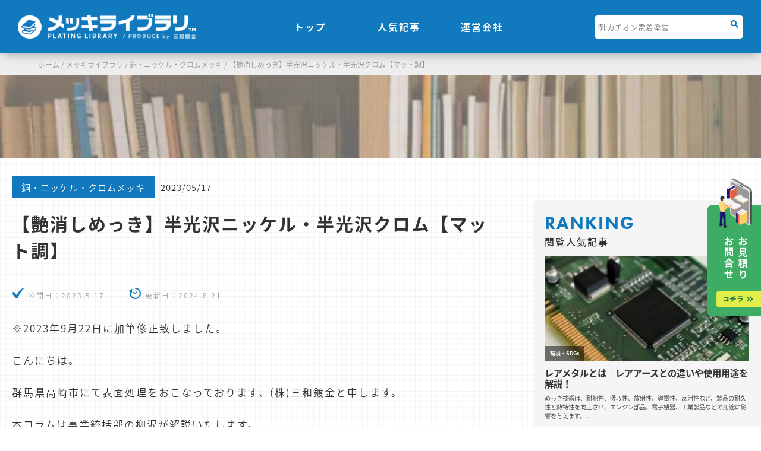

--- FILE ---
content_type: text/html; charset=UTF-8
request_url: https://sanwamekki.com/info/column/column_chromium/about-matte-plating/
body_size: 19987
content:
<!DOCTYPE html>
<html lang="ja">
<head>
<!-- Google Tag Manager -->
<script data-type="lazy" data-src="[data-uri]"></script>
<!-- End Google Tag Manager -->

<script async src="https://www.googletagmanager.com/gtag/js?id=UA-75716940-1"></script>
	<script>
	  window.dataLayer = window.dataLayer || [];
	  function gtag(){dataLayer.push(arguments);}
	  gtag('js', new Date());

	  gtag('config', 'UA-75716940-1');
	</script>

<script>
  (function(d) {
    var config = {
      kitId: 'qbv2cid',
      scriptTimeout: 3000,
      async: true
    },
    h=d.documentElement,t=setTimeout(function(){h.className=h.className.replace(/\bwf-loading\b/g,"")+" wf-inactive";},config.scriptTimeout),tk=d.createElement("script"),f=false,s=d.getElementsByTagName("script")[0],a;h.className+=" wf-loading";tk.src='https://use.typekit.net/'+config.kitId+'.js';tk.async=true;tk.onload=tk.onreadystatechange=function(){a=this.readyState;if(f||a&&a!="complete"&&a!="loaded")return;f=true;clearTimeout(t);try{Typekit.load(config)}catch(e){}};s.parentNode.insertBefore(tk,s)
  })(document);
</script><meta charset="utf-8">
<title>【艶消しめっき】半光沢ニッケル・半光沢クロム【マット調】 | 三和鍍金</title>
<meta name="viewport" content="width=device-width, initial-scale=1, minimum-scale=1">
<meta name="format-detection" content="telephone=no">
<link rel="icon" type="image/x-icon" href="/images/favicon.ico" />
<link rel="contents" href="/sitemap/" />
<link rel="stylesheet" href="/css/style.css">
<link rel="stylesheet" href="/css/hover.css">
<link rel="stylesheet" href="https://sanwamekki.com/info/wp-content/themes/sanwamekki/style.css" type="text/css">
<!-- webアイコン -->
<link rel="stylesheet" href="https://use.fontawesome.com/releases/v5.1.0/css/all.css" integrity="sha384-lKuwvrZot6UHsBSfcMvOkWwlCMgc0TaWr+30HWe3a4ltaBwTZhyTEggF5tJv8tbt" crossorigin="anonymous">
<!-- pure drawer -->
<link rel="stylesheet" href="/css/pure-drawer.css">
<!-- splide -->
<link rel="stylesheet" href="https://sanwamekki.com/info/wp-content/themes/sanwamekki/js/spride/splide.min.css">

<meta name='robots' content='max-image-preview:large' />
<link rel='dns-prefetch' href='//www.googletagmanager.com' />
<script type="text/javascript">
/* <![CDATA[ */
window._wpemojiSettings = {"baseUrl":"https:\/\/s.w.org\/images\/core\/emoji\/15.0.3\/72x72\/","ext":".png","svgUrl":"https:\/\/s.w.org\/images\/core\/emoji\/15.0.3\/svg\/","svgExt":".svg","source":{"concatemoji":"https:\/\/sanwamekki.com\/info\/wp-includes\/js\/wp-emoji-release.min.js?ver=6.5.4"}};
/*! This file is auto-generated */
!function(i,n){var o,s,e;function c(e){try{var t={supportTests:e,timestamp:(new Date).valueOf()};sessionStorage.setItem(o,JSON.stringify(t))}catch(e){}}function p(e,t,n){e.clearRect(0,0,e.canvas.width,e.canvas.height),e.fillText(t,0,0);var t=new Uint32Array(e.getImageData(0,0,e.canvas.width,e.canvas.height).data),r=(e.clearRect(0,0,e.canvas.width,e.canvas.height),e.fillText(n,0,0),new Uint32Array(e.getImageData(0,0,e.canvas.width,e.canvas.height).data));return t.every(function(e,t){return e===r[t]})}function u(e,t,n){switch(t){case"flag":return n(e,"\ud83c\udff3\ufe0f\u200d\u26a7\ufe0f","\ud83c\udff3\ufe0f\u200b\u26a7\ufe0f")?!1:!n(e,"\ud83c\uddfa\ud83c\uddf3","\ud83c\uddfa\u200b\ud83c\uddf3")&&!n(e,"\ud83c\udff4\udb40\udc67\udb40\udc62\udb40\udc65\udb40\udc6e\udb40\udc67\udb40\udc7f","\ud83c\udff4\u200b\udb40\udc67\u200b\udb40\udc62\u200b\udb40\udc65\u200b\udb40\udc6e\u200b\udb40\udc67\u200b\udb40\udc7f");case"emoji":return!n(e,"\ud83d\udc26\u200d\u2b1b","\ud83d\udc26\u200b\u2b1b")}return!1}function f(e,t,n){var r="undefined"!=typeof WorkerGlobalScope&&self instanceof WorkerGlobalScope?new OffscreenCanvas(300,150):i.createElement("canvas"),a=r.getContext("2d",{willReadFrequently:!0}),o=(a.textBaseline="top",a.font="600 32px Arial",{});return e.forEach(function(e){o[e]=t(a,e,n)}),o}function t(e){var t=i.createElement("script");t.src=e,t.defer=!0,i.head.appendChild(t)}"undefined"!=typeof Promise&&(o="wpEmojiSettingsSupports",s=["flag","emoji"],n.supports={everything:!0,everythingExceptFlag:!0},e=new Promise(function(e){i.addEventListener("DOMContentLoaded",e,{once:!0})}),new Promise(function(t){var n=function(){try{var e=JSON.parse(sessionStorage.getItem(o));if("object"==typeof e&&"number"==typeof e.timestamp&&(new Date).valueOf()<e.timestamp+604800&&"object"==typeof e.supportTests)return e.supportTests}catch(e){}return null}();if(!n){if("undefined"!=typeof Worker&&"undefined"!=typeof OffscreenCanvas&&"undefined"!=typeof URL&&URL.createObjectURL&&"undefined"!=typeof Blob)try{var e="postMessage("+f.toString()+"("+[JSON.stringify(s),u.toString(),p.toString()].join(",")+"));",r=new Blob([e],{type:"text/javascript"}),a=new Worker(URL.createObjectURL(r),{name:"wpTestEmojiSupports"});return void(a.onmessage=function(e){c(n=e.data),a.terminate(),t(n)})}catch(e){}c(n=f(s,u,p))}t(n)}).then(function(e){for(var t in e)n.supports[t]=e[t],n.supports.everything=n.supports.everything&&n.supports[t],"flag"!==t&&(n.supports.everythingExceptFlag=n.supports.everythingExceptFlag&&n.supports[t]);n.supports.everythingExceptFlag=n.supports.everythingExceptFlag&&!n.supports.flag,n.DOMReady=!1,n.readyCallback=function(){n.DOMReady=!0}}).then(function(){return e}).then(function(){var e;n.supports.everything||(n.readyCallback(),(e=n.source||{}).concatemoji?t(e.concatemoji):e.wpemoji&&e.twemoji&&(t(e.twemoji),t(e.wpemoji)))}))}((window,document),window._wpemojiSettings);
/* ]]> */
</script>
<style id='wp-emoji-styles-inline-css' type='text/css'>

	img.wp-smiley, img.emoji {
		display: inline !important;
		border: none !important;
		box-shadow: none !important;
		height: 1em !important;
		width: 1em !important;
		margin: 0 0.07em !important;
		vertical-align: -0.1em !important;
		background: none !important;
		padding: 0 !important;
	}
</style>
<link rel='stylesheet' id='wp-block-library-css' href='https://sanwamekki.com/info/wp-includes/css/dist/block-library/style.min.css?ver=6.5.4' type='text/css' media='all' />
<style id='classic-theme-styles-inline-css' type='text/css'>
/*! This file is auto-generated */
.wp-block-button__link{color:#fff;background-color:#32373c;border-radius:9999px;box-shadow:none;text-decoration:none;padding:calc(.667em + 2px) calc(1.333em + 2px);font-size:1.125em}.wp-block-file__button{background:#32373c;color:#fff;text-decoration:none}
</style>
<style id='global-styles-inline-css' type='text/css'>
body{--wp--preset--color--black: #000000;--wp--preset--color--cyan-bluish-gray: #abb8c3;--wp--preset--color--white: #ffffff;--wp--preset--color--pale-pink: #f78da7;--wp--preset--color--vivid-red: #cf2e2e;--wp--preset--color--luminous-vivid-orange: #ff6900;--wp--preset--color--luminous-vivid-amber: #fcb900;--wp--preset--color--light-green-cyan: #7bdcb5;--wp--preset--color--vivid-green-cyan: #00d084;--wp--preset--color--pale-cyan-blue: #8ed1fc;--wp--preset--color--vivid-cyan-blue: #0693e3;--wp--preset--color--vivid-purple: #9b51e0;--wp--preset--gradient--vivid-cyan-blue-to-vivid-purple: linear-gradient(135deg,rgba(6,147,227,1) 0%,rgb(155,81,224) 100%);--wp--preset--gradient--light-green-cyan-to-vivid-green-cyan: linear-gradient(135deg,rgb(122,220,180) 0%,rgb(0,208,130) 100%);--wp--preset--gradient--luminous-vivid-amber-to-luminous-vivid-orange: linear-gradient(135deg,rgba(252,185,0,1) 0%,rgba(255,105,0,1) 100%);--wp--preset--gradient--luminous-vivid-orange-to-vivid-red: linear-gradient(135deg,rgba(255,105,0,1) 0%,rgb(207,46,46) 100%);--wp--preset--gradient--very-light-gray-to-cyan-bluish-gray: linear-gradient(135deg,rgb(238,238,238) 0%,rgb(169,184,195) 100%);--wp--preset--gradient--cool-to-warm-spectrum: linear-gradient(135deg,rgb(74,234,220) 0%,rgb(151,120,209) 20%,rgb(207,42,186) 40%,rgb(238,44,130) 60%,rgb(251,105,98) 80%,rgb(254,248,76) 100%);--wp--preset--gradient--blush-light-purple: linear-gradient(135deg,rgb(255,206,236) 0%,rgb(152,150,240) 100%);--wp--preset--gradient--blush-bordeaux: linear-gradient(135deg,rgb(254,205,165) 0%,rgb(254,45,45) 50%,rgb(107,0,62) 100%);--wp--preset--gradient--luminous-dusk: linear-gradient(135deg,rgb(255,203,112) 0%,rgb(199,81,192) 50%,rgb(65,88,208) 100%);--wp--preset--gradient--pale-ocean: linear-gradient(135deg,rgb(255,245,203) 0%,rgb(182,227,212) 50%,rgb(51,167,181) 100%);--wp--preset--gradient--electric-grass: linear-gradient(135deg,rgb(202,248,128) 0%,rgb(113,206,126) 100%);--wp--preset--gradient--midnight: linear-gradient(135deg,rgb(2,3,129) 0%,rgb(40,116,252) 100%);--wp--preset--font-size--small: 13px;--wp--preset--font-size--medium: 20px;--wp--preset--font-size--large: 36px;--wp--preset--font-size--x-large: 42px;--wp--preset--spacing--20: 0.44rem;--wp--preset--spacing--30: 0.67rem;--wp--preset--spacing--40: 1rem;--wp--preset--spacing--50: 1.5rem;--wp--preset--spacing--60: 2.25rem;--wp--preset--spacing--70: 3.38rem;--wp--preset--spacing--80: 5.06rem;--wp--preset--shadow--natural: 6px 6px 9px rgba(0, 0, 0, 0.2);--wp--preset--shadow--deep: 12px 12px 50px rgba(0, 0, 0, 0.4);--wp--preset--shadow--sharp: 6px 6px 0px rgba(0, 0, 0, 0.2);--wp--preset--shadow--outlined: 6px 6px 0px -3px rgba(255, 255, 255, 1), 6px 6px rgba(0, 0, 0, 1);--wp--preset--shadow--crisp: 6px 6px 0px rgba(0, 0, 0, 1);}:where(.is-layout-flex){gap: 0.5em;}:where(.is-layout-grid){gap: 0.5em;}body .is-layout-flex{display: flex;}body .is-layout-flex{flex-wrap: wrap;align-items: center;}body .is-layout-flex > *{margin: 0;}body .is-layout-grid{display: grid;}body .is-layout-grid > *{margin: 0;}:where(.wp-block-columns.is-layout-flex){gap: 2em;}:where(.wp-block-columns.is-layout-grid){gap: 2em;}:where(.wp-block-post-template.is-layout-flex){gap: 1.25em;}:where(.wp-block-post-template.is-layout-grid){gap: 1.25em;}.has-black-color{color: var(--wp--preset--color--black) !important;}.has-cyan-bluish-gray-color{color: var(--wp--preset--color--cyan-bluish-gray) !important;}.has-white-color{color: var(--wp--preset--color--white) !important;}.has-pale-pink-color{color: var(--wp--preset--color--pale-pink) !important;}.has-vivid-red-color{color: var(--wp--preset--color--vivid-red) !important;}.has-luminous-vivid-orange-color{color: var(--wp--preset--color--luminous-vivid-orange) !important;}.has-luminous-vivid-amber-color{color: var(--wp--preset--color--luminous-vivid-amber) !important;}.has-light-green-cyan-color{color: var(--wp--preset--color--light-green-cyan) !important;}.has-vivid-green-cyan-color{color: var(--wp--preset--color--vivid-green-cyan) !important;}.has-pale-cyan-blue-color{color: var(--wp--preset--color--pale-cyan-blue) !important;}.has-vivid-cyan-blue-color{color: var(--wp--preset--color--vivid-cyan-blue) !important;}.has-vivid-purple-color{color: var(--wp--preset--color--vivid-purple) !important;}.has-black-background-color{background-color: var(--wp--preset--color--black) !important;}.has-cyan-bluish-gray-background-color{background-color: var(--wp--preset--color--cyan-bluish-gray) !important;}.has-white-background-color{background-color: var(--wp--preset--color--white) !important;}.has-pale-pink-background-color{background-color: var(--wp--preset--color--pale-pink) !important;}.has-vivid-red-background-color{background-color: var(--wp--preset--color--vivid-red) !important;}.has-luminous-vivid-orange-background-color{background-color: var(--wp--preset--color--luminous-vivid-orange) !important;}.has-luminous-vivid-amber-background-color{background-color: var(--wp--preset--color--luminous-vivid-amber) !important;}.has-light-green-cyan-background-color{background-color: var(--wp--preset--color--light-green-cyan) !important;}.has-vivid-green-cyan-background-color{background-color: var(--wp--preset--color--vivid-green-cyan) !important;}.has-pale-cyan-blue-background-color{background-color: var(--wp--preset--color--pale-cyan-blue) !important;}.has-vivid-cyan-blue-background-color{background-color: var(--wp--preset--color--vivid-cyan-blue) !important;}.has-vivid-purple-background-color{background-color: var(--wp--preset--color--vivid-purple) !important;}.has-black-border-color{border-color: var(--wp--preset--color--black) !important;}.has-cyan-bluish-gray-border-color{border-color: var(--wp--preset--color--cyan-bluish-gray) !important;}.has-white-border-color{border-color: var(--wp--preset--color--white) !important;}.has-pale-pink-border-color{border-color: var(--wp--preset--color--pale-pink) !important;}.has-vivid-red-border-color{border-color: var(--wp--preset--color--vivid-red) !important;}.has-luminous-vivid-orange-border-color{border-color: var(--wp--preset--color--luminous-vivid-orange) !important;}.has-luminous-vivid-amber-border-color{border-color: var(--wp--preset--color--luminous-vivid-amber) !important;}.has-light-green-cyan-border-color{border-color: var(--wp--preset--color--light-green-cyan) !important;}.has-vivid-green-cyan-border-color{border-color: var(--wp--preset--color--vivid-green-cyan) !important;}.has-pale-cyan-blue-border-color{border-color: var(--wp--preset--color--pale-cyan-blue) !important;}.has-vivid-cyan-blue-border-color{border-color: var(--wp--preset--color--vivid-cyan-blue) !important;}.has-vivid-purple-border-color{border-color: var(--wp--preset--color--vivid-purple) !important;}.has-vivid-cyan-blue-to-vivid-purple-gradient-background{background: var(--wp--preset--gradient--vivid-cyan-blue-to-vivid-purple) !important;}.has-light-green-cyan-to-vivid-green-cyan-gradient-background{background: var(--wp--preset--gradient--light-green-cyan-to-vivid-green-cyan) !important;}.has-luminous-vivid-amber-to-luminous-vivid-orange-gradient-background{background: var(--wp--preset--gradient--luminous-vivid-amber-to-luminous-vivid-orange) !important;}.has-luminous-vivid-orange-to-vivid-red-gradient-background{background: var(--wp--preset--gradient--luminous-vivid-orange-to-vivid-red) !important;}.has-very-light-gray-to-cyan-bluish-gray-gradient-background{background: var(--wp--preset--gradient--very-light-gray-to-cyan-bluish-gray) !important;}.has-cool-to-warm-spectrum-gradient-background{background: var(--wp--preset--gradient--cool-to-warm-spectrum) !important;}.has-blush-light-purple-gradient-background{background: var(--wp--preset--gradient--blush-light-purple) !important;}.has-blush-bordeaux-gradient-background{background: var(--wp--preset--gradient--blush-bordeaux) !important;}.has-luminous-dusk-gradient-background{background: var(--wp--preset--gradient--luminous-dusk) !important;}.has-pale-ocean-gradient-background{background: var(--wp--preset--gradient--pale-ocean) !important;}.has-electric-grass-gradient-background{background: var(--wp--preset--gradient--electric-grass) !important;}.has-midnight-gradient-background{background: var(--wp--preset--gradient--midnight) !important;}.has-small-font-size{font-size: var(--wp--preset--font-size--small) !important;}.has-medium-font-size{font-size: var(--wp--preset--font-size--medium) !important;}.has-large-font-size{font-size: var(--wp--preset--font-size--large) !important;}.has-x-large-font-size{font-size: var(--wp--preset--font-size--x-large) !important;}
.wp-block-navigation a:where(:not(.wp-element-button)){color: inherit;}
:where(.wp-block-post-template.is-layout-flex){gap: 1.25em;}:where(.wp-block-post-template.is-layout-grid){gap: 1.25em;}
:where(.wp-block-columns.is-layout-flex){gap: 2em;}:where(.wp-block-columns.is-layout-grid){gap: 2em;}
.wp-block-pullquote{font-size: 1.5em;line-height: 1.6;}
</style>
<link rel='stylesheet' id='pz-linkcard-css' href='//sanwamekki.com/info/wp-content/uploads/pz-linkcard/style.css?ver=2.5.5.1' type='text/css' media='all' />
<link rel='stylesheet' id='toc-screen-css' href='https://sanwamekki.com/info/wp-content/plugins/table-of-contents-plus/screen.min.css?ver=2406' type='text/css' media='all' />
<style id='toc-screen-inline-css' type='text/css'>
div#toc_container {width: 75%;}
</style>
<link rel='stylesheet' id='vlp-public-css' href='https://sanwamekki.com/info/wp-content/plugins/visual-link-preview/dist/public.css?ver=2.2.6' type='text/css' media='all' />
<link rel='stylesheet' id='set_vk_post_autor_css-css' href='https://sanwamekki.com/info/wp-content/plugins/vk-post-author-display/assets/css/vk-post-author.css?ver=1.24.1' type='text/css' media='all' />
<link rel='stylesheet' id='wp-pagenavi-css' href='https://sanwamekki.com/info/wp-content/plugins/wp-pagenavi/pagenavi-css.css?ver=2.70' type='text/css' media='all' />
<link rel='stylesheet' id='wordpress-popular-posts-css-css' href='https://sanwamekki.com/info/wp-content/plugins/wordpress-popular-posts/assets/css/wpp.css?ver=6.4.2' type='text/css' media='all' />
<link rel='stylesheet' id='vk-font-awesome-css' href='https://sanwamekki.com/info/wp-content/plugins/vk-post-author-display/vendor/vektor-inc/font-awesome-versions/src/versions/6/css/all.min.css?ver=6.4.2' type='text/css' media='all' />
<script type="text/javascript" src="https://sanwamekki.com/info/wp-includes/js/jquery/jquery.min.js?ver=3.7.1" id="jquery-core-js"></script>
<script type="text/javascript" src="https://sanwamekki.com/info/wp-includes/js/jquery/jquery-migrate.min.js?ver=3.4.1" id="jquery-migrate-js"></script>
<script type="application/json" id="wpp-json">

{"sampling_active":0,"sampling_rate":100,"ajax_url":"https:\/\/sanwamekki.com\/info\/wp-json\/wordpress-popular-posts\/v1\/popular-posts","api_url":"https:\/\/sanwamekki.com\/info\/wp-json\/wordpress-popular-posts","ID":8659,"token":"c1253a9d94","lang":0,"debug":0}

</script>
<script type="text/javascript" src="https://sanwamekki.com/info/wp-content/plugins/wordpress-popular-posts/assets/js/wpp.min.js?ver=6.4.2" id="wpp-js-js"></script>
<link rel="https://api.w.org/" href="https://sanwamekki.com/info/wp-json/" /><link rel="alternate" type="application/json" href="https://sanwamekki.com/info/wp-json/wp/v2/posts/8659" /><link rel="EditURI" type="application/rsd+xml" title="RSD" href="https://sanwamekki.com/info/xmlrpc.php?rsd" />
<meta name="generator" content="WordPress 6.5.4" />
<link rel="canonical" href="https://sanwamekki.com/info/column/column_chromium/about-matte-plating/" />
<link rel='shortlink' href='https://sanwamekki.com/info/?p=8659' />
<link rel="alternate" type="application/json+oembed" href="https://sanwamekki.com/info/wp-json/oembed/1.0/embed?url=https%3A%2F%2Fsanwamekki.com%2Finfo%2Fcolumn%2Fcolumn_chromium%2Fabout-matte-plating%2F" />
<link rel="alternate" type="text/xml+oembed" href="https://sanwamekki.com/info/wp-json/oembed/1.0/embed?url=https%3A%2F%2Fsanwamekki.com%2Finfo%2Fcolumn%2Fcolumn_chromium%2Fabout-matte-plating%2F&#038;format=xml" />
<meta name="generator" content="Site Kit by Google 1.129.1" />            <style id="wpp-loading-animation-styles">@-webkit-keyframes bgslide{from{background-position-x:0}to{background-position-x:-200%}}@keyframes bgslide{from{background-position-x:0}to{background-position-x:-200%}}.wpp-widget-placeholder,.wpp-widget-block-placeholder,.wpp-shortcode-placeholder{margin:0 auto;width:60px;height:3px;background:#dd3737;background:linear-gradient(90deg,#dd3737 0%,#571313 10%,#dd3737 100%);background-size:200% auto;border-radius:3px;-webkit-animation:bgslide 1s infinite linear;animation:bgslide 1s infinite linear}</style>
            <meta name="google-site-verification" content="gyO45uAgWyn3s1SHkSVe22DsDSHzkGSEtaTnDNKt3Bc"><noscript><style>.lazyload[data-src]{display:none !important;}</style></noscript><style>.lazyload{background-image:none !important;}.lazyload:before{background-image:none !important;}</style><link rel="icon" href="https://sanwamekki.com/info/wp-content/uploads/2023/04/cropped-logo01-32x32.png" sizes="32x32" />
<link rel="icon" href="https://sanwamekki.com/info/wp-content/uploads/2023/04/cropped-logo01-192x192.png" sizes="192x192" />
<link rel="apple-touch-icon" href="https://sanwamekki.com/info/wp-content/uploads/2023/04/cropped-logo01-180x180.png" />
<meta name="msapplication-TileImage" content="https://sanwamekki.com/info/wp-content/uploads/2023/04/cropped-logo01-270x270.png" />
</head>

<body class="post-template-default single single-post postid-8659 single-format-standard fa_v6_css" id="column">
<a id="top"></a>
<header class="header_column">
	<div class="header_colimn_logo"><a href="/info/mekkilibrary/"><img src="[data-uri]" width="346" height="49" alt="メッキライブラリ" data-src="/info/wp-content/uploads/2024/06/header_column_logo01.png" decoding="async" class="lazyload" data-eio-rwidth="346" data-eio-rheight="49"><noscript><img src="/info/wp-content/uploads/2024/06/header_column_logo01.png" width="346" height="49" alt="メッキライブラリ" data-eio="l"></noscript></a></div>
	<div class="header_column_txt">
		「わからない」を「わかった」にする<br>
		表面処理の疑問はメッキライブラリが解決します
	</div>
	<nav class="header_column_nav">
		<ul class="header_column_nav_list">
			<li class="header_column_nav_item"><a href="/info/mekkilibrary/">トップ</a></li>
			<li class="header_column_nav_item"><a href="/info/mekkilibrary/#column_ranking">人気記事</a></li>
			<li class="header_column_nav_item"><a href="/company/" target="_blank">運営会社</a></li>
		</ul>
	</nav>
	<div class="header_column_search">
		<form method="get" action="https://sanwamekki.com/info">
		<input name="s" id="s" type="text" placeholder="例:カチオン電着塗装">
		<input type="hidden" name="cat" value="3">
						</form>
	</div>
</header>
<div class="column_breadcrumbs" typeof="BreadcrumbList" vocab="https://schema.org/">
	<div class="column_breadcrumbs_sec">
<!-- Breadcrumb NavXT 7.3.0 -->
<span property="itemListElement" typeof="ListItem"><a property="item" typeof="WebPage" title="ホームへ移動" href="/" class="home"><span property="name">ホーム</span></a><meta property="position" content="1"></span> / <span property="itemListElement" typeof="ListItem"><a property="item" typeof="WebPage" title="メッキライブラリのカテゴリーアーカイブへ移動" href="https://sanwamekki.com/info/column/" class="taxonomy category"><span property="name">メッキライブラリ</span></a><meta property="position" content="2"></span> / <span property="itemListElement" typeof="ListItem"><a property="item" typeof="WebPage" title="銅・ニッケル・クロムメッキのカテゴリーアーカイブへ移動" href="https://sanwamekki.com/info/column/column_chromium/" class="taxonomy category"><span property="name">銅・ニッケル・クロムメッキ</span></a><meta property="position" content="3"></span> / <span property="itemListElement" typeof="ListItem"><a property="item" typeof="WebPage" title="【艶消しめっき】半光沢ニッケル・半光沢クロム【マット調】へ移動" href="https://sanwamekki.com/info/column/column_chromium/about-matte-plating/" class="post post-post current-item"><span property="name">【艶消しめっき】半光沢ニッケル・半光沢クロム【マット調】</span></a><meta property="position" content="4"></span>	</div>
</div>


<div class="column_header">
	<div class="column_header_bg"><img src="[data-uri]" width="1000" height="63" alt="" data-src="/info/wp-content/uploads/2024/05/img_column01.jpg" decoding="async" class="lazyload" data-eio-rwidth="1000" data-eio-rheight="63"><noscript><img src="/info/wp-content/uploads/2024/05/img_column01.jpg" width="1000" height="63" alt="" data-eio="l"></noscript></div>
</div>

	<div id="wrapper">
		<section id="contents">


<div id="main02">

<section class="main02Sec">

<div class="column_kiji_head">
	<div class="column_kiji_cat">
			<a href="https://sanwamekki.com/info/column/column_chromium/">銅・ニッケル・クロムメッキ</a>
	</div>
	<div class="column_kiji_date">2023/05/17</div>
</div>

<div class="column_kiji_h1"><h1>【艶消しめっき】半光沢ニッケル・半光沢クロム【マット調】</h1></div>
	
<ul class="column_kiji_time_list">
<!--公開日時の後に更新されていた場合-->                               
	<li class="column_kiji_time_item"><i class="icon-check"></i>公開日：<time>2023.5.17</time></li>
	<li class="column_kiji_time_item"><i class="icon-time"></i>更新日：<time>2024.6.21</time></li>
</ul>

<!--
<div class="column_kiji_excerpt">
	<div class="column_kiji_excerpt_tit"><i class="icon-pen"></i>この記事のまとめ</div>
	<div class="column_kiji_excerpt_txt">
※2023年9月22日に加筆修正致しました。 こんにちは。 群馬県高崎市にて表面処理をおこなっております、(株)三和鍍金と申します。 本コラムは事業統括部の柳沢が解説いたします。 弊社では「半光沢ニッケルメッキ」「半光沢 [&hellip;]	</div>
</div>
-->

			
				<div class="mainSec columnSec01 column_kiji_sec">
				
					
<p>※2023年9月22日に加筆修正致しました。</p>



<p>こんにちは。</p>



<p>群馬県高崎市にて表面処理をおこなっております、(株)三和鍍金と申します。</p>



<p>本コラムは事業統括部の柳沢が解説いたします。</p>



<p class="has-large-font-size"><a href="https://sanwamekki.com/contact/" data-type="URL" data-id="https://sanwamekki.com/contact/"><strong><em>弊社では「<mark style="background-color:rgba(0, 0, 0, 0)" class="has-inline-color has-vivid-green-cyan-color">半光沢ニッケルメッキ</mark>」「<mark style="background-color:rgba(0, 0, 0, 0)" class="has-inline-color has-vivid-cyan-blue-color">半光沢クロムメッキ</mark>」の取り扱いがありますのでお気軽にお問合せ下さい</em></strong></a></p>



<div class="linkcard"><div class="lkc-external-wrap"><a class="lkc-link no_icon" href="https://sanwamekki.com/business/chromium" target="_blank" rel="external noopener"><div class="lkc-card"><div class="lkc-info"><img decoding="async" class="lkc-favicon lazyload" src="[data-uri]" alt="" width="16" height="16" data-src="https://www.google.com/s2/favicons?domain=sanwamekki.com" data-eio-rwidth="16" data-eio-rheight="16" /><noscript><img decoding="async" class="lkc-favicon" src="https://www.google.com/s2/favicons?domain=sanwamekki.com" alt="" width="16" height="16" data-eio="l" /></noscript><div class="lkc-domain">sanwamekki.com</div></div><div class="lkc-content"><figure class="lkc-thumbnail"><img decoding="async" class="lkc-thumbnail-img lazyload" src="[data-uri]" width="100px" height="" alt="" data-src="https://s.wordpress.com/mshots/v1/https%3A%2F%2Fsanwamekki.com%2Fbusiness%2Fchromium?w=200" /><noscript><img decoding="async" class="lkc-thumbnail-img" src="https://s.wordpress.com/mshots/v1/https%3A%2F%2Fsanwamekki.com%2Fbusiness%2Fchromium?w=200" width="100px" height="" alt="" data-eio="l" /></noscript></figure><div class="lkc-title">銅・ニッケル・クロムメッキ｜事業内容｜各種表面処理｜株式会社三和鍍金</div><div class="lkc-url" title="https://sanwamekki.com/business/chromium">https://sanwamekki.com/business/chromium</div><div class="lkc-excerpt">群馬県高崎市の株式会社三和鍍金では自動車部品やその他内部パーツをメインに銅・ニッケル・クロムメッキの処理を行っており、これまで培ってきた技術とノウハウで高い防錆性に自信があります。</div></div><div class="clear">
							</div>
						</div></a></div></div>



<div class="linkcard"><div class="lkc-external-wrap"><a class="lkc-link no_icon" href="https://sanwamekki.com/products/sample" target="_blank" rel="external noopener"><div class="lkc-card"><div class="lkc-info"><img decoding="async" class="lkc-favicon lazyload" src="[data-uri]" alt="" width="16" height="16" data-src="https://www.google.com/s2/favicons?domain=sanwamekki.com" data-eio-rwidth="16" data-eio-rheight="16" /><noscript><img decoding="async" class="lkc-favicon" src="https://www.google.com/s2/favicons?domain=sanwamekki.com" alt="" width="16" height="16" data-eio="l" /></noscript><div class="lkc-domain">sanwamekki.com</div></div><div class="lkc-content"><figure class="lkc-thumbnail"><img decoding="async" class="lkc-thumbnail-img lazyload" src="[data-uri]" width="100px" height="" alt="" data-src="https://s.wordpress.com/mshots/v1/https%3A%2F%2Fsanwamekki.com%2Fproducts%2Fsample?w=200" /><noscript><img decoding="async" class="lkc-thumbnail-img" src="https://s.wordpress.com/mshots/v1/https%3A%2F%2Fsanwamekki.com%2Fproducts%2Fsample?w=200" width="100px" height="" alt="" data-eio="l" /></noscript></figure><div class="lkc-title">対応可能な表面処理一覧｜各種表面処理｜株式会社三和鍍金</div><div class="lkc-url" title="https://sanwamekki.com/products/sample">https://sanwamekki.com/products/sample</div><div class="lkc-excerpt">群馬県高崎市の株式会社三和鍍金の表面処理実例のご紹介をしています。カチオン電着塗装、ステンレス電解研磨、化学研磨、各種めっき、銅メッキ、ニッケルメッキ、クロムメッキのことなら三和鍍金にお任せください！</div></div><div class="clear">
							</div>
						</div></a></div></div>



<div style="height:100px" aria-hidden="true" class="wp-block-spacer"></div>



<p>今回は光沢がない艶消しメッキである半光沢ニッケルメッキ、半光沢クロムメッキについてのコラムになります。</p>



<p>最近よくお問い合わせをいただくこれらの処理ですが、どのような用途で採用されるのでしょうか。</p>



<p>簡単に解説していきます。</p>



<p>マットな梨地の仕上がりについて、こちらの記事も併せてご参照ください。</p>


<div class="vlp-link-container vlp-template-default wp-block-visual-link-preview-link">
	<a href="https://sanwamekki.com/info/column/semi-gloss-nashiji/" class="vlp-link" title="【梨地】めっきや塗装を半光沢にしたい | 三和鍍金" rel="nofollow" target="_blank"></a>		<div class="vlp-link-image-container">
		<div class="vlp-link-image">
			<img decoding="async" src="[data-uri]" style="max-width: 200px; max-height: 200px" data-src="https://sanwamekki.com/images/img_logo01.png" class="lazyload" /><noscript><img decoding="async" src="https://sanwamekki.com/images/img_logo01.png" style="max-width: 200px; max-height: 200px" data-eio="l" /></noscript>		</div>
	</div>
		<div class="vlp-link-text-container">
				<div class="vlp-link-title">
			【梨地】めっきや塗装を半光沢にしたい | 三和鍍金		</div>
						<div class="vlp-link-summary">
			皆さん、こんにちは。		</div>
			</div>
</div>



<figure class="wp-block-image size-large"><img fetchpriority="high" decoding="async" width="727" height="900" src="[data-uri]" alt="" class="wp-image-8791 lazyload"   data-src="https://sanwamekki.com/info/wp-content/uploads/2023/05/image0-2-727x900.jpeg" data-srcset="https://sanwamekki.com/info/wp-content/uploads/2023/05/image0-2-727x900.jpeg 727w, https://sanwamekki.com/info/wp-content/uploads/2023/05/image0-2-485x600.jpeg 485w, https://sanwamekki.com/info/wp-content/uploads/2023/05/image0-2-768x950.jpeg 768w, https://sanwamekki.com/info/wp-content/uploads/2023/05/image0-2.jpeg 808w" data-sizes="auto" data-eio-rwidth="727" data-eio-rheight="900" /><noscript><img fetchpriority="high" decoding="async" width="727" height="900" src="https://sanwamekki.com/info/wp-content/uploads/2023/05/image0-2-727x900.jpeg" alt="" class="wp-image-8791" srcset="https://sanwamekki.com/info/wp-content/uploads/2023/05/image0-2-727x900.jpeg 727w, https://sanwamekki.com/info/wp-content/uploads/2023/05/image0-2-485x600.jpeg 485w, https://sanwamekki.com/info/wp-content/uploads/2023/05/image0-2-768x950.jpeg 768w, https://sanwamekki.com/info/wp-content/uploads/2023/05/image0-2.jpeg 808w" sizes="(max-width: 727px) 100vw, 727px" data-eio="l" /></noscript><figcaption class="wp-element-caption">左が光沢あり、右がマットな仕上げの一例</figcaption></figure>



<div style="height:100px" aria-hidden="true" class="wp-block-spacer"></div>



<div id="toc_container" class="no_bullets"><p class="toc_title">目次</p><ul class="toc_list"><li><a href="#i"><span class="toc_number toc_depth_1">1</span> クロムメッキとかニッケルメッキってどんな処理？</a></li><li><a href="#i-2"><span class="toc_number toc_depth_1">2</span> 半光沢ニッケルメッキ</a></li><li><a href="#i-3"><span class="toc_number toc_depth_1">3</span> 半光沢クロムメッキ</a></li><li><a href="#i-4"><span class="toc_number toc_depth_1">4</span> 半光沢ニッケルメッキや半光沢クロムメッキにデメリットはある？</a><ul><li><a href="#i-5"><span class="toc_number toc_depth_2">4.1</span> 外観があまり良くない</a></li><li><a href="#i-6"><span class="toc_number toc_depth_2">4.2</span> 膜厚薄い</a></li><li><a href="#i-7"><span class="toc_number toc_depth_2">4.3</span> コスト</a></li></ul></li><li><a href="#i-8"><span class="toc_number toc_depth_1">5</span> よくある質問</a></li><li><a href="#i-9"><span class="toc_number toc_depth_1">6</span> まとめ</a><ul><li><a href="#i-10"><span class="toc_number toc_depth_2">6.1</span> 執筆者プロフィール</a></li></ul></li></ul></div>
<h3 class="wp-block-heading"><span id="i">クロムメッキとかニッケルメッキってどんな処理？</span></h3>



<p>まず通常の光沢のあるクロムメッキやニッケルメッキについて簡単に説明させていただきます。</p>



<p>どちらも電気メッキに該当しますので、電気の力を使って製品の表面に別の金属の皮膜をつけるというのが基本です。</p>



<p>クロムメッキにおいてはCrの皮膜が、ニッケルメッキにおいてはNiの皮膜が、それぞれ製品表面に膜として形成されます。</p>



<p>どちらも比較的化学的安定性の高い（＝他の物質と反応しづらい≒錆びにくい）物質であるため</p>



<p>ある程度の耐食性を保ちつつ、たとえば<mark style="background-color:rgba(0, 0, 0, 0)" class="has-inline-color has-vivid-red-color">クロムメッキは外観が優れているため自動車の外装パーツ</mark>などに、</p>



<p><mark style="background-color:rgba(0, 0, 0, 0)" class="has-inline-color has-vivid-red-color">ニッケルメッキは導電性が高いため電子部品</mark>に、などそれぞれの物質が持つ特長に応じて使用用途が異なります。</p>



<p>詳しくは以下のコラムをご参照ください。</p>



<p><a href="https://sanwamekki.com/info/column/column_kiso/what-is-the-chrome-plating/" data-type="URL" data-id="https://sanwamekki.com/info/column/column_kiso/what-is-the-chrome-plating/" target="_blank" rel="noreferrer noopener">クロムメッキについては<strong>こちら</strong></a></p>



<p><a href="https://sanwamekki.com/info/column/column_kiso/what-is-the-nickel-plating/" data-type="URL" data-id="https://sanwamekki.com/info/column/column_kiso/what-is-the-nickel-plating/" target="_blank" rel="noreferrer noopener">ニッケルメッキについては<strong>こちら</strong></a></p>



<p class="has-medium-font-size">弊社では高光沢のクロムメッキ、あるいはニッケルメッキも取り扱っておりますので、ご希望のお客様はお気軽にお問い合わせください。</p>



<p class="has-medium-font-size"><strong><a href="https://sanwamekki.com/contact/" data-type="URL" data-id="https://sanwamekki.com/contact/" target="_blank" rel="noreferrer noopener">お問い合わせはこちら！</a></strong></p>



<div style="height:100px" aria-hidden="true" class="wp-block-spacer"></div>



<h3 class="wp-block-heading"><span id="i-2">半光沢ニッケルメッキ</span></h3>



<figure class="wp-block-image size-large"><img decoding="async" width="675" height="900" src="[data-uri]" alt="" class="wp-image-8786 lazyload"   data-src="https://sanwamekki.com/info/wp-content/uploads/2023/05/image4-675x900.jpeg" data-srcset="https://sanwamekki.com/info/wp-content/uploads/2023/05/image4-675x900.jpeg 675w, https://sanwamekki.com/info/wp-content/uploads/2023/05/image4-450x600.jpeg 450w, https://sanwamekki.com/info/wp-content/uploads/2023/05/image4.jpeg 750w" data-sizes="auto" data-eio-rwidth="675" data-eio-rheight="900" /><noscript><img decoding="async" width="675" height="900" src="https://sanwamekki.com/info/wp-content/uploads/2023/05/image4-675x900.jpeg" alt="" class="wp-image-8786" srcset="https://sanwamekki.com/info/wp-content/uploads/2023/05/image4-675x900.jpeg 675w, https://sanwamekki.com/info/wp-content/uploads/2023/05/image4-450x600.jpeg 450w, https://sanwamekki.com/info/wp-content/uploads/2023/05/image4.jpeg 750w" sizes="(max-width: 675px) 100vw, 675px" data-eio="l" /></noscript></figure>



<p>そもそもめっきとは一層ではなく、ミルフィーユのように地層のように何層かに分かれていて、</p>



<p>どの部分にどういう層を入れるかで、最終的なめっきの剥がれにくさ（密着性）や錆びにくさ（耐食性）などが変わってくるのですが、</p>



<p>弊社で対応可能な半光沢ニッケルメッキは、通常の光沢ニッケルメッキにある「光沢ニッケル」という層を取り除くことで可能となります。</p>



<p>仕組みとしては至って単純ですね。</p>



<p>元々弊社の光沢ニッケルメッキは<strong>ダブルニッケル</strong>という、「半光沢ニッケル層」と「光沢ニッケル層」という</p>



<p>二つの成分が異なるニッケルの皮膜が重なって成り立っています。</p>



<p>そこから上の光沢ニッケル層を除く（光沢ニッケルメッキをつけない）ことで、艶消しで光沢がないニッケルメッキが可能なのです。</p>



<p class="has-vivid-red-color has-text-color">半光沢ニッケルメッキは通常の光沢ニッケルメッキと比較してはんだ性に優れるため、</p>



<p class="has-vivid-red-color has-text-color">電子部品などの図面には最初から「半光沢Ni」と指定がある場合もございます。</p>



<p class="has-vivid-red-color has-text-color">あるいは単純に、光が反射してしまうと不都合のある場合に半光沢Niという選択肢がとられることもあるようです。</p>



<p>また、光沢ニッケル層を除く以外にも前処理としてショットブラストを施してからめっきをおこなうことで、より光沢感を落とすことが可能です。</p>



<div style="height:100px" aria-hidden="true" class="wp-block-spacer"></div>



<h3 class="wp-block-heading"><span id="i-3">半光沢クロムメッキ</span></h3>



<figure class="wp-block-image size-large"><img decoding="async" width="675" height="900" src="[data-uri]" alt="" class="wp-image-8785 lazyload"   data-src="https://sanwamekki.com/info/wp-content/uploads/2023/05/image3-675x900.jpeg" data-srcset="https://sanwamekki.com/info/wp-content/uploads/2023/05/image3-675x900.jpeg 675w, https://sanwamekki.com/info/wp-content/uploads/2023/05/image3-450x600.jpeg 450w, https://sanwamekki.com/info/wp-content/uploads/2023/05/image3.jpeg 750w" data-sizes="auto" data-eio-rwidth="675" data-eio-rheight="900" /><noscript><img decoding="async" width="675" height="900" src="https://sanwamekki.com/info/wp-content/uploads/2023/05/image3-675x900.jpeg" alt="" class="wp-image-8785" srcset="https://sanwamekki.com/info/wp-content/uploads/2023/05/image3-675x900.jpeg 675w, https://sanwamekki.com/info/wp-content/uploads/2023/05/image3-450x600.jpeg 450w, https://sanwamekki.com/info/wp-content/uploads/2023/05/image3.jpeg 750w" sizes="(max-width: 675px) 100vw, 675px" data-eio="l" /></noscript></figure>



<p>半光沢クロムメッキとは、半光沢ニッケルメッキの上に通常の装飾クロムメッキをのせたメッキです。</p>



<p class="has-vivid-red-color has-text-color">めっきの皮膜って、皆様どれくらいかご存知でしょうか。</p>



<p>そのほとんどがｍでもｃｍでもｍｍでもなく、ものづくりに携わる方でないとあまり聞いたことがない、μｍ（ミクロン、マイクロメートル）という単位で表されます。</p>



<p>μｍとは1000分の1ｍｍを表すため、1ｍｍを1000ヶに分けたうちの1ヶが1μｍです。</p>



<p>あまりにも小さい単位ですよね。</p>



<p style="font-size:18px">ちなみに通常の装飾クロムメッキは全部の層を併せて15μほどになります。</p>



<p style="font-size:18px">工業塗装、いわゆる焼付塗装などは20μくらいですね。</p>



<p>このくらいの厚さになっても元のミクロンという単位が非常に小さい単位のため、</p>



<p>つまるところ<strong><mark style="background-color:rgba(0, 0, 0, 0)" class="has-inline-color has-vivid-red-color">素材の表面状態がかなり仕上がりに影響</mark></strong>します。</p>



<p>メッキ前の状態でキズがあればそれがそのままメッキ後に目立ってしまいますし、凹凸なども基本的にはそのまま見えてしまいます。</p>



<p class="has-vivid-red-color has-text-color">逆に言えば、たとえばバフ研磨などで素材をピカピカに磨くことでメッキ後の仕上がりもより綺麗な鏡面になるのですが、</p>



<p class="has-vivid-red-color has-text-color">これを利用したのが半光沢クロムメッキになります。</p>



<p class="has-vivid-red-color has-text-color">下地である<strong>半光沢ニッケルメッキの光沢をそのまま反映</strong>するため、<strong>通常の装飾クロムメッキを施しても</strong></p>



<p class="has-vivid-red-color has-text-color"><strong>マットな外観を保つ</strong>のです。</p>



<p class="has-small-font-size">さらにちなむと装飾クロムメッキは実は0.1μほどしかありません。</p>



<p>用途としてはどちらかというと外観目的が多く、艶消し感が高級感を醸し出すために様々な分野に用いられます。</p>



<p>また、前述したように光の反射を抑えるために半光沢クロムメッキが採用されることも少なくありません。</p>



<div style="height:100px" aria-hidden="true" class="wp-block-spacer"></div>



<h3 class="wp-block-heading"><span id="i-4">半光沢ニッケルメッキや半光沢クロムメッキにデメリットはある？</span></h3>



<p>さて、これらのマットなメッキにおいて、デメリットはあるのでしょうか？</p>



<p>主だった3つをご紹介します。</p>



<div style="height:100px" aria-hidden="true" class="wp-block-spacer"></div>



<h4 class="wp-block-heading has-vivid-cyan-blue-color has-text-color"><span id="i-5">外観があまり良くない</span></h4>



<p>これは半光沢クロムメッキというより半光沢ニッケルメッキにおいて特に顕著であると言えますが、</p>



<p>仕上がりの外観があまり良くありません。</p>



<p>機能面が優先されることで問題にならないことも少なくありませんが、マットな質感のためシミや変色が目立ちやすく、外観部品に用いることは適していません。</p>



<p class="has-vivid-cyan-blue-color has-text-color">ブラストを用いた方法などに変更することで改善される可能性がございます。</p>



<div style="height:100px" aria-hidden="true" class="wp-block-spacer"></div>



<h4 class="wp-block-heading has-vivid-cyan-blue-color has-text-color"><span id="i-6">膜厚薄い</span></h4>



<p>膜厚が薄いことも捉えようによってはデメリットと言えるかもしれません。</p>



<p>半光沢ニッケルメッキの場合、素地の種類にも依りますが、鉄材ですとおよそ膜厚は6μ程度しかなく、</p>



<p>通常の光沢ニッケルメッキ（15μくらい）と比較すると半分を下回ります。</p>



<p>もちろん耐食性はそれだけ落ちてしまいますし、図面表記の膜厚を充足できない可能性がございます。</p>



<p>ただ、裏を返せば、半光沢ニッケルメッキの膜厚ではたとえばネジなどにめっきが付いても入らなくなることは少ないため、</p>



<p>公差的な意味でメリットと捉えることもできます。</p>



<div style="height:100px" aria-hidden="true" class="wp-block-spacer"></div>



<h4 class="wp-block-heading has-vivid-cyan-blue-color has-text-color"><span id="i-7">コスト</span></h4>



<p>最後にコストです。</p>



<p>光沢ニッケルメッキと比較した時、コストでは光沢ニッケルメッキに軍配があがります。</p>



<p>これは簡単な理由で、<strong>「半光沢ニッケルメッキの方が手間がかかるから」</strong>です。</p>



<p>現在の弊社では光沢ニッケルメッキ及び光沢クロムメッキに関して大型全自動ラインを用いていますが、</p>



<p>半光沢ニッケルメッキや半光沢クロムメッキの場合はそこに少し人の手を加えなくてはならず、</p>



<p>その分工数が上がってしまうということです。</p>



<p>ただ、現在半光沢クロムメッキでご発注いただいている製品もありますので、コストはもちろん納期等についてもご相談ください。</p>



<p class="has-medium-font-size"><strong><a href="https://sanwamekki.com/contact/" data-type="URL" data-id="https://sanwamekki.com/contact/" target="_blank" rel="noreferrer noopener">ご相談はこちら</a></strong></p>



<div style="height:100px" aria-hidden="true" class="wp-block-spacer"></div>



<h3 class="wp-block-heading"><span id="i-8">よくある質問</span></h3>



<p>Q：膜厚はどれくらいですか？</p>



<p>A：素材によって変わりますが、鉄材と仮定すると半光沢Ni・半光沢Crともに6μ程度になります。</p>



<div style="height:100px" aria-hidden="true" class="wp-block-spacer"></div>



<p>Q：光沢のあるメッキと比べて耐食性は変わりますか？</p>



<p>A：通常の装飾クロムメッキと半光沢クロムメッキを比較すると、膜厚がかなり変わるため、半光沢の方が耐食性については劣ってしまいます。</p>



<div style="height:100px" aria-hidden="true" class="wp-block-spacer"></div>



<p>Q：光沢感の調節は可能ですか？</p>



<p>A：素地を荒らしたり逆に磨いたりすることでの調整はできますが、めっき自体の光沢度は調整できません。</p>



<div style="height:100px" aria-hidden="true" class="wp-block-spacer"></div>



<p>Q：他の処理と比べてコストは高い？</p>



<p>A：ざっくりと下記のような形です。</p>



<p class="has-pale-cyan-blue-background-color has-background">Cr：<strong>装飾クロムメッキ　＜　半光沢クロムメッキ　＜＜＜　硬質クロムメッキ</strong></p>



<p class="has-light-green-cyan-background-color has-background">Ni：<strong>通常ニッケルメッキ　＜　半光沢ニッケルメッキ　＜＜＜　無電解ニッケルメッキ</strong></p>



<p>※詳しくはお問い合わせください。</p>



<div style="height:100px" aria-hidden="true" class="wp-block-spacer"></div>



<p>Q：サテンメッキとの違いは？</p>



<p>A：サテンメッキは複合メッキと呼ばれる微粒子を用いたメッキを指すこともありますが、場合によっては艶消しであればOKということもあります。</p>



<p>後者であれば今回ご紹介したメッキも問題ないと思われます。</p>



<p>複合メッキについては<strong><a href="https://sanwamekki.com/info/column/column_mekki/composite-plating-and-alloy-plating-2/" data-type="URL" data-id="https://sanwamekki.com/info/column/column_mekki/composite-plating-and-alloy-plating-2/" target="_blank" rel="noreferrer noopener">こちらのコラム</a></strong>をご参照ください。</p>



<div style="height:100px" aria-hidden="true" class="wp-block-spacer"></div>



<h3 class="wp-block-heading"><span id="i-9">まとめ</span></h3>



<p>いかがだったでしょうか。</p>



<p>弊社では今回ご紹介した半光沢クロムメッキ、半光沢ニッケルメッキ以外にも</p>



<p>通常の装飾クロムメッキ、硬質クロムメッキ、光沢ニッケルメッキ、無電解ニッケルメッキ、黒無電解ニッケルメッキなどなど</p>



<p>様々なニッケル・クロムメッキを扱っております。</p>



<p class="has-vivid-red-color has-text-color has-medium-font-size">ご相談・お問い合わせは<strong><a href="https://sanwamekki.com/contact/" data-type="URL" data-id="https://sanwamekki.com/contact/" target="_blank" rel="noreferrer noopener">こちらのフォーム</a></strong>からお気軽にどうぞ！</p>



<p>それではまた次回！</p>
<div class="padSection" id="padSection"><h4><span id="i-10">執筆者プロフィール</span></h4><div id="avatar" class="avatar circle"><img decoding="async" src="[data-uri]" alt="柳沢 寛太" data-src="https://sanwamekki.com/info/wp-content/uploads/2021/07/yanagisawa-300x300.jpg" class="lazyload" data-eio-rwidth="300" data-eio-rheight="300" /><noscript><img decoding="async" src="https://sanwamekki.com/info/wp-content/uploads/2021/07/yanagisawa-300x300.jpg" alt="柳沢 寛太" data-eio="l" /></noscript></div><!-- [ /#avatar ] --><dl id="profileTxtSet" class="profileTxtSet">
<dt>
<span id="authorName" class="authorName">柳沢 寛太</span></dt><dd>
新卒として入社後、現場での業務経験を活かし現在は営業として活動しながらコラムを執筆。塾講師・家庭教師の経歴から、「誰よりもわかりやすい解説」を志している。<br />
また、多数の人気コラムを生み出すだけでなく、YouTubeの元編集者・現プレスリリース執筆者。コラム・YouTube・広告等のプロモーションを手掛けた本HPは流入ユーザー数前年比1,150％アップという偉業を達成した。
</dd></dl><div id="latestEntries">
<h5>最新の投稿</h5>
<ul class="entryList">
<li class="textList"><span class="padDate">2023.6.24</span><a class="padCate" style="background-color:#999999" href="https://sanwamekki.com/info/column/column_kiso/">基礎知識</a><a href="https://sanwamekki.com/info/column/column_kiso/differences-between-anion-and-kation/" class="padTitle">【徹底解説】アニオン電着塗装とカチオン電着塗装の違い</a></li>
<li class="textList"><span class="padDate">2023.5.17</span><a class="padCate" style="background-color:#999999" href="https://sanwamekki.com/info/column/column_chromium/">銅・ニッケル・クロムメッキ</a><a href="https://sanwamekki.com/info/column/column_chromium/about-matte-plating/" class="padTitle">【艶消しめっき】半光沢ニッケル・半光沢クロム【マット調】</a></li>
<li class="textList"><span class="padDate">2023.3.25</span><a class="padCate" style="background-color:#999999" href="https://sanwamekki.com/info/column/column_kiso/">基礎知識</a><a href="https://sanwamekki.com/info/column/column_kiso/tin-cobalt-alloy-plating/" class="padTitle">【六価クロムメッキ代替】スズコバルト合金メッキってなに？【RoHS対応】</a></li>
<li class="textList"><span class="padDate">2023.3.6</span><a class="padCate" style="background-color:#999999" href="https://sanwamekki.com/info/column/column_kiso/">基礎知識</a><a href="https://sanwamekki.com/info/column/column_kiso/low-temperature-bcp-and-bcp/" class="padTitle">【必見】低温黒クロムメッキと黒クロムメッキについて</a></li>
</ul>
</div>
</div>
				<!-- //.mainSec --></div>

<div class="footer_contact">
<a href="/contact/"><img src="[data-uri]" width="763" height="483" alt="CONTACT" data-src="/info/wp-content/uploads/2024/05/btn_contact01.png" decoding="async" class="lazyload" data-eio-rwidth="763" data-eio-rheight="483"><noscript><img src="/info/wp-content/uploads/2024/05/btn_contact01.png" width="763" height="483" alt="CONTACT" data-eio="l"></noscript></a>
</div>

				
			


<div class="related_posts">
	<div class="related_posts_h3">
		<h3>関連記事</h3>
		<div class="related_posts_h3_txt">この記事をご覧になった方は、以下の記事もよく読まれています</div>
	</div>

<ul class="related_posts_list">
<li class="related_posts_item">
<a href="https://sanwamekki.com/info/column/column_chromium/hard-chrome-plating-or-decorative-chrome-plating/">
		
<img width="600" height="428" src="[data-uri]" class="attachment-medium size-medium wp-post-image lazyload" alt="" decoding="async"   data-src="https://sanwamekki.com/info/wp-content/uploads/2020/11/2c6f36f73656ab2ea1200f1101d52c36-600x428.jpg" data-srcset="https://sanwamekki.com/info/wp-content/uploads/2020/11/2c6f36f73656ab2ea1200f1101d52c36-600x428.jpg 600w, https://sanwamekki.com/info/wp-content/uploads/2020/11/2c6f36f73656ab2ea1200f1101d52c36-300x214.jpg 300w, https://sanwamekki.com/info/wp-content/uploads/2020/11/2c6f36f73656ab2ea1200f1101d52c36.jpg 640w" data-sizes="auto" data-eio-rwidth="600" data-eio-rheight="428" /><noscript><img width="600" height="428" src="https://sanwamekki.com/info/wp-content/uploads/2020/11/2c6f36f73656ab2ea1200f1101d52c36-600x428.jpg" class="attachment-medium size-medium wp-post-image" alt="" decoding="async" srcset="https://sanwamekki.com/info/wp-content/uploads/2020/11/2c6f36f73656ab2ea1200f1101d52c36-600x428.jpg 600w, https://sanwamekki.com/info/wp-content/uploads/2020/11/2c6f36f73656ab2ea1200f1101d52c36-300x214.jpg 300w, https://sanwamekki.com/info/wp-content/uploads/2020/11/2c6f36f73656ab2ea1200f1101d52c36.jpg 640w" sizes="(max-width: 600px) 100vw, 600px" data-eio="l" /></noscript><span>【実は違う!?】硬質クロムメッキと装飾クロムメッキ</span></a></li>
<li class="related_posts_item">
<a href="https://sanwamekki.com/info/column/column_kiso/what-is-the-chrome-plating/">
		
<img width="600" height="400" src="[data-uri]" class="attachment-medium size-medium wp-post-image lazyload" alt="" decoding="async"   data-src="https://sanwamekki.com/info/wp-content/uploads/2017/09/28991989_s-600x400.jpg" data-srcset="https://sanwamekki.com/info/wp-content/uploads/2017/09/28991989_s-600x400.jpg 600w, https://sanwamekki.com/info/wp-content/uploads/2017/09/28991989_s.jpg 640w" data-sizes="auto" data-eio-rwidth="600" data-eio-rheight="400" /><noscript><img width="600" height="400" src="https://sanwamekki.com/info/wp-content/uploads/2017/09/28991989_s-600x400.jpg" class="attachment-medium size-medium wp-post-image" alt="" decoding="async" srcset="https://sanwamekki.com/info/wp-content/uploads/2017/09/28991989_s-600x400.jpg 600w, https://sanwamekki.com/info/wp-content/uploads/2017/09/28991989_s.jpg 640w" sizes="(max-width: 600px) 100vw, 600px" data-eio="l" /></noscript><span>【基礎中の基礎！】クロムメッキについて</span></a></li>
<li class="related_posts_item">
<a href="https://sanwamekki.com/info/column/column_kiso/decorative-and-and-functional/">
		
<img width="600" height="338" src="[data-uri]" class="attachment-medium size-medium wp-post-image lazyload" alt="" decoding="async"   data-src="https://sanwamekki.com/info/wp-content/uploads/2021/01/13721d5dfa9ae1c4405cf8aeebfdef72-600x338.jpg" data-srcset="https://sanwamekki.com/info/wp-content/uploads/2021/01/13721d5dfa9ae1c4405cf8aeebfdef72-600x338.jpg 600w, https://sanwamekki.com/info/wp-content/uploads/2021/01/13721d5dfa9ae1c4405cf8aeebfdef72-900x507.jpg 900w, https://sanwamekki.com/info/wp-content/uploads/2021/01/13721d5dfa9ae1c4405cf8aeebfdef72-768x432.jpg 768w, https://sanwamekki.com/info/wp-content/uploads/2021/01/13721d5dfa9ae1c4405cf8aeebfdef72-300x169.jpg 300w, https://sanwamekki.com/info/wp-content/uploads/2021/01/13721d5dfa9ae1c4405cf8aeebfdef72-1024x576.jpg 1024w, https://sanwamekki.com/info/wp-content/uploads/2021/01/13721d5dfa9ae1c4405cf8aeebfdef72.jpg 1000w" data-sizes="auto" data-eio-rwidth="600" data-eio-rheight="338" /><noscript><img width="600" height="338" src="https://sanwamekki.com/info/wp-content/uploads/2021/01/13721d5dfa9ae1c4405cf8aeebfdef72-600x338.jpg" class="attachment-medium size-medium wp-post-image" alt="" decoding="async" srcset="https://sanwamekki.com/info/wp-content/uploads/2021/01/13721d5dfa9ae1c4405cf8aeebfdef72-600x338.jpg 600w, https://sanwamekki.com/info/wp-content/uploads/2021/01/13721d5dfa9ae1c4405cf8aeebfdef72-900x507.jpg 900w, https://sanwamekki.com/info/wp-content/uploads/2021/01/13721d5dfa9ae1c4405cf8aeebfdef72-768x432.jpg 768w, https://sanwamekki.com/info/wp-content/uploads/2021/01/13721d5dfa9ae1c4405cf8aeebfdef72-300x169.jpg 300w, https://sanwamekki.com/info/wp-content/uploads/2021/01/13721d5dfa9ae1c4405cf8aeebfdef72-1024x576.jpg 1024w, https://sanwamekki.com/info/wp-content/uploads/2021/01/13721d5dfa9ae1c4405cf8aeebfdef72.jpg 1000w" sizes="(max-width: 600px) 100vw, 600px" data-eio="l" /></noscript><span>【簡単解説】装飾メッキ・防食メッキ・機能メッキの違い</span></a></li>
<li class="related_posts_item">
<a href="https://sanwamekki.com/info/column/column_chromium/how-to-reduce-the-cost-of-plating/">
		
<img width="600" height="400" src="[data-uri]" class="attachment-medium size-medium wp-post-image lazyload" alt="" decoding="async"   data-src="https://sanwamekki.com/info/wp-content/uploads/2021/12/3511204_s-600x400.jpg" data-srcset="https://sanwamekki.com/info/wp-content/uploads/2021/12/3511204_s-600x400.jpg 600w, https://sanwamekki.com/info/wp-content/uploads/2021/12/3511204_s-300x200.jpg 300w, https://sanwamekki.com/info/wp-content/uploads/2021/12/3511204_s.jpg 640w" data-sizes="auto" data-eio-rwidth="600" data-eio-rheight="400" /><noscript><img width="600" height="400" src="https://sanwamekki.com/info/wp-content/uploads/2021/12/3511204_s-600x400.jpg" class="attachment-medium size-medium wp-post-image" alt="" decoding="async" srcset="https://sanwamekki.com/info/wp-content/uploads/2021/12/3511204_s-600x400.jpg 600w, https://sanwamekki.com/info/wp-content/uploads/2021/12/3511204_s-300x200.jpg 300w, https://sanwamekki.com/info/wp-content/uploads/2021/12/3511204_s.jpg 640w" sizes="(max-width: 600px) 100vw, 600px" data-eio="l" /></noscript><span>【社外秘？】メッキコストダウンの秘密</span></a></li>
<li class="related_posts_item">
<a href="https://sanwamekki.com/info/column/column_chromium/5-common-problems/">
		
<img width="600" height="428" src="[data-uri]" class="attachment-medium size-medium wp-post-image lazyload" alt="" decoding="async"   data-src="https://sanwamekki.com/info/wp-content/uploads/2020/11/2c6f36f73656ab2ea1200f1101d52c36-600x428.jpg" data-srcset="https://sanwamekki.com/info/wp-content/uploads/2020/11/2c6f36f73656ab2ea1200f1101d52c36-600x428.jpg 600w, https://sanwamekki.com/info/wp-content/uploads/2020/11/2c6f36f73656ab2ea1200f1101d52c36-300x214.jpg 300w, https://sanwamekki.com/info/wp-content/uploads/2020/11/2c6f36f73656ab2ea1200f1101d52c36.jpg 640w" data-sizes="auto" data-eio-rwidth="600" data-eio-rheight="428" /><noscript><img width="600" height="428" src="https://sanwamekki.com/info/wp-content/uploads/2020/11/2c6f36f73656ab2ea1200f1101d52c36-600x428.jpg" class="attachment-medium size-medium wp-post-image" alt="" decoding="async" srcset="https://sanwamekki.com/info/wp-content/uploads/2020/11/2c6f36f73656ab2ea1200f1101d52c36-600x428.jpg 600w, https://sanwamekki.com/info/wp-content/uploads/2020/11/2c6f36f73656ab2ea1200f1101d52c36-300x214.jpg 300w, https://sanwamekki.com/info/wp-content/uploads/2020/11/2c6f36f73656ab2ea1200f1101d52c36.jpg 640w" sizes="(max-width: 600px) 100vw, 600px" data-eio="l" /></noscript><span>【メッキ×バフ研磨】よくある不具合4選</span></a></li>
<li class="related_posts_item">
<a href="https://sanwamekki.com/info/column/column_chromium/what-is-the-hull-cell-test/">
		
<img width="600" height="450" src="[data-uri]" class="attachment-medium size-medium wp-post-image lazyload" alt="" decoding="async"   data-src="https://sanwamekki.com/info/wp-content/uploads/2025/03/23131909_s-600x450.jpg" data-srcset="https://sanwamekki.com/info/wp-content/uploads/2025/03/23131909_s-600x450.jpg 600w, https://sanwamekki.com/info/wp-content/uploads/2025/03/23131909_s.jpg 640w" data-sizes="auto" data-eio-rwidth="600" data-eio-rheight="450" /><noscript><img width="600" height="450" src="https://sanwamekki.com/info/wp-content/uploads/2025/03/23131909_s-600x450.jpg" class="attachment-medium size-medium wp-post-image" alt="" decoding="async" srcset="https://sanwamekki.com/info/wp-content/uploads/2025/03/23131909_s-600x450.jpg 600w, https://sanwamekki.com/info/wp-content/uploads/2025/03/23131909_s.jpg 640w" sizes="(max-width: 600px) 100vw, 600px" data-eio="l" /></noscript><span>ハルセル試験とは？基礎から注意点4つを徹底解説</span></a></li>
</ul>
</div>


<div class="youtube_bnr">
	<div class="youtube_bnr_tit">
		<div class="youtube_bnr_tit01"><img src="[data-uri]" width="272" height="68" alt="YouTube" data-src="/info/wp-content/uploads/2024/05/logo_youtube01.png" decoding="async" class="lazyload" data-eio-rwidth="272" data-eio-rheight="68"><noscript><img src="/info/wp-content/uploads/2024/05/logo_youtube01.png" width="272" height="68" alt="YouTube" data-eio="l"></noscript></div>
		<div class="youtube_bnr_tit02"><img src="[data-uri]" width="275" height="55" alt="SANWAMEKKI OFFICIAL YOUTUBE CHANNEL" data-src="/info/wp-content/uploads/2024/05/logo_youtube02.png" decoding="async" class="lazyload" data-eio-rwidth="275" data-eio-rheight="55"><noscript><img src="/info/wp-content/uploads/2024/05/logo_youtube02.png" width="275" height="55" alt="SANWAMEKKI OFFICIAL YOUTUBE CHANNEL" data-eio="l"></noscript></div>
	</div>
	<div class="youtube_bnr_img"><img src="[data-uri]" width="760" height="141" alt="" data-src="/info/wp-content/uploads/2024/05/img_youtube01.jpg" decoding="async" class="lazyload" data-eio-rwidth="760" data-eio-rheight="141"><noscript><img src="/info/wp-content/uploads/2024/05/img_youtube01.jpg" width="760" height="141" alt="" data-eio="l"></noscript></div>
	<div class="youtube_bnr_txt">
		このチャンネルでは、メッキ、塗装工程、仕組み、実験、解説動画等の<br>
		表面処理に関する知識を提供しております。是非一度ご覧になって下さい。
	</div>
	<div class="youtube_bnr01">
	<a href="https://www.youtube.com/channel/UCpivgUyRAaslswqA-VzumsA" target="_blank"><i class="icon-arrow-right"></i>チャンネルの詳細はこちらから</a>
	</div>
</div>

	<div class="pagination">
		<ul>
								<li class="next"><a href="https://sanwamekki.com/info/column/column_kiso/paint-type/" rel="next"><i class="fa fa-caret-left" aria-hidden="true"></i> 次のコラム</a></li>
			

			<li><a href="/info/column/">一覧に戻る</a></li>


						<li class="prev"><a href="https://sanwamekki.com/info/column/column_stainless/semi-gloss-nashiji/" rel="prev">前のコラム <i class="fa fa-caret-right" aria-hidden="true"></i></a></li>
				</ul>
	</div>





<!-- //.main02Sec --></section>


<div class="sidebarSec">

<div class="sidebar_column">
<div></div><div><div class="widget popular-posts"><div class="sidebar_related_posts_h3"><h3>RANKING<span>閲覧人気記事</span></h3></div><script type="application/json">{"title":"RANKING","limit":"5","offset":0,"range":"last30days","time_quantity":"24","time_unit":"hour","freshness":false,"order_by":"views","post_type":"post","pid":"","taxonomy":"category","term_id":"","author":"","shorten_title":{"active":false,"length":"25","words":false},"post-excerpt":{"active":true,"length":"75","keep_format":false,"words":false},"thumbnail":{"active":true,"width":"320","height":"165","build":"manual","size":""},"rating":false,"stats_tag":{"comment_count":false,"views":false,"author":false,"date":{"active":false,"format":"F j, Y"},"taxonomy":{"active":true,"name":"category"}},"markup":{"custom_html":true,"wpp-start":"<ul class=\"wpp-list wpp-cardview\">","wpp-end":"<\/ul>","title-start":"<div class=\"sidebar_related_posts_h3\"><h3>","title-end":"<span>\u95b2\u89a7\u4eba\u6c17\u8a18\u4e8b<\/span><\/h3><\/div>","post-html":"<li class=\"{current_class}\"><div class=\"wpp-thumbnail-container\">{thumb}<div class=\"taxonomies\">{taxonomy}<\/div><\/div> <div class=\"wpp-item-data\">{title} <p class=\"wpp-excerpt\">{excerpt}<\/p><\/div><\/li>"},"theme":{"name":"cardview"}}</script><div class="wpp-widget-block-placeholder"></div></div></div><div></div></div>


<div class="sidebar_related_posts">
	<div class="sidebar_related_posts_h3">
		<h3>RECOMMENDED<span>おすすめ記事</span></h3>
	</div>

<ul class="sidebar_related_posts_list">
<li class="sidebar_related_posts_item">
	<a href="https://sanwamekki.com/info/column/column_kiso/busbar/">
<img width="600" height="415" src="[data-uri]" class="attachment-medium size-medium wp-post-image lazyload" alt="" decoding="async"   data-src="https://sanwamekki.com/info/wp-content/uploads/2024/12/29375658_m-600x415.jpg" data-srcset="https://sanwamekki.com/info/wp-content/uploads/2024/12/29375658_m-600x415.jpg 600w, https://sanwamekki.com/info/wp-content/uploads/2024/12/29375658_m-900x623.jpg 900w, https://sanwamekki.com/info/wp-content/uploads/2024/12/29375658_m-768x531.jpg 768w, https://sanwamekki.com/info/wp-content/uploads/2024/12/29375658_m.jpg 1000w" data-sizes="auto" data-eio-rwidth="600" data-eio-rheight="415" /><noscript><img width="600" height="415" src="https://sanwamekki.com/info/wp-content/uploads/2024/12/29375658_m-600x415.jpg" class="attachment-medium size-medium wp-post-image" alt="" decoding="async" srcset="https://sanwamekki.com/info/wp-content/uploads/2024/12/29375658_m-600x415.jpg 600w, https://sanwamekki.com/info/wp-content/uploads/2024/12/29375658_m-900x623.jpg 900w, https://sanwamekki.com/info/wp-content/uploads/2024/12/29375658_m-768x531.jpg 768w, https://sanwamekki.com/info/wp-content/uploads/2024/12/29375658_m.jpg 1000w" sizes="(max-width: 600px) 100vw, 600px" data-eio="l" /></noscript>	<span>バスバーにおすすめの表面処理（ニッケルメッキ、錫メッキ、無電解ニッケル）</span></a></li>
<li class="sidebar_related_posts_item">
	<a href="https://sanwamekki.com/info/column/column_chromium/difference-between-alumite-and-plating-2/">
<img width="600" height="338" src="[data-uri]" class="attachment-medium size-medium wp-post-image lazyload" alt="アルマイト生成" decoding="async"   data-src="https://sanwamekki.com/info/wp-content/uploads/2020/08/adfb15ec6eb3261e4384d30e09d7dd2d-600x338.jpg" data-srcset="https://sanwamekki.com/info/wp-content/uploads/2020/08/adfb15ec6eb3261e4384d30e09d7dd2d-600x338.jpg 600w, https://sanwamekki.com/info/wp-content/uploads/2020/08/adfb15ec6eb3261e4384d30e09d7dd2d-900x507.jpg 900w, https://sanwamekki.com/info/wp-content/uploads/2020/08/adfb15ec6eb3261e4384d30e09d7dd2d-768x432.jpg 768w, https://sanwamekki.com/info/wp-content/uploads/2020/08/adfb15ec6eb3261e4384d30e09d7dd2d-300x169.jpg 300w, https://sanwamekki.com/info/wp-content/uploads/2020/08/adfb15ec6eb3261e4384d30e09d7dd2d-1024x576.jpg 1024w, https://sanwamekki.com/info/wp-content/uploads/2020/08/adfb15ec6eb3261e4384d30e09d7dd2d.jpg 1000w" data-sizes="auto" data-eio-rwidth="600" data-eio-rheight="338" /><noscript><img width="600" height="338" src="https://sanwamekki.com/info/wp-content/uploads/2020/08/adfb15ec6eb3261e4384d30e09d7dd2d-600x338.jpg" class="attachment-medium size-medium wp-post-image" alt="アルマイト生成" decoding="async" srcset="https://sanwamekki.com/info/wp-content/uploads/2020/08/adfb15ec6eb3261e4384d30e09d7dd2d-600x338.jpg 600w, https://sanwamekki.com/info/wp-content/uploads/2020/08/adfb15ec6eb3261e4384d30e09d7dd2d-900x507.jpg 900w, https://sanwamekki.com/info/wp-content/uploads/2020/08/adfb15ec6eb3261e4384d30e09d7dd2d-768x432.jpg 768w, https://sanwamekki.com/info/wp-content/uploads/2020/08/adfb15ec6eb3261e4384d30e09d7dd2d-300x169.jpg 300w, https://sanwamekki.com/info/wp-content/uploads/2020/08/adfb15ec6eb3261e4384d30e09d7dd2d-1024x576.jpg 1024w, https://sanwamekki.com/info/wp-content/uploads/2020/08/adfb15ec6eb3261e4384d30e09d7dd2d.jpg 1000w" sizes="(max-width: 600px) 100vw, 600px" data-eio="l" /></noscript>	<span>【全然別物！？】今更聞けないアルマイトとめっきの違い</span></a></li>
<li class="sidebar_related_posts_item">
	<a href="https://sanwamekki.com/info/column/column_stainless/semi-gloss-nashiji/">
<img width="600" height="338" src="[data-uri]" class="attachment-medium size-medium wp-post-image lazyload" alt="" decoding="async"   data-src="https://sanwamekki.com/info/wp-content/uploads/2023/05/26213335_s-600x338.jpg" data-srcset="https://sanwamekki.com/info/wp-content/uploads/2023/05/26213335_s-600x338.jpg 600w, https://sanwamekki.com/info/wp-content/uploads/2023/05/26213335_s.jpg 640w" data-sizes="auto" data-eio-rwidth="600" data-eio-rheight="338" /><noscript><img width="600" height="338" src="https://sanwamekki.com/info/wp-content/uploads/2023/05/26213335_s-600x338.jpg" class="attachment-medium size-medium wp-post-image" alt="" decoding="async" srcset="https://sanwamekki.com/info/wp-content/uploads/2023/05/26213335_s-600x338.jpg 600w, https://sanwamekki.com/info/wp-content/uploads/2023/05/26213335_s.jpg 640w" sizes="(max-width: 600px) 100vw, 600px" data-eio="l" /></noscript>	<span>【梨地】めっきや塗装を半光沢にしたい</span></a></li>
<li class="sidebar_related_posts_item">
	<a href="https://sanwamekki.com/info/column/column_kiso/tin-cobalt-alloy-plating/">
<img width="600" height="338" src="[data-uri]" class="attachment-medium size-medium wp-post-image lazyload" alt="メッキの分類" decoding="async"   data-src="https://sanwamekki.com/info/wp-content/uploads/2020/10/5621deba8a18b839c7a4321764bb05e8-2-600x338.jpg" data-srcset="https://sanwamekki.com/info/wp-content/uploads/2020/10/5621deba8a18b839c7a4321764bb05e8-2-600x338.jpg 600w, https://sanwamekki.com/info/wp-content/uploads/2020/10/5621deba8a18b839c7a4321764bb05e8-2-900x507.jpg 900w, https://sanwamekki.com/info/wp-content/uploads/2020/10/5621deba8a18b839c7a4321764bb05e8-2-768x432.jpg 768w, https://sanwamekki.com/info/wp-content/uploads/2020/10/5621deba8a18b839c7a4321764bb05e8-2-300x169.jpg 300w, https://sanwamekki.com/info/wp-content/uploads/2020/10/5621deba8a18b839c7a4321764bb05e8-2-1024x576.jpg 1024w, https://sanwamekki.com/info/wp-content/uploads/2020/10/5621deba8a18b839c7a4321764bb05e8-2.jpg 1000w" data-sizes="auto" data-eio-rwidth="600" data-eio-rheight="338" /><noscript><img width="600" height="338" src="https://sanwamekki.com/info/wp-content/uploads/2020/10/5621deba8a18b839c7a4321764bb05e8-2-600x338.jpg" class="attachment-medium size-medium wp-post-image" alt="メッキの分類" decoding="async" srcset="https://sanwamekki.com/info/wp-content/uploads/2020/10/5621deba8a18b839c7a4321764bb05e8-2-600x338.jpg 600w, https://sanwamekki.com/info/wp-content/uploads/2020/10/5621deba8a18b839c7a4321764bb05e8-2-900x507.jpg 900w, https://sanwamekki.com/info/wp-content/uploads/2020/10/5621deba8a18b839c7a4321764bb05e8-2-768x432.jpg 768w, https://sanwamekki.com/info/wp-content/uploads/2020/10/5621deba8a18b839c7a4321764bb05e8-2-300x169.jpg 300w, https://sanwamekki.com/info/wp-content/uploads/2020/10/5621deba8a18b839c7a4321764bb05e8-2-1024x576.jpg 1024w, https://sanwamekki.com/info/wp-content/uploads/2020/10/5621deba8a18b839c7a4321764bb05e8-2.jpg 1000w" sizes="(max-width: 600px) 100vw, 600px" data-eio="l" /></noscript>	<span>【六価クロムメッキ代替】スズコバルト合金メッキってなに？【RoHS対応】</span></a></li>
<li class="sidebar_related_posts_item">
	<a href="https://sanwamekki.com/info/column/column_kiso/aluminum-aluminum-die-cast-plating/">
<img width="600" height="407" src="[data-uri]" class="attachment-medium size-medium wp-post-image lazyload" alt="" decoding="async"   data-src="https://sanwamekki.com/info/wp-content/uploads/2023/03/2387966_s-600x407.jpg" data-srcset="https://sanwamekki.com/info/wp-content/uploads/2023/03/2387966_s-600x407.jpg 600w, https://sanwamekki.com/info/wp-content/uploads/2023/03/2387966_s.jpg 640w" data-sizes="auto" data-eio-rwidth="600" data-eio-rheight="407" /><noscript><img width="600" height="407" src="https://sanwamekki.com/info/wp-content/uploads/2023/03/2387966_s-600x407.jpg" class="attachment-medium size-medium wp-post-image" alt="" decoding="async" srcset="https://sanwamekki.com/info/wp-content/uploads/2023/03/2387966_s-600x407.jpg 600w, https://sanwamekki.com/info/wp-content/uploads/2023/03/2387966_s.jpg 640w" sizes="(max-width: 600px) 100vw, 600px" data-eio="l" /></noscript>	<span>【弊社にお任せください！】アルミニウム、アルミダイカストへのめっき</span></a></li>
<li class="sidebar_related_posts_item">
	<a href="https://sanwamekki.com/info/column/column_chromium/nickel-properties/">
<img width="600" height="400" src="[data-uri]" class="attachment-medium size-medium wp-post-image lazyload" alt="" decoding="async"   data-src="https://sanwamekki.com/info/wp-content/uploads/2022/10/24778429_s-600x400.jpg" data-srcset="https://sanwamekki.com/info/wp-content/uploads/2022/10/24778429_s-600x400.jpg 600w, https://sanwamekki.com/info/wp-content/uploads/2022/10/24778429_s.jpg 640w" data-sizes="auto" data-eio-rwidth="600" data-eio-rheight="400" /><noscript><img width="600" height="400" src="https://sanwamekki.com/info/wp-content/uploads/2022/10/24778429_s-600x400.jpg" class="attachment-medium size-medium wp-post-image" alt="" decoding="async" srcset="https://sanwamekki.com/info/wp-content/uploads/2022/10/24778429_s-600x400.jpg 600w, https://sanwamekki.com/info/wp-content/uploads/2022/10/24778429_s.jpg 640w" sizes="(max-width: 600px) 100vw, 600px" data-eio="l" /></noscript>	<span>【10分でわかる】ニッケルの特徴</span></a></li>
</ul>
</div>


<div class="sidebar_related_posts">
	<div class="sidebar_related_posts_h3">
		<h3>CATEGORY</h3>
	</div>

<div class="catlistSec">
<ul>
<li><a href="https://sanwamekki.com/info/column/column_environment/">環境・SDGs<span>(22)</span></a></li>
<li><a href="https://sanwamekki.com/info/column/column_peeling/">剥離<span>(24)</span></a></li>
<li><a href="https://sanwamekki.com/info/column/column_current-affairs/">時事<span>(3)</span></a></li>
<li><a href="https://sanwamekki.com/info/column/youtube%e8%a7%a3%e8%aa%ac/">YouTube解説<span>(4)</span></a></li>
<li><a href="https://sanwamekki.com/info/column/column_analysis/">ワンストップ分析<span>(11)</span></a></li>
<li><a href="https://sanwamekki.com/info/column/column_kiso/">基礎知識<span>(85)</span></a></li>
<li><a href="https://sanwamekki.com/info/column/column_stainless/">電解研磨<span>(22)</span></a></li>
<li><a href="https://sanwamekki.com/info/column/column_cation/">カチオン電着塗装<span>(27)</span></a></li>
<li><a href="https://sanwamekki.com/info/column/column_chromium/">銅・ニッケル・クロムメッキ<span>(59)</span></a></li>
<li><a href="https://sanwamekki.com/info/column/column_shotblast/">ショットブラスト<span>(5)</span></a></li>
<li><a href="https://sanwamekki.com/info/column/column_chemical/">化学研磨<span>(4)</span></a></li>
<li><a href="https://sanwamekki.com/info/column/column_non-working/">不働態化<span>(2)</span></a></li>
<li><a href="https://sanwamekki.com/info/column/column_pickling/">酸洗処理<span>(3)</span></a></li>
<li><a href="https://sanwamekki.com/info/column/column_alodine/">アロジン処理<span>(2)</span></a></li>
<li><a href="https://sanwamekki.com/info/column/column_zinc/">亜鉛メッキ<span>(17)</span></a></li>
<li><a href="https://sanwamekki.com/info/column/column_alumite/">アルマイト<span>(9)</span></a></li>
<li><a href="https://sanwamekki.com/info/column/column_electroless-nickel/">無電解ニッケルメッキ<span>(12)</span></a></li>
<li><a href="https://sanwamekki.com/info/column/column_hardchrome/">ハードクロムメッキ<span>(12)</span></a></li>
<li><a href="https://sanwamekki.com/info/column/column_solvent-coating/">溶剤塗装<span>(11)</span></a></li>
<li><a href="https://sanwamekki.com/info/column/column_powder-coating/">粉体塗装<span>(10)</span></a></li>
<li><a href="https://sanwamekki.com/info/column/column_polishing/">研磨加工<span>(11)</span></a></li>
<li><a href="https://sanwamekki.com/info/column/column_washing/">脱脂洗浄<span>(3)</span></a></li>
<li><a href="https://sanwamekki.com/info/column/column_tin/">錫メッキ<span>(6)</span></a></li>
<li><a href="https://sanwamekki.com/info/column/column_plastic/">プラスチックメッキ<span>(2)</span></a></li>
<li><a href="https://sanwamekki.com/info/column/column_mekki/">各種メッキ<span>(44)</span></a></li>
<li><a href="https://sanwamekki.com/info/column/column_tosou/">各種塗装<span>(7)</span></a></li>
<li><a href="https://sanwamekki.com/info/column/column_surface/">その他表面処理<span>(26)</span></a></li>
<li><a href="https://sanwamekki.com/info/column/column_material/">材質<span>(27)</span></a></li>
<li><a href="https://sanwamekki.com/info/column/column_flow/">処理工程について<span>(20)</span></a></li>
<li><a href="https://sanwamekki.com/info/column/column_bug/">不具合<span>(8)</span></a></li>
<li><a href="https://sanwamekki.com/info/column/column_others/">その他<span>(7)</span></a></li>
</ul>
</div>

</div>
</div>

<!-- //#main02 --></div>





		<!-- //#contents --></section>
	<!-- //#wrapper --></div>

<footer class="footer_column">
	<div class="footer_column_logo"><a href="/info/mekkilibrary/"><img src="[data-uri]" width="346" height="49" alt="メッキライブラリ" data-src="/info/wp-content/uploads/2024/06/header_column_logo01.png" decoding="async" class="lazyload" data-eio-rwidth="346" data-eio-rheight="49"><noscript><img src="/info/wp-content/uploads/2024/06/header_column_logo01.png" width="346" height="49" alt="メッキライブラリ" data-eio="l"></noscript></a></div>
	<div class="footer_column_txt">
		「わからない」を「わかった」にする<br>
		表面処理の疑問はメッキライブラリが解決します
	</div>
</footer>
<footer class="footer_column02">
	<a href="/" target="_blank"><img src="[data-uri]" width="274" height="42" alt="株式会社三和鍍金" data-src="/info/wp-content/uploads/2024/05/footer_logo01.png" decoding="async" class="lazyload" data-eio-rwidth="274" data-eio-rheight="42"><noscript><img src="/info/wp-content/uploads/2024/05/footer_logo01.png" width="274" height="42" alt="株式会社三和鍍金" data-eio="l"></noscript></a>
</footer>

<div class="column_contact_btn noneSP noneTAB"><a href="/contact/"><img src="[data-uri]" width="130" height="337" alt="お見積り・お問合せ" data-src="/info/wp-content/uploads/2025/03/btn_contact02.png" decoding="async" class="lazyload" data-eio-rwidth="130" data-eio-rheight="337"><noscript><img src="/info/wp-content/uploads/2025/03/btn_contact02.png" width="130" height="337" alt="お見積り・お問合せ" data-eio="l"></noscript></a></div>

<div class="column_contact_btn_sec nonePC nonePCWIDE">
<div class="column_contact_btn_sec01 column_contact_btn_recruit"><a href="/recruit/">スタッフ大募集!</a></div>
<div class="column_contact_btn_sec01 column_contact_btn_contact"><a href="/contact/">お見積り・お問合せ</a></div>
</div>

<!--
<div class="column_contact_btn nonePC nonePCWIDE"><a href="/contact/">お見積り・お問合せはこちら</a></div>
-->

<script src="//code.jquery.com/jquery-1.11.2.min.js"></script>
<!-- jQuery スムーススクロール -->
<script type="text/javascript" src="/js/smooth-scroll.js"></script>
<!-- jQuery accordion -->
<script type="text/javascript" src="/js/accordion.js"></script>

<!-- jQuery ページ下部固定メニュー -->
<script type="text/javascript" src="/js/scroll-top.js"></script>


<script>
jQuery(function(){
    var windowWidth = $(window).width();
    var headerHight = 100; 
    jQuery('a[href^=#]').click(function() {
    var speed = 0;
    var href= jQuery(this).attr("href");
    var target = jQuery(href == "#" || href == "" ? 'html' : href);
    var position = target.offset().top-headerHight;
    jQuery('body,html').animate({scrollTop:position}, speed, 'swing');
    return false;
   });
});
</script>

<!-- splide -->
<script src="https://sanwamekki.com/info/wp-content/themes/sanwamekki/js/spride/splide.min.js"></script>
<script>
new Splide( '.splide',{
	type   : 'loop',
	perMove: 1,
	pagination: false,
	autoplay:  true,
	interval: 3000,
	perPage: 3,
	breakpoints: {
		640: {
		perPage: 1,
		},
	}
} ).mount();
</script>

<style type="text/css">.vlp-template-default {
    border: 1px solid #444;
    margin-top: 10px;
    margin-bottom: 10px;
    padding: 10px;
    position: relative;
    display: flex;
}

.vlp-template-default .vlp-link-image-container {
    flex-shrink: 0;
    max-width: 100%;
}

.vlp-template-default .vlp-link-image {
    font-size: 0;
    padding-right: 10px;
}

.vlp-template-default .vlp-link-image img {
    width: 100%;
}

.vlp-template-default .vlp-link-title {
    font-weight: bold;
    font-size: 1.2em;
    line-height: 2em;
}

@media all and (max-width: 450px) {
    .vlp-template-default {
        flex-wrap: wrap;
    }
    .vlp-template-default .vlp-link-image-container {
        margin: 0 auto;
    }
    .vlp-template-default .vlp-link-image {
        padding-right: 0;
    }
}.vlp-link-container {
    background: #ffffff;

    border-radius: 10px;
    border-width: 1px;
    border-style: solid;
    border-color: #cccccc;

    padding: 10px;
}

.vlp-template-default .vlp-link-image img {
    border-radius: 0px;
}

.vlp-template-default .vlp-link-title {
    color: #333333;
    font-size: 18px;
}

.vlp-template-default .vlp-link-summary {
    color: #000000;
    font-size: 16px;
}

.vlp-link-container {
    max-width: 800px;

        margin-left: auto;
            margin-right: auto;
    }

</style><script type="text/javascript" id="eio-lazy-load-js-before">
/* <![CDATA[ */
var eio_lazy_vars = {"exactdn_domain":"","skip_autoscale":0,"threshold":0};
/* ]]> */
</script>
<script type="text/javascript" src="https://sanwamekki.com/info/wp-content/plugins/ewww-image-optimizer/includes/lazysizes.min.js?ver=770" id="eio-lazy-load-js" async="async" data-wp-strategy="async"></script>
<script type="text/javascript" id="toc-front-js-extra">
/* <![CDATA[ */
var tocplus = {"visibility_show":"\u8868\u793a","visibility_hide":"\u975e\u8868\u793a","width":"75%"};
/* ]]> */
</script>
<script type="text/javascript" src="https://sanwamekki.com/info/wp-content/plugins/table-of-contents-plus/front.min.js?ver=2406" id="toc-front-js"></script>
<script type="text/javascript" id="flying-scripts">const loadScriptsTimer=setTimeout(loadScripts,5*1000);const userInteractionEvents=["mouseover","keydown","touchstart","touchmove","wheel"];userInteractionEvents.forEach(function(event){window.addEventListener(event,triggerScriptLoader,{passive:!0})});function triggerScriptLoader(){loadScripts();clearTimeout(loadScriptsTimer);userInteractionEvents.forEach(function(event){window.removeEventListener(event,triggerScriptLoader,{passive:!0})})}
function loadScripts(){document.querySelectorAll("script[data-type='lazy']").forEach(function(elem){elem.setAttribute("src",elem.getAttribute("data-src"))})}</script>
    

</body>
</html>

--- FILE ---
content_type: text/css
request_url: https://sanwamekki.com/css/style.css
body_size: 34330
content:
@charset "utf-8";
/* ===========================================================
 *
 * 株式会社三和鍍金　スタイルシート
 * Last UpDate : 2025/03/24
 *
=========================================================== */

/* ----------------------------------------------------------
 1 - ページ共通css
---------------------------------------------------------- */
@import "general.css";
@import "fonts.css";
@import "hover.css";

:root{
	--main-orange-color: #e67110;
	--second-orange-color: #efb217;
	--new-orange-color: #fbaa1a;
	--main-blue-color: #193994;
	--second-blue-color: #1798ce;
	--recruit-blue-color: #2493d2;
	--column-color: #117abe;
}

html{ scroll-padding-top: 95px; }
body  {
	color: #333;
	font-family: source-han-sans-japanese, azo-sans-web, sans-serif; font-weight: 300; font-style: normal;
}

.emp01 { color: #ffac1d; font-weight: 700; }
.sml01 { font-size: 90%; }
.indent01 { padding-left: 1.0em; text-indent: -1.0em; }
.mb15e { margin-bottom: 1.5em !important; }
.mb20e { margin-bottom: 2.0em !important; }
.mb30e { margin-bottom: 3.0em !important; }

.fs14{ font-size: 14px !important; }
.fs15{ font-size: 15px !important; }
.fs16{ font-size: 16px !important; }

.colored01 { color: #f17400; }

ol.numList01 { list-style-position: outside; margin-left: 1.6em; }
ol.numList01 li { list-style-type: decimal; }
/* ol.numList01 li:first-child { margin-top: 0; } */

ul.listTypeDisc01 li { position: relative; padding-left: 18px; line-height: 1.6em;}
ul.listTypeDisc01 li:before { display: block; content: ''; position: absolute; top: 12px; left: 5px; width: 5px; height: 5px; background-color: #333; border-radius: 100%; }

ul.listTypeDisc02 li { position: relative; padding-left: 25px; line-height: 2; letter-spacing: 1px; }
/* ul.listTypeDisc02 li:first-child { margin-top: 0;} */
ul.listTypeDisc02 li:before { display: block; content: ''; position: absolute; top: 0.8em; left: 0; width: 10px; height: 10px; background-color: #333; border-radius: 100%; }

ul.checkList01 li { position: relative; font-family: source-han-sans-japanese, sans-serif; font-weight: 500; font-style: normal; font-style: normal; line-height: 1.4em; background: url(../images/ico_check01.png) no-repeat 0 0; }
ul.checkList01 li:first-child { margin-top: 0; }

embed,
iframe,
object {
	max-width: 100%;
}

iframe { border: none; }

/* loading */
#loading{
	position: absolute;
	left: 50%;
	top: 40%;
}
#loader-bg {
	position: fixed;
	width: 100%;
	height: 100%;
	top: 0px;
	left: 0px;
	background: #f17400;
	z-index: 99999;
}

em{ background: linear-gradient(transparent 70%, #ffe7bf 70%); font-style: normal; }
#hardChromeSec em{ background: linear-gradient(transparent 70%, #ccedf9 70%); font-style: normal; }
.analysis_sec em{ background: linear-gradient(transparent 70%, #e5f5cc 70%); font-style: normal; }

/*
a.anker{ display: block; padding-top: 90px; margin-top: -90px; }
*/

.sl-wrapper .sl-image .sl-caption {
    display: none;
    padding: 10px;
    color: #fff;
    background: rgba(0,0,0,.6) !important;
    font-size: 1rem;
    position: absolute;
    bottom: -50px !important;
    left: 0;
    right: 0;
}

/* ----------------------------------------------------------
 2 - リンクの色
---------------------------------------------------------- */
a:link		 { color: #333; text-decoration: none; }
a:visited	 { color: #333; text-decoration: none; }
a:hover		 { color: #f17400; text-decoration: none; }
#hardChromeSec a:hover{ color: #00a3df; text-decoration: none; }
a:active	 { color: #f17400; text-decoration: none; }

/* ----------------------------------------------------------
 3 - 見出し
---------------------------------------------------------- */
h1 { font-weight: 700; text-align: center; line-height: 1.2em; letter-spacing: 0.05em; }
h1 span { display: block; color: #fff; font-size: 14px; line-height: 1.2em; letter-spacing: 0.2em; margin-bottom: 2px; }
h1 span:first-letter{ text-transform:capitalize; }
h1.h1Home01,
h1.h1Home02 {
	padding: 0;
}
h1.h1Home01 span { display: block; font-size: 14px; color: #f17400; line-height: 1.2em; letter-spacing: 0.2em; margin-bottom: 8px; }
h1.h1Home02 span { display: block; font-size: 14px; color: #f17400; line-height: 1.2em; letter-spacing: 0.2em; margin-bottom: 2px; }

h1.advantage { background: url(../advantage/images/h2.jpg) no-repeat center center; background-size: cover; text-align: center; color: #fff; }

h1.grind { background: url(../business/grind/images/h2.jpg) no-repeat center center; background-size: cover; text-align: center; color: #fff; }
h1.cation { background: url(../business/cation/images/h2.jpg) no-repeat center center; background-size: cover; text-align: center; color: #fff; }
h1.chromium { background: url(../business/chromium/images/h2.jpg) no-repeat center center; background-size: cover; text-align: center; color: #fff; }
h1.shotblast { background: url(../business/shotblast/images/h2.jpg) no-repeat center center; background-size: cover; text-align: center; color: #fff; }
h1.chemical { background: url(../business/chemical/images/h2.jpg) no-repeat center center; background-size: cover; text-align: center; color: #fff; }
h1.passivation { background: url(../business/passivation/images/h2.jpg) no-repeat center center; background-size: cover; text-align: center; color: #fff; }

h1.quick { background: url(../quick/images/h2.jpg) no-repeat center center; background-size: cover; text-align: center; color: #fff; }
h1.consistent { background: url(../consistent/images/h2.jpg) no-repeat center center; background-size: cover; text-align: center; color: #fff; }
h1.pickling { background: url(../business/pickling/images/h2.jpg) no-repeat center center; background-size: cover; text-align: center; color: #fff; }
h1.alumite { background: url(../business/alumite/images/h2.jpg) no-repeat center center; background-size: cover; text-align: center; color: #fff; }
h1.zinc { background: url(../business/zinc/images/h2.jpg) no-repeat center center; background-size: cover; text-align: center; color: #fff; }
h1.polishing { background: url(../business/polishing/images/h2.jpg) no-repeat center center; background-size: cover; text-align: center; color: #fff; }
h1.degreasing { background: url(../business/degreasing/images/h2.jpg) no-repeat center center; background-size: cover; text-align: center; color: #fff; }
h1.powder { background: url(../business/powder/images/h2.jpg) no-repeat center center; background-size: cover; text-align: center; color: #fff; }
h1.electroless { background: url(../business/electroless/images/h2.jpg) no-repeat center center; background-size: cover; text-align: center; color: #fff; }
h1.solvent { background: url(../business/solvent/images/h2.jpg) no-repeat center center; background-size: cover; text-align: center; color: #fff; }
h1.tin { background: url(../business/tin/images/h2.jpg) no-repeat center center; background-size: cover; text-align: center; color: #fff; }
h1.plastic { background: url(../business/plastic/images/h2.jpg) no-repeat center center; background-size: cover; text-align: center; color: #fff; }
h1.peeling { background: url(../business/peeling/images/h2.jpg) no-repeat center center; background-size: cover; text-align: center; color: #fff; }


.h1_business{ background: url(../business/images/h1.jpg) no-repeat center center; background-size: cover; text-align: center; color: #fff; }
.h1_advantage { background: url(../advantage/images/h2.jpg) no-repeat center center; background-size: cover; text-align: center; color: #fff; margin-bottom: 0 !important; }
.h1_chromium { background: url(../business/chromium/images/h2.jpg) no-repeat center center; background-size: cover; text-align: center; color: #fff; }
.h1_pickling { background: url(../business/pickling/images/h2.jpg) no-repeat center center; background-size: cover; text-align: center; color: #fff; }
.h1_shotblast { background: url(../business/shotblast/images/h2.jpg) no-repeat center center; background-size: cover; text-align: center; color: #fff; }
.h1_passivation { background: url(../business/passivation/images/h2.jpg) no-repeat center center; background-size: cover; text-align: center; color: #fff; }

.h1_alodine { background: url(../business/grind/images/h2.jpg) no-repeat center center; background-size: cover; text-align: center; color: #fff; }
.h1_grind { background: url(../business/grind/images/h2.jpg) no-repeat center center; background-size: cover; text-align: center; color: #fff; }

.h1_zinc{ background: url(../business/zinc/images/h2.jpg) no-repeat center center; background-size: cover; text-align: center; color: #fff; }

.h1_alumite{ background: url(../business/alumite/images/h2.jpg) no-repeat center center; background-size: cover; text-align: center; color: #fff; }
.h1_anodizing{ background: url(../business/alumite/images/h2.jpg) no-repeat center center; background-size: cover; text-align: center; color: #fff; }
.h1_electroless { background: url(../business/electroless/images/h2.jpg) no-repeat center center; background-size: cover; text-align: center; color: #fff; }

.h1_hardchrome{ background: url(../business/grind/images/h2.jpg) no-repeat center center; background-size: cover; text-align: center; color: #fff; }

.h1_degreasing{ background: url(../business/degreasing/images/h2.jpg) no-repeat center center; background-size: cover; text-align: center; color: #fff; }
.h1_tin{ background: url(../business/tin/images/h2.jpg) no-repeat center center; background-size: cover; text-align: center; color: #fff; }

.h1_cation{ background: url(../business/cation/images/h2.jpg) no-repeat center center; background-size: cover; text-align: center; color: #fff; }
.h1_solvent{ background: url(../business/solvent/images/h2.jpg) no-repeat center center; background-size: cover; text-align: center; color: #fff; }
.h1_powder{ background: url(../business/powder/images/h2.jpg) no-repeat center center; background-size: cover; text-align: center; color: #fff; }

.h1_chemical{ background: url(../business/chemical/images/h2.jpg) no-repeat center center; background-size: cover; text-align: center; color: #fff; }
.h1_polishing{ background: url(../business/polishing/images/h2.jpg) no-repeat center center; background-size: cover; text-align: center; color: #fff; }

.h1_casestudy{ background: url(../business/passivation/images/h2.jpg) no-repeat center center; background-size: cover; text-align: center; color: #fff; }

.h1_products{ background: url(../products/images/h2.jpg) no-repeat center center; background-size: cover; text-align: center; color: #fff; }

.h1_company{ background: url(../company/images/h2.jpg) no-repeat center center; background-size: cover; text-align: center; color: #fff; }
.h1_facilities{ background: url(../facilities/images/h2.jpg) no-repeat center center; background-size: cover; text-align: center; color: #fff; }

.h1_sitemap{ background: url(../sitemap/images/h2.jpg) no-repeat center center; background-size: cover; text-align: center; color: #fff; }
.h1_contact{ background: url(../contact/images/h2.jpg) no-repeat center center; background-size: cover; text-align: center; color: #fff; }


.h1_wrap{ width: 100%; padding: 60px 40px; margin-bottom: 40px; }
.h1_wrap h1{ font-size: 50px; padding: 0; margin-bottom: 10px; }

.breadcrumbs{ background-color: #eee; padding: 100px 0 10px 0; }
.breadcrumbs_sec{ width: 1200px; margin: 0 auto; }
.breadcrumbs_sec,
.breadcrumbs_sec a{ font-size: 12px; color: #fff; letter-spacing: 2px; }
.breadcrumbs_sec a:hover{ color: var(--main-orange-color);  }
#column .breadcrumbs_sec a:hover{ color: var(--column-color);  }




h2 { position: relative; border-bottom: 5px solid #ffd58e; font-weight: 700; }
h2:after { position: absolute; content: ""; left: 0; bottom: -5px; border-bottom: 5px solid #ffac1d; }
h2.h2_01 { border: none; padding: 0; }
h2.h2_01:after { content: none; }
h2.h2_01 span.h2_01Num { display: block; float: left; clear: left; color: #f17400; font-family: "nimbus-sans-condensed",sans-serif; font-style: normal; font-weight: 700; text-align: center; line-height: 1.2em; letter-spacing: -0.03em; text-indent: -0.03em; border-bottom: 5px solid #ffac1d; }
h2.h2_01 span.h2_01Tit { display: block; width: 100%; }

.kojin_cat h2 { position: relative; border-bottom: 5px solid #fed0db; font-weight: 700; }
.kojin_cat h2:after { position: absolute; content: ""; left: 0; bottom: -5px; border-bottom: 5px solid #f799af; }

.h2_wrap{}
.h2_01{ position: relative; text-align: center; font-size: 18px; font-weight: 700; letter-spacing: 1px; margin-bottom: 10px; }
.h2_01:before{ position: absolute; top: calc(50% - 1px); left: 0; right: 0; width: 18%; height: 2px; content: ''; background: #fbaa1a; margin: 0 auto; }
.h2_01 span{ position: relative; padding: 0 1em; background: #f5f5f5; }
.h2_02{ text-align: center; color: #fbaa1a; font-size: 65px; font-family: azo-sans-web, sans-serif; font-weight: 700; font-style: normal; border-bottom: 0; padding-bottom: 0; margin-bottom: 20px; }
.h2_02:after{ display: none; }

.top_info h2{ border-bottom: 0; text-align: center; font-size: 40px; font-family: azo-sans-web, sans-serif; font-weight: 700; font-style: normal; letter-spacing: 1px; line-height: 1; }
.top_info h2:after{ display: none; }
.top_info h2 span{ display: block; font-size: 20px; font-family: source-han-sans-japanese, sans-serif; font-weight: 700; font-style: normal; }



.top_initiatives .h2_01:before{ width: 15%; background: #29a7e2; }
.top_initiatives .h2_01 span{ background: #fff; }
.top_initiatives .h2_02{ color: #29a7e2; }

.top_advantage .h2_01:before{ width: 16%; background: #21b383; }
.top_advantage .h2_01 span{ background: #fff; }
.top_advantage .h2_02{ color: #21b383; }

.analysis_sec h2{ border-bottom: 5px solid #c4e88e; }
.analysis_sec h2::after { border-bottom: 5px solid #76ad23; }

#hardChromeSec h2{ border-bottom: 5px solid #00a3df; }
#hardChromeSec h2:after { border-bottom: 5px solid #172a88; }


.analysis_sec h3 { color: #76ad23; font-weight: 700; }
h3.h3_01 { color: #333; }
h3.h3_02 span.h3_02Num { display: block; float: left; clear: left; color: #f17400; font-family: "nimbus-sans-condensed",sans-serif; font-style: normal; font-weight: 700; text-align: center; line-height: 1.2em; letter-spacing: -0.03em; text-indent: -0.03em; border-bottom: 5px solid #ffac1d; }

h3.h3_02 span.h3_02Tit { display: block; width: 100%; color: #333; }

h3.h3_03{ color: #00a3df; text-align: center; }

h4 { position: relative; font-weight: 700; line-height: 1.2em; }
h4:before { position: absolute; content: ""; width: 0; height: 0; left: 0; border: 8px solid transparent; border-left: 10px solid #ffac1d; }

/* 確認フォーム */
#mfp_overlay_inner h4 { font-size: 18px; font-weight: 500; border-left: 5px solid #f17400; margin-bottom: 15px; padding-left: 15px; }

/* ----------------------------------------------------------
 4 - 背景
---------------------------------------------------------- */

/* ----------------------------------------------------------
 5 - レイアウト
---------------------------------------------------------- */
.contents_wrapper{ }
.wrapper_header{ }
.wrapper_main{ padding-top: 70px; }

/* ----------------------------------------------------------
 6 - ヘッダー
---------------------------------------------------------- */


header{ position: fixed; width: 100%; height: 70px; padding: 0; background-color: #fff; z-index: 9999; display: flex; justify-content: space-between; align-items: center; box-shadow: 0px 8px 16px -6px rgba(0,0,0,0.1); }
.header_logo_wrap{ flex-basis: 17%; display: flex; justify-content: space-between; align-items: center; margin-left: 1%; }
.header_logo01{}
.header_logo01 img{ width: 100%; height: 40px; }
.header_logo_wrap a{ transition: 0.5s ease-in-out; }
.header_logo_wrap a:hover{ opacity: .6; }



.gnavi{ flex-basis: 33%; margin: 0 0 0 auto; }
.gnavi_list{}
.gnavi_item{ }
.gnavi_item a{ text-align: center; transition: 0.5s ease-in-out; }
.gnavi_item a:hover{ background-color: var(--main-orange-color); color: #fff; }

#dropmenu{ width: 100%; }
#dropmenu li {
  position: relative;
  width: 25%;
  float: left;
  margin: 0;
  padding: 0;
  text-align: center;
}
#dropmenu li a {
  display: block;
  margin: 0;
height: 70px;
	line-height: 70px;
  color: #333;
  font-size: 15px;
  font-weight: bold;
  text-decoration: none;
	letter-spacing: 2px;
}
#dropmenu li ul {
  list-style: none;
  position: absolute;
  z-index: 100;
  top: 100%;
  left: 0;
  width: 115%;
	min-width: 200px;
  margin: 0;
  padding: 0;
}
#dropmenu li ul li {
  overflow: hidden;
  width: 100%;
  height: 0;
  transition: .2s;
}
#dropmenu li ul li a {
  background: #ccc;
  text-align: left;
  font-size: 12px;
  font-weight: normal;
	height: auto;
	line-height: 38px;
	padding: 0 10px 0 15px;
}
#dropmenu > li:hover > a {  background: #eee }
#dropmenu > li:hover li:hover > a {  background: #eee }
#dropmenu li:hover > ul > li {
  overflow: visible;
  height: 38px;
}
#dropmenu li ul li ul {
  top: 0;
  left: 100%;
	width: 120%;
}
#dropmenu li:last-child ul li ul {
  left: -100%;
  width: 100%;
}
#dropmenu li ul li ul li a {  background: #bbb; }
#dropmenu li:hover ul li ul li:hover > a {  background: #ddd }
#dropmenu li.has_child:before{
  position: absolute;
  content: "";
  top: 34px;
  left: auto;
	right: 13%;
  width: 0;
  height: 0;
  border: 5px solid transparent;
  border-left-color: #454e08;
	transform: rotate(90deg);
}
#dropmenu li ul li ul:before {
  position: absolute;
  content: "";
  top: 13px;
  left: -20px;
  width: 0;
  height: 0;
  border: 5px solid transparent;
  border-left-color: #454e08;
}
#dropmenu li:last-child ul li ul:before {
  position: absolute;
  content: "";
  top: 13px;
  left: 200%;
  margin-left: -20px;
  border: 5px solid transparent;
  border-right-color: #454e08;
}




.gnavi_tel{ display: flex; justify-content: center; flex-basis: 13%; min-width: 240px; }
.gnavi_tel_ico{ width: 40px; height: 40px; background-color: var(--main-orange-color); text-align: center; margin-right: 10px; }
.gnavi_tel_ico i{ color: #fff; font-size: 16px; line-height: 40px; }
.gnavi_tel_num{ font-size: 23px; letter-spacing: 1px; line-height: 1; font-family: futura-pt, sans-serif; font-weight: 600; font-style: normal; }
.gnavi_tel_num span{ display: block; font-size: 11px; letter-spacing: 2px; font-family: source-han-sans-japanese, sans-serif; font-weight: 300; font-style: normal; }

.gnavi_contact{}
.gnavi_contact a{ display: block; color: #fff; font-size: 15px; text-align: center; background-color: #5873b9; letter-spacing: 1px; border: 1px solid #5873b9; padding: 0 30px; height: 70px; transition: 0.5s ease-in-out; }
.gnavi_contact a i{ display: block; font-size: 22px; text-align: center; margin: 10px 0 5px 0; }
.gnavi_contact a:hover{ background-color: #fff; color: #5873b9; font-weight: 900; }




/* リクルートサイト */
.header_recruit{ background: rgba(250,250,250,1); position: fixed; top: 0; width: 100%; height: 90px; z-index: 99; padding: 0; }

.header_recruit_sec{ width: 100%; display: flex; justify-content: space-between; align-items: center; }

.header_recruit .header_logo{ flex-basis: 34%; margin-left: 1%; font-size: 25px; color: var(--recruit-blue-color); font-family: futura-pt, sans-serif; font-weight: 600; font-style: normal; display: flex; align-items: center; margin-bottom: 0; }
.header_recruit .header_logo a{ display: flex; align-items: center; color: var(--recruit-blue-color); letter-spacing: 2px; }
.header_recruit .header_logo span{ margin-left: 20px; }
.header_recruit .header_logo img{ width: 100%; height: auto; margin: 0 auto; }

.header_recruit .recruit_nav{ flex-basis: 25%; margin-left: 25%; margin-right: 2%; position: relative; }
.header_recruit .recruit_nav_list{ display: flex; justify-content: space-between; }
.header_recruit .recruit_nav_item{ /* flex-basis: 23%; */ flex: 1 0 auto; }
.header_recruit .recruit_nav_item a { display: block; font-size: 16px; color: #333; font-weight: 700; text-align: right; height: 90px; line-height: 90px; letter-spacing: 1px; }
.header_recruit .recruit_nav_item a:hover,
.header_recruit .recruit_nav_item a:active {
	color: #f17400;
}

.header_recruit .gnavi_contact{ flex-basis: 10%; margin: 0 20px 0 auto; }
.header_recruit .gnavi_contact a{ display: block; color: #fff; font-size: 25px; text-align: center; font-family: futura-pt, sans-serif; font-weight: 600; background: linear-gradient(45deg, rgba(246,168,38,1) 0%, rgba(236,98,20,1) 100%); border-radius: 10px; letter-spacing: 1px; border: 0 !important; padding: 20px; height: auto !important; line-height: 1 !important; }
.header_recruit .gnavi_contact a:hover{ color: #fff; }

/* ----------------------------------------------------------
 7 - フッター
---------------------------------------------------------- */
footer .footerContentsWrap { margin-top: 0px; }
footer .footerSec { padding: 50px 0 30px; }
footer .footerLogo { width: 314px; text-align: center; margin-right: 10px; }
footer .footerLogo a:hover { opacity: 0.6; }

.footerLogo02{ width: 250px; margin-left: 10px; }
.footerLogo02 img{ width: 100%; height: auto; }

footer .footerSecAdd,
footer .footerSecInfo {
	flex-basis: 100%;
	font-size: 15px; text-align: center;
}
footer .footerSecInfo { margin-bottom: 20px; }
footer .footerBtn01 { text-align: center; }
footer .footerBtn01 a:hover { opacity: 0.6; }

/* ページトップ */
footer #pagetop a:hover{ opacity: 0.6; }
/* コピーライト */
footer #footerCopyright { color: #999; text-align: center; font-size: 12px; background-color: #333;  padding: 8px 0; letter-spacing: 0.08em; }
footer #footerCopyright small  { font-size: 100%; }


.footer_recruit{ background-color: #222; padding: 40px 0 20px 0; }
.footer_sec{ text-align: center; }
.footer_logo{ max-width: 800px; margin: 0 auto 30px;}
.footer_logo a{display: block; padding: 20px; border: 3px solid #fff;}
.footer_logo a:hover{ opacity: .6; }
.footer_logo span{ display: block; color: #fff; font-size: 20px; font-family: futura-pt, sans-serif; font-weight: 600; font-style: normal; letter-spacing: 2px; margin-top: 10px; }
.footer_copyright{ color: #999; text-align: center; font-size: 11px; background-color: #333;  padding: 8px 0; letter-spacing: 0.08em; }



/* ----------------------------------------------------------
 8 - グローバルナビゲーションgNavi
---------------------------------------------------------- */

/* ----------------------------------------------------------
 9 - ローカルナビゲーション
---------------------------------------------------------- */

/* ----------------------------------------------------------
 10 - コンテンツ
---------------------------------------------------------- */
#contents:after { content: ""; display: block; clear: both; }



#topImg video{
width: 100%;
height: 100%;
object-fit: cover;
background: url("../images/bg_top01.jpg") no-repeat center/cover;
position: absolute;
top: 0;
left: 0;
z-index: 1;
}

#topImg{ position: relative; height: 650px; background-color: #333; padding-bottom: 140px; }

#topImg video:before{ position: absolute; display: block; width: 100%; height: 100%; background-color: rgba(0,0,0,0.5); z-index: 2; }

.top_recruit_bnr{ position: absolute; right: 30px; bottom: 350px; z-index: 2; }
.top_recruit_bnr a{ transition: 0.5s ease-in-out; }
.top_recruit_bnr a:hover{ opacity: .6; }


/* バナー3つ */
.top_bnr{ position: relative; width: 100%; background-color: #0f1411; min-height: 130px; }
.top_bnr_list{ position: absolute; top: -40px; left: 0; right: 0; margin: 0 auto; width: 92%; margin: 0 auto; display: flex; justify-content: space-between; }
.top_bnr_item{ flex-basis: 32%; }
.top_bnr_item a{ transition: 0.5s ease-in-out; }
.top_bnr_item a img{ width: 100%; height: auto; }
.top_bnr_item a:hover{ opacity: .6; }


/* バナー4つ */
.top_bnr02{ position: relative; width: 100%; background-color: #0f1411; height: 150px; }
.top_bnr02_list{ position: absolute; bottom: 30%; left: 0; right: 0; margin: 0 auto; width: 94%; margin: 0 auto; display: flex; justify-content: space-between; }
.top_bnr02_item{ flex-basis: 24%; }
.top_bnr02_item a{ transition: 0.5s ease-in-out; }
.top_bnr02_item a img{ width: 100%; height: auto; }
.top_bnr02_item a:hover{ opacity: .6; }



/* 共通ボタン */
.btn01 a { display: block; border: 1px solid #f17400; background-color: #f17400; color: #fff; font-weight: 700; text-align: center; }
.btn01 a:hover { background-color: #fff; color: #f17400; }

.kojin_cat .btn01 a { border: 1px solid #e7475a; background-color: #e7475a; }
.kojin_cat .btn01 a:hover { background-color: #fff; color: #e7475a; }

.btn02 a { display: block; border: 1px solid #f17400; background-color: #fff; color: #f17400; font-weight: 700; text-align: center; }
.btn02 a:hover { background-color: #f17400; color: #fff; }


.homeMenu03Wrap{ background-color: #060606; padding: 40px 0 20px 0; }
.homeMenu03BlWrap{ background-color: #060606; padding: 0 0 60px 0; }

/*
.top_business_tit{ width: 690px; border-radius: 10px; background-color: #333; padding: 20px 0 30px 0; text-align: center; margin: 0 auto 40px auto; }
.top_business_tit01{ position: relative; color: #fff; font-size: 16px; font-weight: 500; letter-spacing: 2px; margin-bottom: 10px; }
.top_business_tit01:before{ content: ""; position: absolute; bottom: -9px; width: 80px; height: 1px; left: 50%; transform: translateX(-50%); background-color: #fff; }
.top_business_tit02{ font-size: 56px; color: #fff; font-weight: 500; }
.top_business_tit02 span{ color: var(--second-orange-color); }
.top_business_txt01{ font-size: 16px; color: #fff; letter-spacing: 1px; }

.top_business_btn01{ position: relative; width: 60px; font-size: 10px; font-weight: 500; margin: 0 0 0 auto; color: #fff; background-color: var(--second-orange-color); text-align: center; padding: 2px 0; letter-spacing: 1px; }
.homeMenu03BlWrap .top_business_btn01{ background-color: var(--second-blue-color); }
.top_business_btn01 i{ color: #fff; margin-left: 5px; }
*/


.homeMenu03{ width: 1200px; margin: 0 auto; display: flex; justify-content: space-between; flex-wrap: wrap; border-bottom: 1px solid #ccc; }
.homeMenu03:before{ content: ""; display: block; width: 24%; order: 1; }
.homeMenu03:after{ content: ""; display: block; width: 24%; }
.homeMenu03BlWrap .homeMenu03{ border-bottom: 0; }
.homeMenu03 > li{ flex-basis: 24%; margin-bottom: 20px; background: #fff; transition: 0.5s ease-in-out; }

.homeMenu03 > li.homeMenu03li{ flex-basis: 49.4%; margin-bottom: 20px; background: #fff; transition: 0.5s ease-in-out; }


.homeMenu03Wrap01{ background: #fff; padding: 20px 10px; }

.homeMenu03 > li.homeMenu03li .homeMenu03Wrap01{ background: #fff; padding: 10px 10px; }

.homeMenu03 > li a:hover{ opacity: 0.6; transition: 0.5s ease-in-out; }
.homeMenu03BlWrap .homeMenu03 > li a:hover{ opacity: 0.6; transition: 0.5s ease-in-out; color: #1d35a9; }
.homeMenu03BlWrap .homeMenu03 > li a:hover .homeMenu03Tit05{ color: #1d35a9; }
.homeMenu03 > li a img{ transition: 0.5s ease-in-out; }
.homeMenu03 > li a:hover img{ opacity: 0.6; }
.homeMenu03Img{}
.homeMenu03 > li a img{ width: 100%; height: 180px; }

.homeMenu03 > li.homeMenu03li .homeMenu03Img img{ width: 100%; height: auto; }

.homeMenu03BlWrap .homeMenu03 > li a img{ width: 100%; height: 135px; }
.homeMenu03Catch{ font-size: 13px; color: #f37500; text-align: center; font-weight: 700; margin-bottom: 15px; }
.homeMenu03BlWrap .homeMenu03Catch{ font-size: 13px; color: #1d35a9; text-align: center; font-weight: 700; margin-bottom: 15px; }
.homeMenu03Tit05{ font-size: 22px; text-align: center; font-weight: 700; position: relative; margin-top: 10px; }
.homeMenu03Tit05:before{ content: ""; position: absolute; top: -5px; width: 45px; height: 3px; left: 50%; transform: translateX(-50%); background-color: var(--second-orange-color); }
.homeMenu03BlWrap .homeMenu03Tit05:before{ content: ""; position: absolute; top: -5px; width: 45px; height: 3px; left: 50%; transform: translateX(-50%); background-color: #00a3df; }

li.homeMenu03Tit{ background: linear-gradient(135deg, rgba(247,150,16,1) 0%,rgba(247,150,16,1) 50%,rgba(243,117,0,1) 50%,rgba(243,117,0,1) 50%,rgba(243,117,0,1) 100%); }
.homeMenu03BlWrap li.homeMenu03Tit{ background: linear-gradient(135deg, rgba(0,130,179,1) 0%,rgba(0,130,179,1) 50%,rgba(29,53,169,1) 50%,rgba(29,53,169,1) 50%,rgba(29,53,169,1) 100%); }
.homeMenu03Tit01{ color: #fff; text-align: center; padding: 15px; margin: 15px; border: 1px solid #fff;  }
.homeMenu03Tit02{ font-size: 15px; letter-spacing: 3px; margin-bottom: 20px; }
.homeMenu03Tit03{ font-size: 55px; line-height: 1.1; margin-bottom: 20px; font-weight: 300; }
.homeMenu03Tit04{ font-size: 13px; letter-spacing: 2px; }

.delay-show li:first-child{ opacity: 1 !important; }


.column5 .homeMenu03{}
.column5 .homeMenu03 > li{ flex-basis: 19%; }
.column5 .homeMenu03Catch{ font-size: 12px; }
.column5 .homeMenu03Tit05{ font-size: 20px; }
.column5 .homeMenu03Wrap01{ padding: 15px 5px; }

/*
.top_business_list{}
.top_business_item{ flex-basis: 19% !important; }
.top_business_item .homeMenu03Img img{ width: 100%; height: auto; }

.top_business_item_tit{ background-color: #333 !important; padding: 20px; }
.top_business_item_tit01{ position: relative; color: #fff; font-size: 16px; font-weight: 500; letter-spacing: 2px; margin-bottom: 30px; text-align: center; }
.top_business_item_tit01:before{ content: ""; position: absolute; bottom: -11px; width: 80px; height: 1px; left: 50%; transform: translateX(-50%); background-color: #aaa; }
.top_business_item_tit02{ font-size: 46px; color: #fff; font-weight: 500; text-align: center; line-height: 1.2; margin-bottom: 20px; }
.top_business_item_tit02 span{ color: var(--second-orange-color); }
.top_business_item_tit03{ font-size: 14px; color: #fff; letter-spacing: 1px; }

.top_business_item .homeMenu03Tit05{ font-size: 17px; margin-top: 15px; }
*/

#contents .mainTopMenu01 > li a,
#contents .mainTopMenu03 > li a,
#contents .mainTopMenu04 > li a{ display: block; border: 1px solid #f17400; color: #f17400; font-weight: 700; text-align: center; border-radius: 5px; padding: 10px 5px; }
#contents .mainTopMenu01 > li a:hover,
#contents .mainTopMenu03 > li a:hover,
#contents .mainTopMenu04 > li a:hover{ background-color: #ffac1d; color: #fff; border: 1px solid #ffac1d; }
#contents .mainTopMenu02 > li a {
	display: block; background-color: #f17400; color: #fff; font-weight: 700; text-align: center; border-radius: 5px; padding: 15px 5px;
 }
#contents .mainTopMenu02 > li a:hover { background-color: #ffac1d; }

.mainTopMenu05{ width: 900px; margin: 0 auto 60px auto; background: #eee; padding: 30px 30px 20px 30px; display: flex; justify-content: space-between; flex-wrap: wrap; }
.mainTopMenu05 > li{ flex-basis: 23%; margin-bottom: 10px; }
.mainTopMenu05 > li a{ display: block; color: #fff; font-size: 15px; letter-spacing: 1px; font-weight: 500; text-align: center; background: #feab1d; padding: 5px; border: 1px solid #feab1d; }
.mainTopMenu05 > li a:hover{ background: #fff; color: #feab1d; }

.casestudy_nav{ width: 1000px; margin: 0 auto 60px auto; background: #eee; padding: 30px 20px 20px 20px; display: flex; justify-content: flex-start; flex-wrap: wrap; }
.casestudy_nav > li{ flex-basis: 18%; margin: 0 1% 10px 1%; }
.casestudy_nav > li a{ display: block; color: #fff; font-size: 15px; letter-spacing: 1px; font-weight: 500; text-align: center; background: #feab1d; padding: 5px; border: 1px solid #feab1d; }
.casestudy_nav > li a:hover{ background: #fff; color: #feab1d; }
.casestudy_nav_kojin a{ background: #e7475a !important; border: 1px solid #e7475a !important; }
.casestudy_nav_kojin a:hover{ color: #e7475a !important; background-color: #fff !important; }


.mainTopMenu06{ width: 860px; margin: 0 auto 60px auto; display: flex; flex-wrap: wrap; justify-content: space-between; }
.mainTopMenu06:before{ content: ""; display: block; width: 24%; height: 0; order: 1; }
.mainTopMenu06:after{ content: ""; display: block; width: 24%; height: 0; }
.mainTopMenu06 > li{ flex-basis: 24%; margin-bottom: 10px; }
.mainTopMenu06 > li a{ display: block; color: #f17400; font-size: 15px; letter-spacing: 1px; font-weight: 700; text-align: center; padding: 10px; border: 1px solid #f17400; border-radius: 5px; }
.mainTopMenu06 > li a:hover{ background: #f17400; color: #fff; }


#hardChromeSec .mainTopMenu06 > li a{ color: #172a88; border: 1px solid #172a88; }
#hardChromeSec .mainTopMenu06 > li a:hover{ background: #172a88; color: #fff; }

.mainTopMenu06green > li a{ color: #76ad23; border: 1px solid #76ad23; }
.mainTopMenu06green > li a:hover{ background: #76ad23; }



#contents .mainTopTxtWrap01 { background-color: #efefef; }
#contents .mainTopTxt01,
#contents .mainTopTxt02 {
	font-family: source-han-sans-japanese, sans-serif; font-weight: 700; font-style: normal; font-style: normal; text-align: center; line-height: 1.4em;
}
#contents .mainTopTxt02 { color: #f17300; text-shadow: 6px 5px 0 #fff; }

#contents .mainSecMenu01 > li a { display: block; font-weight: 700; color: #fff; text-align: center; background-color: #66c; border: 1px solid #66c; }
#contents .mainSecMenu01 > li a:hover { color: #66c; background-color: #fff; }

#contents .wdMainContWrap01 { position: relative; background-color: #efefef; }
#contents .wdMainContArrow01 { position: absolute; right: 0; left: 0; margin: 0 auto; }

#contents .mainSecTit03,
#contents .mainSecTit04 {
	font-family: source-han-sans-japanese, sans-serif; font-weight: 700; font-style: normal; font-style: normal; text-align: center; line-height: 1.4em;
}

#contents .btnContactSec { width: 100%; background-color: #333; }
#contents .btnContactSec a:hover { opacity: 0.6;}

#contents .mainSecTit01 { font-weight: 700; }
#contents .mainSecTxt01 { margin-bottom: 20px; }
#contents .mainSecBtn01 a { padding: 10px 5px; }
#contents .mainSecBtn02 a { min-width: 500px; margin: 10px 0; }

#contents .mainSecList01 > li { padding: 30px 0; border-bottom: 1px solid #ccc; }
#contents .mainSecList01 > li:first-child { padding-top: 0; }
#contents .mainSecList01 > li .typeDisc01 { position: relative; padding-left: 30px; }
#contents .mainSecList01 > li .typeDisc01:before { position: absolute; content: ""; width: 14px; height: 14px; border-radius: 100%; left: 0; background-color: #ffd58e; }

#contents .mainSecList01Tit { font-weight: 700; }
#contents .mainSecList01Tit .listNum { display: block; float: left; clear: left; color: #ffac1d; font-family: "nimbus-sans-condensed",sans-serif; font-style: normal; font-weight: 700; text-align: center; line-height: 1.2em; letter-spacing: -0.03em; text-indent: -0.03em; }
#contents .mainSecList01Tit .listTit { display: block; width: 100%; }

#contents .mainSecTit02 { font-weight: 700; }
#contents .mainSecImgList01 { background-color: #f9f9f9; }
#contents .mainSecImgList03 { background-color: #f9f9f9; }
#contents .mainSecImgList05,
#contents .mainSecImgList06 {
	margin: 0 auto;
}
#contents .mainSecImg03 { text-align: center; margin-bottom: 20px; }
#contents .mainSecImg03 img{ width: 100%; height: auto; }
#contents .mainSecImg04 { margin-bottom: 20px; text-align: center; }
#contents .mainSecImg04 img{ width: 100%; height: auto; }

#contents .mainSecTb01 { width: 100%; border-collapse: separate; border-spacing: 0; border-top: 1px solid #ccc; margin-bottom: 30px; }
#contents .mainSecTb02 { width: 100%; border-collapse: separate; border-spacing: 0; border-top: 1px solid #ccc; }
#contents .mainSecTb01 th,
#contents .mainSecTb02 th {
	border-bottom: 1px solid #ccc; font-weight: 500; text-align: left; vertical-align: top;
}
#contents .mainSecTb01 td,
#contents .mainSecTb02 td {
	border-bottom: 1px solid #ccc; vertical-align: top;
}

#contents .mainSecContent03Img{ margin-bottom: 40px; }
#contents .mainSecContent03Img img{ width: 100%; height: auto; }

#contents .mainSecContent03Img01{ text-align: center; min-height: 450px; margin-bottom: 40px; }
#contents .mainSecContent03Img01 img{  }

#contents .mainSecContent03Size{ background: #eee; padding: 20px; border-radius: 15px; }
#contents .mainSecContent03Size > ul{}
#contents .mainSecContent03Size > ul > li{ margin-bottom: 10px; }
#contents .mainSecContent03Size > ul > li h4{ margin-bottom: 40px; }
#contents .mainSecContent03Size > ul > li:nth-child(2),
#contents .mainSecContent03Size > ul > li:only-child{ margin-bottom: 0; }
#contents .mainSecContent03Size > ul > li span{ display: inline-block; width: 140px; color: #fff; text-align: center; padding: 5px; margin-right: 10px; }
#contents .mainSecContent03Size > ul > li span.size01{ background: #ffac1d; }
#contents .mainSecContent03Size > ul > li span.size02,
.mainSecContent03Size span.size02{ background: #086aaf !important; }

#contents .mainSecContent04{}
#contents .mainSecContent04 ul{ display: flex; justify-content: space-between; flex-wrap: wrap; }
#contents .mainSecContent04 ul li{ flex-basis: 48%; margin-bottom: 20px; }
#contents .mainSecContent04 ul li a{ display: block; background: #fff2dd; padding: 15px; border-radius: 10px; font-size: 18px; font-weight: bold; }
#hardChromeSec .mainSecContent04 ul li a{ background: #ccedf9 !important; }
#contents .mainSecContent04 ul li img{ width: 5%; height: auto; margin-right: 20px; }

#contents .mainSecContent05{ padding-bottom: 60px; border-bottom: 1px solid #ccc; margin-bottom: 40px; }
#contents .mainSecContent05 ul{ display: flex; justify-content: space-between; }
#contents .mainSecContent05 ul li{  }
#contents .mainSecContent05 ul li:nth-child(1){ flex-basis: 53%; }
#contents .mainSecContent05 ul li:nth-child(2){ flex-basis: 45%; text-align: right; }
#contents .mainSecContent05 ul li:nth-child(2) img{ width: 100%; height: auto; }
#contents .mainSecContent05 ul li .mainSecContent05Tit,
#contents .mainSecContent06Tit{ display: flex; align-items: center; font-size: 30px; font-weight: bold; letter-spacing: 1px; margin-bottom: 30px; }
#contents .mainSecContent05 ul li .mainSecContent05Tit p{  }
#contents .mainSecContent05 ul li .mainSecContent05Tit img,
#contents .mainSecContent06Tit img{ margin-right: 20px; }
#contents .mainSecContent05 ul li .mainSecContent05Tit span,
#contents .mainSecContent06Tit span{ color: #e58d00; }
#hardChromeSec .mainSecContent06Tit span{ color: #00a3df !important; }
#contents .mainSecContent05 ul li .mainSecContent05Txt{}
#contents .mainSecContent07 ul li .mainSecContent05Txt{ min-height: 220px; }
#contents .mainSecContent05Txt span{ display: block; font-size: 14px; }
#contents .mainSecContent05 ul li:nth-child(2) p{ margin-top: 10px; text-align: right; font-size: 14px; }

#contents .mainSecContent05 ul li .mainSecContent05Img{ display: flex; justify-content: space-between; background: #eee; padding: 30px; border-radius: 15px; }
#contents .mainSecContent05 ul li .mainSecContent05Img01{ flex-basis: 48%; }
#contents .mainSecContent05 ul li .mainSecContent05Img01 img{ width: 100%; height: auto; }
.mainSecContent05Img img{ width: 100%; height: auto; }


#contents .mainSecContent06{ padding-bottom: 60px; border-bottom: 1px solid #ccc; margin-bottom: 40px; }
#contents .mainSecContent06 ul{ display: flex; justify-content: space-between; }
#contents .mainSecContent06 ul li:nth-child(1){ flex-basis: 35%; }
#contents .mainSecContent06 ul li:nth-child(2){ flex-basis: 60%; }
#contents .mainSecContent06Check{ background: #eee; padding: 20px; border-radius: 15px; }
#contents .mainSecContent06Check > ul{ margin-left: 20px; display: flex; flex-wrap: wrap; width: 100%; }
#contents .mainSecContent06Check > ul > li{ list-style-type: disc; font-weight: bold; flex: 1 0 auto; margin: 0 10px 0 20px; }
#contents .mainSecContent06Check > ul > li:last-child{ list-style-type: none; font-weight: normal; }
#contents .mainSecContent06CheckTit{ font-size: 24px; font-weight: bold; background: url("../business/grind/images/ico_check02.png") no-repeat 0 4px; padding-left: 140px; margin-bottom: 20px; }
#contents .mainSecContent06 ul li .mainSecContent06CheckBtn{  }
#contents .mainSecContent06 ul li .mainSecContent06CheckBtn ul{ display: flex; justify-content: space-between; }
#contents .mainSecContent06 ul li .mainSecContent06CheckBtn ul li{ flex-basis: 32%; }
#contents .mainSecContent06 ul li .mainSecContent06CheckBtn ul li a{ display: block; color: #e58d00; font-size: 16px; font-weight: bold; text-align: center; background: #fff; padding: 10px; border: 1px solid #e58d00; }
#contents .mainSecContent06 ul li .mainSecContent06CheckBtn ul li a i{ margin-left: 20px;}
#contents .mainSecContent06 ul li .mainSecContent06CheckBtn ul li a:hover{ color: #fff; background: #e58d00; }

#contents .mainSecContent07{ padding-bottom: 60px; border-bottom: 1px solid #ccc; margin-bottom: 40px; }
#contents .mainSecContent07 ul{ display: flex; justify-content: space-between; flex-wrap: wrap; }
#contents .mainSecContent07 ul li{ flex-basis: 48%; }
#hardChromeSec .mainSecContent07 ul li{ flex-basis: 48%; margin-bottom: 60px; display: flex; flex-wrap: wrap; }
#hardChromeSec .mainSecContent07 .mainSecContent05Img{ margin-top: auto; }

#contents .mainSecContent07 ul li .mainSecContent07Box{ display: flex; justify-content: space-between; }
#contents .mainSecContent07 ul li .mainSecContent07Txt{ flex-basis: 35%; }
#contents .mainSecContent07 ul li .mainSecContent07Txt span{ font-size: 14px; }
#contents .mainSecContent07 ul li .mainSecContent07Img{ flex-basis: 60%; }

#contents .mainSecContent08{ padding-bottom: 60px; border-bottom: 1px solid #ccc; margin-bottom: 40px; }
#contents .mainSecContent08 ul{ width: 1100px; margin: 0 auto; background: #eee; padding: 40px; border-radius: 15px; display: flex; justify-content: space-between; }
#contents .mainSecContent08 ul li{ flex-basis: 48%; }
#contents .mainSecContent08 ul li img{ width: 100%; height: auto; }

.mainSecContent08Img{}
.mainSecContent08Img img{ width: 100%; height: auto; }

#contents .mainSecContent09{ width: 60%; margin: 0 auto; }
#contents .mainSecContent09Img{ margin-bottom: 40px; text-align: center; }


#contents .mainSecContent10{ display: flex; justify-content: space-between; flex-direction: row-reverse; }
#contents .mainSecContent10Img{ flex-basis: 38%; text-align: right; }

#contents .mainSecContent10Size{ flex-basis: 50%; }
#contents .mainSecContent10Size > ul{ background: #eee; padding: 20px; border-radius: 15px;  }
#contents .mainSecContent10Size > ul > li{ margin-bottom: 10px; }
#contents .mainSecContent10Size > ul > li h4{ margin-bottom: 40px; }
#contents .mainSecContent10Size > ul > li:nth-child(2){ margin-bottom: 0; }
#contents .mainSecContent10Size > ul > li span{ display: inline-block; width: 140px; color: #fff; text-align: center; padding: 5px; margin-right: 10px; }
#contents .mainSecContent10Size > ul > li:nth-child(1) span{ background: #ffac1d; }
#contents .mainSecContent10Size > ul > li:nth-child(2) span{ background: #086aaf; }

#contents .mainSecContent11{ }
#contents .mainSecContent11 ul{ display: flex; justify-content: center; }
#contents .mainSecContent11 ul li{ margin: 0 1%; }

#contents .mainSecContent12{ padding-bottom: 60px; border-bottom: 1px solid #ccc; margin-bottom: 40px; }
#contents .mainSecContent12 ul{ display: flex; justify-content: space-between; }
#contents .mainSecContent12 ul li{  }
#contents .mainSecContent12 ul li:nth-child(1){ flex-basis: 35%; }
#contents .mainSecContent12 ul li:nth-child(2){ flex-basis: 60%; }
#contents .mainSecContent12 ul li .mainSecContent12Tit{ display: flex; align-items: center; font-size: 30px; font-weight: bold; letter-spacing: 1px; margin-bottom: 30px; }
#contents .mainSecContent12 ul li .mainSecContent12Tit p{  }
#contents .mainSecContent12 ul li .mainSecContent12Tit img{ margin-right: 20px; }
#contents .mainSecContent12 ul li .mainSecContent12Tit span{ color: #e58d00; }
#contents .mainSecContent12 ul li .mainSecContent12Txt{}
#contents .mainSecContent12Txt span{ display: block; font-size: 14px; }
#contents .mainSecContent12 ul li:nth-child(2) p{ margin-top: 10px; text-align: right; font-size: 14px; }

#contents .mainSecContent12 ul li .mainSecContent12Img{ display: flex; justify-content: space-between; background: #eee; padding: 30px; border-radius: 15px; }
#contents .mainSecContent12 ul li .mainSecContent12Img01{ flex-basis: 48%; }
#contents .mainSecContent12 ul li .mainSecContent12Img01 img{ width: 100%; height: auto; }

.mainSecContent13{ padding-bottom: 60px; border-bottom: 1px solid #ccc; margin-bottom: 40px; }
.mainSecContent13 ul{ display: flex; justify-content: space-between; flex-wrap: wrap; }
.mainSecContent13 ul li{ flex-basis: 48%; margin-bottom: 60px; }
.mainSecContent13Tit{ display: flex; align-items: center; font-size: 30px; font-weight: bold; letter-spacing: 1px; margin-bottom: 30px; }
.mainSecContent13Tit img{ margin-right: 20px; }
.mainSecContent13 span{ color: #e58d00; }
#hardChromeSec .mainSecContent13 span{ color: #00a3df; }
.mainSecContent13Txt span{ display: block; font-size: 14px; }

.mainSecContent1301{ display: flex; justify-content: space-between; }
.mainSecContent13Txt{ flex-basis: 57%; }
.mainSecContent13Img{ flex-basis: 40%; }
.mainSecContent13Img img{ width: 100%; height: auto; }


/* clearfix */
#main:after,
#contents .mainTopMenu02:after,
#contents .mainTopMenu03:after,
#contents .mainSecContent:after,
#contents .mainSecImgList01:after,
#contents .mainSecImgList02:after,
#contents .mainSecImgList03:after,
#contents .mainSecImgList04:after,
#contents .mainSecImgList05:after,
#contents .mainSecImgList06:after,
#contents .mainSec:after,
#contents .mainSec01:after,
#contents .mainSec02:after,
#contents .mainSecMenu01:after {
	content: ""; display: block; clear: both;
}

#wrapper .btnContact { width: 95%; margin: 0 auto; text-align: center; }
#wrapper .btnContact img{ width: 100%; height: auto; }
#wrapper .btnContact a:hover { opacity: 0.6; }


.mainSecMovie01{ position: relative; width: 100%; padding-top: 56.25%; border: 1px solid #ccc; }
.mainSecMovie01 iframe{ position: absolute; top: 0; left: 0; width: 100%; height: 100%; }
.mainSecMovie01Txt{ margin-top: 10px; text-align: center; font-size: 20px; }
.mainSecMovie01Txt span{background: linear-gradient(transparent 70%, #fc9 0%); }
.mainSecMovie01Txt i{ margin-right: 10px; }

/************** トップページ **************/
#videoBg { width: 100%; }
#videoBg video { max-width: none; }

.video_catch{ position: absolute; left: 40px; top: 40px; z-index: 2; }
.video_catch01{ font-size: 80px; color: #fff; font-weight: 900; line-height: 1.2; }
.video_catch02{ font-size: 80px; color: #fff; font-weight: 900; line-height: 1.1; }
.video_catch02 p{ display: inline; color: #fbaa1a; }
.video_catch03{ font-size: 18px;color: #fff; font-family: azo-sans-web, sans-serif; font-weight: 700; font-style: normal; letter-spacing: 1px; margin-top: 10px; }
.video_catch span{ font-size: 70px; }




/*
.top_business{ width: 90%; margin: 0 auto 80px auto; }
.top_business_head{ margin-bottom: 30px; }
.h2_top_business{ font-size: 80px; font-weight: 700; letter-spacing: 1px; text-align: center; border-bottom: 0; line-height: 1; padding-bottom: 0; margin-bottom: 20px;  }
.h2_top_business span{ display: block; font-size: 40px; color: var(--new-orange-color); margin-bottom: 5px; font-family: azo-sans-web, sans-serif; font-weight: 700; font-style: normal; }
.h2_top_business:after{ display: none; }

.top_business_head_txt{ font-size: 16px; letter-spacing: 1px; text-align: center; }

.top_business_list{ display: flex; justify-content: space-between; margin-bottom: 30px; }
.top_business_item{ flex-basis: 32%; text-align: center; }
.top_business_item_tit{ font-size: 30px; font-weight: 700; text-align: center; margin-bottom: 10px; }
.top_business_item_img{ margin-bottom: 10px; }
.top_business_item_img img{ width: 100%; height: auto; border-radius: 10px; }
.top_business_item_txt{ font-size: 15px; letter-spacing: 1px; line-height: 1.5; text-align: left; }

.top_business_btn{ width: 350px; margin: 0 auto; }
.top_business_btn a{ display: block; font-size: 18px; color: #fff; letter-spacing: 1px; text-align: center; background-color: var(--new-orange-color); border: 2px solid var(--new-orange-color); border-radius: 40px; padding: 10px; font-weight: 500; transition: 0.5s ease-in-out; }
.top_business_btn a:hover{ background-color: #fff; color: var(--new-orange-color); }
*/

.top_business{ background-color: #f5f5f5; padding: 30px 0 40px 0; margin-bottom: 40px; }
.top_business_list{ display: flex; justify-content: space-between; flex-wrap: wrap; margin-bottom: 40px; }
.top_business_item{ flex-basis: 50%; position: relative; overflow: hidden; }
.top_business_item:after{ position: absolute; content: ""; display: block; width: 100%; height: 100%; top: 0; transition: all .3s ease-out; }

.top_business_sec{ position: absolute; left: 50px; bottom: 30px; }
.top_business_tit01{ font-size: 15px; color: #fff; letter-spacing: 2px; margin-bottom: 10px; font-family: azo-sans-web, sans-serif; font-weight: 700; font-style: normal; }
.top_business_tit02{ font-size: 35px; font-weight: bold; letter-spacing: 1px; line-height: 1; margin-bottom: 10px; }
.top_business_txt01{ font-size: 14px; letter-spacing: 1px; margin-bottom: 10px; }

.top_business_btn01{ display: inline-block; border: 1px solid #fff; padding: 5px 30px 5px 10px; font-size: 14px; position: relative; }
.top_business_btn01:before{
content: '';
width: 5px;
height: 5px;
border-top: solid 1px #fff;
border-right: solid 1px #fff;
position: absolute;
right: 15px;
top: 13px;
transform: rotate(45deg);
}

.top_business_item a{ display: block; position: relative; z-index: 1; height: 100%; color: #fff;  padding: 250px 0;	}


.top_business_item_mekki:after{ background: url("/images/img_mekki02.jpg"); background-size: cover; }
.top_business_item_tosou:after{ background: url("/images/img_tosou02.jpg"); background-size: cover; }
.top_business_item_kenma:after{ background: url("/images/img_kenma02.jpg"); background-size: cover; }
.top_business_item_recycle:after{ background: url("/images/img_recycle02.jpg"); background-size: cover; }

.top_business_item_mekki:hover:after,
.top_business_item_tosou:hover:after,
.top_business_item_kenma:hover:after,
.top_business_item_recycle:hover:after{ opacity: .8; transform: scale(1.1); }

.top_business_item_mekki:before,
.top_business_item_tosou:before,
.top_business_item_kenma:before,
.top_business_item_recycle:before{ z-index: 1; content: ""; display: block; position: absolute; top: 0; left: 0; right: 0; bottom: 0; ; }

.top_business_item:before{ transition: all .3s ease-out; }

.top_business_item_mekki:hover:before{ background: rgba(235,156,17,.5); }
.top_business_item_tosou:hover:before{ background: rgba(210,0,0,.5); }
.top_business_item_kenma:hover:before{ background: rgba(0,53,173,.5); }
.top_business_item_recycle:hover:before{ background: rgba(0,117,0,.5); }


.top_business_btn{ width: 460px; margin: 0 auto; }
.top_business_btn a{ position: relative; display: block; background-color: #e95d00; border: 1px solid #e95d00; color: #fff; border-radius: 5px; font-size: 18px; font-weight: bold; text-align: center; padding: 20px; letter-spacing: 2px; transition: 0.5s ease-in-out; }
.top_business_btn a:before{ display: block; content: ""; position: absolute; right: 30px; top: 30px; border-style: solid; border-top: 4px solid transparent; border-bottom: 5px solid transparent; border-left: 8px solid #fff; border-right: 0; transition: 0.5s ease-in-out; }
.top_business_btn a:after{ display: block; content: ""; position: absolute; width: 30px; height: 1px; background-color: #fff; right: 35px; top: 34px; transition: 0.5s ease-in-out; }
.top_business_btn a:hover{ color: #e95d00; background-color: #fff; }
.top_business_btn a:hover:before{ border-left: 8px solid #e95d00; }
.top_business_btn a:hover:after{ background-color: #e95d00; }

.top_column_btn a{ background-color: #0b5d94; border: 1px solid #0b5d94; }
.top_column_btn a:hover{ color: #0b5d94; background-color: #fff; }
.top_column_btn a:hover:before{ border-left: 8px solid #0b5d94; }
.top_column_btn a:hover:after{ background-color: #0b5d94; }

.top_recruit_btn a{ background-color: #a9abb4; border: 1px solid #a9abb4; }
.top_recruit_btn a:hover{ color: #a9abb4; background-color: #fff; }
.top_recruit_btn a:hover:before{ border-left: 8px solid #a9abb4; }
.top_recruit_btn a:hover:after{ background-color: #a9abb4; }


.top_initiatives{ margin-bottom: 40px; }
.top_initiatives_list{ display: flex; justify-content: space-between; flex-wrap: wrap; }
.top_initiatives_item{ position: relative; flex-basis: 33%; border-right: 3px solid #fff; border-bottom: 5px solid #fff; }
.top_initiatives_item a{ transition: 0.5s ease-in-out; }
.top_initiatives_item a:hover{ /* opacity: .6; */ }
.top_initiatives_item:nth-child(3n){ border-right: 0; }

.top_initiatives_item_img{ position: relative; }
.top_initiatives_item_img img{ width: 100%; height: auto; }

.top_initiatives_sec{ position: absolute; bottom: 0; top: 55%; width: 100%; background-color: rgba(255,255,255,.8); background: linear-gradient(0deg, rgba(255,255,255,1) 0%, rgba(255,255,255,1) 20%, rgba(255,255,255,0.5) 100%); padding: 30px; }
.top_initiatives_tit{ display: flex; justify-content: flex-start; align-items: center; }
.top_initiatives_ico01{ margin-right: 10px; }
.top_initiatives_tit01{}
.top_initiatives_tit02{ font-size: 12px; font-family: azo-sans-web, sans-serif; font-weight: 500; font-style: normal; letter-spacing: 2px; }
.top_initiatives_tit03{ font-size: 28px; font-weight: bold; letter-spacing: 2px; line-height: 1.2; }

.top_initiatives_item_youtube .top_initiatives_tit03{ color: #e7141a; }
.top_initiatives_item_mekkilibrary .top_initiatives_tit03{ color: #8a539e; }
.top_initiatives_item_san .top_initiatives_tit03{ color: #d3c34f; }
.top_initiatives_item_recycle .top_initiatives_tit03{ color: #e866a1; }
.top_initiatives_item_analysis .top_initiatives_tit03{ color: #2aa638; }
.top_initiatives_item_allergy .top_initiatives_tit03{ color: #3f3a39; }

.top_initiatives_item_youtube a:hover{ color: #e7141a; }
.top_initiatives_item_mekkilibrary a:hover{ color: #8a539e; }
.top_initiatives_item_san a:hover{ color: #d3c34f; }
.top_initiatives_item_recycle a:hover{ color: #e866a1; }
.top_initiatives_item_analysis a:hover{ color: #2aa638; }
.top_initiatives_item_allergy a:hover{ color: #3f3a39; }

.top_initiatives_tit04{ font-size: 15px; letter-spacing: 2px; font-weight: bold; }



.top_advantage{ margin-bottom: 60px; }

.top_advantage_list{ display: flex; justify-content: center; margin-bottom: 30px; }
.top_advantage_item{ flex-basis: 48%; margin: 0 1%; }
.top_advantage_item:nth-child(1){ text-align: right; }
.top_advantage_item:nth-child(2){ text-align: left; }
.top_advantage_txt{ width: 55%; font-size: 18px; letter-spacing: 1px; line-height: 1.7; margin: 0 auto 30px auto; }


.top_advantage_btn a{ background-color: #1b8f69; border: 1px solid #1b8f69; }
.top_advantage_btn a:hover{ color: #1b8f69; background-color: #fff; }
.top_advantage_btn a:hover:before{ border-left: 8px solid #1b8f69; }
.top_advantage_btn a:hover:after{ background-color: #1b8f69; }




.top_info{ background-color: #f5f5f5; padding: 60px 0; }

.top_info_news{}
.top_info_column{}

.top_info_head{ display: flex; justify-content: space-between; align-items: center; }
.top_info_head .h2_top{ font-size: 35px; border-bottom: 0; line-height: 1; padding-bottom: 0; margin-bottom: 20px; }
.top_info_head .h2_top span{ display: block; font-size: 25px; color: var(--column-color); font-family: azo-sans-web, sans-serif; font-weight: 700; font-style: normal; }
.top_info_head .h2_top:after{ display: none; }

.top_info_news .h2_top span{ color: var(--new-orange-color); }


.top_info_item_list{ margin-top: 30px; margin-bottom: 40px; }
.top_info_item_list_item{ display: flex; justify-content: flex-start; flex-wrap: wrap; align-items: center; border-bottom: 1px solid #ccc; padding: 20px 0; }
.top_info_item_list_item_sec{ flex-basis: 100%; display: flex; align-items: center; margin-bottom: 10px; }

.top_info_item_list_item_date{ flex-basis: 10%; font-size: 13px; letter-spacing: 1px; margin-right: 10px; }

.top_info_item_list_item_cat{  }

.top_info_item_list_item_cat_news{ background-color:  var(--new-orange-color); color: #fff; font-size: 12px; text-align: center; letter-spacing: 1px; padding: 5px 15px; border-radius: 30px;  }
.top_info_item_list_item_cat_column{ background-color: var(--column-color); color: #fff; font-size: 12px; text-align: center; letter-spacing: 1px; padding: 5px 15px; border-radius: 30px; }

.top_info_item_list_item_tit{ flex-basis: 100%; font-size: 16px; text-align: left; }

.top_info_column .top_info_item_list_item_tit a:hover{ color: var(--column-color); }


/* タブ切り替えレイアウト */
/*
.tabs {	width: 1000px; margin: 0 auto; display: flex; justify-content: center; flex-wrap: wrap; }

.tab_label{ flex-basis: 300px; background-color: #fff; font-size: 23px; font-weight: bold; position: relative; z-index: 1; cursor: pointer; padding: 10px 0; margin: 0 5px; text-align: center; }
.tab_label i{ margin-right: 10px; }

.tab_label_news{ color: #fbaa1a; }
.tab_label_column{ color: var(--column-color); }

.tab_label:hover{ opacity: 0.75; }

.tab_content{ flex: 100%; display: none; overflow: hidden; }

input[name="tab_switch"]{ display: none; }

.tabs input:checked + .tab_label{ color: #fff; background-color: #13c3ac; }

.tabs input:checked + .tab_label_news{ color: #fff; background-color: #fbaa1a; }
.tabs input:checked + .tab_label_column{ color: #fff; background-color: var(--column-color); }


.tabs input:checked + .tab_label::after {
  content: '';
  width: 0;
  height: 0;
  border-style: solid;
  border-width: 10px 10px 0 10px;
  border-color: #13c3ac transparent transparent transparent;
  display: block;
  position: absolute;
  top: 100%;
  left: 50%;
  margin-left: -10px;
  transition: all 0.3s ease 0s;
}
.tabs input:checked + .tab_label_news::after{ border-color: #fbaa1a transparent transparent transparent; }
.tabs input:checked + .tab_label_column::after{ border-color: var(--column-color) transparent transparent transparent; }

#tab01:checked ~ #tab01_content,
#tab02:checked ~ #tab02_content{ display: block; }

.tab_conten{ position: relative; animation: fadeIn 1s ease; }

*/

.top_info{}
.top_info_sec{ width: 90%; margin: 0 auto; display: flex; justify-content: center; }
.top_info_news{ flex-basis: 46%; margin-right: 2%; }
.top_info_column{ flex-basis: 46%; margin-left: 2%; }






.top_recruit{ position: relative; background-color: #f5f5f5; background: url("../images/bg_recruit03.jpg") no-repeat bottom right; background-size: cover; min-height: 540px; padding: 60px 60px; margin-bottom: 80px; }

.top_secruit_sec{ position: absolute; left: 5%; top: 80px; width: 950px; background-color: #fff; box-shadow: 0px 0px 7px 7px rgba(0, 0, 0, 0.3); padding: 60px;  }

.top_recruit_tit01{ color: #3f53ea; font-size: 65px; font-family: libre-caslon-text, sans-serif; font-weight: 700; font-style: normal; margin-bottom: 20px; letter-spacing: 3px; }
.top_recruit_tit01 span{ display: block; font-size: 20px; letter-spacing: 2px;  }
.top_recruit_tit02{ font-size: 25px; font-weight: 700; color: #000; letter-spacing: 4px; margin-bottom: 40px; line-height: 1.5; font-feature-settings: "palt"; }
.top_recruit_tit02 span{ color: #3f53ea; }
.top_recruit .top_business_btn{ margin: 0 auto 0 0; }



.top_calendar{ background-color: #f5f5f5; padding: 60px 0; }

.top_calendar_head{ margin-bottom: 30px; }
.h2_top_calendar{ font-size: 35px; font-weight: 700; letter-spacing: 1px; text-align: center; border-bottom: 0; line-height: 1; padding-bottom: 0; margin-bottom: 20px;  }
.h2_top_calendar span{ display: block; font-size: 25px; color: var(--new-orange-color); margin-bottom: 5px; font-family: azo-sans-web, sans-serif; font-weight: 700; font-style: normal; }
.h2_top_calendar:after{ display: none; }

.top_calendar_sec{ width: 860px; background-color: #fff; padding: 40px 60px; border: 1px solid #ccc; margin: 0 auto; }
.top_calendar_list{ display: flex; justify-content: space-between; }
.top_calendar_item{ flex-basis: 48%; }


.top_calendar_btn{ width: 400px; margin: 0 auto; }
.top_calendar_btn a{ position: relative; display: block; background-color: #e95d00; border: 1px solid #e95d00; color: #fff; border-radius: 5px; font-size: 18px; font-weight: bold; text-align: center; padding: 20px; letter-spacing: 2px; transition: 0.5s ease-in-out; }
.top_calendar_btn a:hover{ color: #e95d00; background-color: #fff; }





.business_sec_txt01{ width: 55%; font-size: 18px; letter-spacing: 2px; line-height: 2; margin: 0 auto 60px auto; }

/*
.top_business_sec_list{ width: 100%; margin: 0 auto 100px auto; display: flex; justify-content: space-between; }
.top_business_sec_item{ position: relative; flex-basis: 24%; }
.top_business_sec_item a{ transition: .3s ease; }
.top_business_sec_item a:hover{ opacity: .6; }
.top_business_sec_item_tit{ font-size: 35px; text-align: center; font-weight: 700; letter-spacing: 2px; margin-bottom: 10px; }
.top_business_sec_item_img{}
.top_business_sec_item_img img{ width: 100%; height: auto; border-radius: 10px; }
.top_business_sec_item_btn{ position: absolute; bottom: -30px; right: 30px; width: 70px; height: 70px; background-color: #ffac1d; border-radius: 50%; }
.top_yazirusi{ position: absolute; top: 27px; left: 5px; margin-left: 10px; width: 30px; height: 10px; border-bottom: 2px solid #fff; border-right: 2px solid #fff; transform: skew(45deg); }
*/


.business_sec{ padding: 0; margin-bottom: 80px; }

.business_sec .top_business_list{ margin-bottom: 40px; }
.business_sec .top_business_item{ flex-basis: 25%; position: relative; overflow: hidden; }

.business_sec .top_business_sec{ position: absolute; left: 30px; bottom: 30px; }
.business_sec .top_business_item a{ padding: 150px 0;	}







.business_sec_list{ width: 90%; margin: 0 auto 100px auto; display: flex; justify-content: space-between; }
.business_sec_item{ position: relative; flex-basis: 23%; }
.business_sec_item a{ transition: .3s ease; }
.business_sec_item a:hover{ opacity: .6; }
.business_sec_item_tit{ font-size: 33px; text-align: center; font-weight: 700; letter-spacing: 2px; margin-bottom: 10px; }
.business_sec_item_img{}
.business_sec_item_img img{ width: 100%; height: auto; border-radius: 10px; }
.business_sec_item_btn{ position: absolute; bottom: -30px; right: 30px; width: 70px; height: 70px; background-color: #ffac1d; border-radius: 50%; }
.yazirusi{ position: absolute; top: 27px; left: 5px; margin-left: 10px; width: 30px; height: 10px; border-bottom: 2px solid #fff; border-right: 2px solid #fff; transform: skew(45deg); }


.business_sec01{ width: 90%; margin: 0 auto 60px auto; }
.business_sec01_list{ display: flex; justify-content: space-between; margin-bottom: 40px; }
.business_sec01_item{}
.business_sec01_item_txt{ flex-basis: 46%; }
.business_sec01_item_img{ flex-basis: 50%; }
.business_sec01_item_txt{ font-size: 18px; letter-spacing: 2px; line-height: 1.8; }
.business_sec01_item_img_mekki01{ background: url("../business/images/img_mekki02.jpg") no-repeat; background-size: cover; padding-top: 10%; border-radius: 10px; }
.business_sec01_item_img_tosou01{ background: url("../business/images/img_tosou02.jpg") no-repeat; background-size: cover; padding-top: 10%; border-radius: 10px; }
.business_sec01_item_img_kenma01{ background: url("../business/images/img_kenma02.jpg") no-repeat; background-size: cover; padding-top: 10%; border-radius: 10px; }
.business_sec01_item_img_recycle01{ background: url("../business/images/img_recycle02.jpg") no-repeat; background-size: cover; padding-top: 10%; border-radius: 10px; }
.business_sec01_item_img img{ /* width: 100%; height: 330px; object-fit: cover; border-radius: 10px; */ }


.business_sec02{ width: 100%; margin: 0 auto 100px auto; background-color: #eee; padding: 40px; border-radius: 10px; font-feature-settings: "palt"; }
.business_sec02 h3{ font-size: 35px; text-align: center; margin-bottom: 30px; letter-spacing: 3px; }
.business_sec02_cat{ width: 420px; margin: 0 auto 30px auto; background-color: #fff; border-radius: 40px; padding: 10px 20px; text-align: center; }
.business_sec02_cat_list{ display: flex; justify-content: space-between; }
.business_sec02_cat_item{ font-size: 17px; letter-spacing: 2px; }
.business_sec02_cat_item .cat01{ font-size: 20px; vertical-align: text-top; }
.business_sec02_cat_item .cat02{ color: #999; font-size: 14px; letter-spacing: -2px; margin-right: 10px; }
.business_sec02_cat_item p{ display: inline-block; font-size: 17px; font-weight: 700; letter-spacing: 1px; }
.business_sec02_cat_orange{}
.business_sec02_cat_orange .cat01{ color: var(--main-orange-color); }
.business_sec02_cat_blue .cat01{ color: #1a54a1; }


.business_detail_list{ width: 90%; margin: 0 auto; display: flex; justify-content: space-between; flex-wrap: wrap; }
.business_detail_list:after{ content: ""; display: block; width: 32%; }
.business_detail_item{ flex-basis: 32%; margin-bottom: 25px; }
.business_detail_item a{ transition: .3s ease; }

.business_detail_item_blue a:hover{ color: #1981cc; }

.business_detail_item a:hover{ opacity: .6; }
.business_detail_item_jisya{}
.business_detail_item_notjisya{}
.business_detail_item_img{}
.business_detail_item_img img{ width: 100%; height: auto; }
.business_detail_item_txt{ background-color: #fff; border-radius: 0 0 10px 10px; padding: 10px 20px; }
.business_detail_item_tit01{ position: relative; font-size: 20px; font-weight: 700; letter-spacing: 2px; padding-left: 25px; margin-bottom: 5px; }
.business_detail_item_tit01::before,
.business_detail_item_tit01::after{	position: absolute;	top: 0;	bottom: 0; left: 0; margin: auto; content: ""; }
.business_detail_item_tit01::before{ width: 16px; height: 16px; border-radius: 50%; }
.business_detail_item_orange .business_detail_item_tit01::before{ background: var(--main-orange-color); }
.business_detail_item_blue .business_detail_item_tit01::before{ background: #1a54a1; }

.business_detail_item_tit01::after{	left: 4px; width: 4px; height: 4px; border-top: 1px solid #fff; border-right: 1px solid #fff; transform: rotate(45deg); }

.business_detail_item_txt01{ font-size: 14px; letter-spacing: 1px; }
.business_detail_item_orange .business_detail_item_txt01{ color: #73bc0d; }
.business_detail_item_blue .business_detail_item_txt01{ color: #1981cc; }




.topBtn{ position: absolute; right: 0; top: -180px; z-index: 3; }
.topBtn > ul{ display: flex; }
.topBtn > ul > li{ margin: 0 5px; }
.topBtn > ul > li a:hover{ opacity: 0.6; }

.top_btn01{ top: -130px; right: 0; left: 0; margin: 0 auto; }
.top_btn01 > ul{ justify-content: center; flex-wrap: wrap; }
.top_btn01 > ul li{ margin-bottom: 10px; }
.top_btn01 > ul li img{ width: 150px; height: 150px; }

.bnr_sdgs{ width: 500px; height: 120px; margin: 60px auto 0 auto; }
.bnr_sdgs a:hover{ opacity: .6; }



.top_point{ width: 90%; margin: 0 auto 60px auto; position: relative; }
.top_point_list{ display: flex; align-items: center; }
.top_point_item{ flex-basis: 50%; min-height: 200px; text-align: center; display: flex; align-items: center; justify-content: center; }
.top_point_item img{ width: 90%; height: auto; }
.top_point01{ background: url(../images/bg_txt02.jpg) no-repeat; background-size: cover; }
.top_point02{ background: url(../images/bg_txt03.jpg) no-repeat; background-size: cover; }


#wrapper .homeAdvSecWrap { background: var(--second-orange-color); background-size: cover; }
#wrapper .homeAdvSec { margin: 0 auto; }
#wrapper .homeAdvSecInnerTit p { line-height: 1.4em; color: #fff; }
#wrapper .homeAdvSecInnerTit01 { font-weight: 700; letter-spacing: 0.05em; }
#wrapper .homeAdvSecInnerTit02 { font-family: source-han-sans-japanese, sans-serif; font-weight: 700; font-style: normal; font-style: normal; }
#wrapper .homeAdvSecInnerIcoList li { text-align: center; }
#wrapper .homeAdvSecMenu li a { display: block; color: #fff; font-weight: 700; text-align: center; background-color: #f17400; border: 3px solid #fff; border-radius: 5px; line-height: 1.2em; }
#wrapper .homeAdvSecMenu li a:hover { color: #f17400; background-color: #fff; }





#wrapper .homeMenu01Wrap { padding: 60px 0; background: #060606; background-size: cover; }
#wrapper .homeMenu01 {
	margin: 0 auto;
	display:-webkit-box;
	display:-moz-box;
	display:-ms-flexbox;
	display:-webkit-flex;
	display:-moz-flex;
	display:flex;
	-webkit-box-lines:multiple;
	-moz-box-lines:multiple;
	-webkit-flex-wrap:wrap;
	-moz-flex-wrap:wrap;
	-ms-flex-wrap:wrap;
	flex-wrap:wrap;
}
#wrapper .homeMenu01 li { background-color: #fff; }
#wrapper .homeMenu01 li a { display: block; color: #333; }
#wrapper .homeMenu01 li a:hover { opacity: 0.6; }
#wrapper .homeMenu01Tit { font-weight: 700; text-align: center; }
#wrapper .homeMenu01Tit span{ font-size: 35px; }

#wrapper .homeMenu01 li:first-child:after{ display: none; }

#wrapper .homeMenu02 li { font-weight: 700; letter-spacing: 0.05em; text-align: center; overflow: hidden; }
#wrapper .homeMenu02 li span { display: block; letter-spacing: 0.2em; margin-bottom: 5px; }
#wrapper .homeMenu02 li a { display: block; color: #fff; }
#wrapper .homeMenu02 li a:hover { background-color: rgba(241, 116, 0, 0.4);}
#wrapper .homeMenu02 li:nth-child(1) { background: url("../images/img_menu02_01.jpg") center no-repeat; background-size: cover; }
#wrapper .homeMenu02 li:nth-child(2) { background: url("../images/img_menu02_02.jpg") center no-repeat; background-size: cover; }
#wrapper .homeMenu02 li:nth-child(3) { background: url("../images/img_menu02_03.jpg") center no-repeat; background-size: cover; }

#wrapper .homeSec01Btn a { width: 200px; padding: 10px 5px; font-size: 14px; }
#wrapper .homeSec01Img { background: url("../images/bg_index02.jpg") center no-repeat; background-size: cover; }

#wrapper .homeSec02 { margin: 0 auto; }
#wrapper .homeSecNews dl,
#wrapper .homeSecColumn dl {
	line-height:1.6em; overflow: auto; overflow-x: hidden;
}
#wrapper .homeSecNews dt,
#wrapper .homeSecColumn dt {
	color: #f17400;
}
#wrapper .homeSecNews dd,
#wrapper .homeSecColumn dd {
	border-bottom: 1px solid #ccc;
}
#wrapper .homeSecNews dt:first-child + dd,
#wrapper .homeSecColumn dt:first-child + dd {
	border-top: 1px solid #ccc;
}
#wrapper .homeSecWrap01 { background-color: #f5f5f5; }
#wrapper .homeSecAbout p { font-size: 14px; }
#wrapper .homeSecAbout p.name { text-align: right; }
#wrapper .homeSecCalContents { background-color: #fff; border: 1px solid  #707070; }
#wrapper .homeSecCalBtn a { padding: 10px 5px; font-size: 15px; margin: 0 auto; }

/* clearfix */
#wrapper .homeAdvSecMenu:after,
#wrapper .homeAdvSecInner:after,
#wrapper .homeAdvSecInnerIcoList:after,
#wrapper .homeMenu01:after,
#wrapper .homeMenu02:after,
#wrapper .homeSecCalContents ul:after {
	content: ""; display: block; clear: both;
}

.homemenu_plastic{position: relative;}
.homemenu_plastic a{pointer-events: none;}
.homemenu_plastic::after{
	content: "";
	position: absolute;
	width: 100%;
	height: 100%;
	top: 0;
	left: 0;
	opacity: 0.3;
	background: repeating-linear-gradient(
    45deg,     /* 角度の指定 */
    #fff,      /* 色A ... 開始 */
    #fff 3px,  /* 色A ... 終了 */
    #000 3px,      /* 色B ... 開始 */
    #000 6px   /* 色B ... 終了 */
  );}



/************** 会社概要 company **************/
#contents .companyTxt01 { font-family: "Times New Roman", "YuMincho", "Hiragino Mincho ProN", "Yu Mincho", "MS PMincho", serif; font-style: normal; font-weight: 300; }
#contents .accessMap01 { position: relative; overflow: hidden; }
#contents .accessMap01 iframe { position: absolute; top: 0; left: 0; width: 100% !important; height: 100% !important; }

/************** 表面処理実例 products **************/
#contents .productsList01,
#contents .productsImgList02 {
	margin: 0 auto;
	display:flex;
	flex-wrap:wrap;
}
#contents .productsImg01 a:hover { opacity: 0.6; }
#contents .productsList01 > li { border: 1px solid #999; }
#contents .productsLabel01Before,
#contents .productsLabel01After {
	font-weight: 700; color: #fff; text-align: center; letter-spacing: 1.0em; text-indent: 1.0em; padding: 2px 5px;
}
#contents .productsLabel01Before { background-color: #333; }
#contents .productsLabel01After { background-color: #ffac1d; }
#contents .productsImg02 { margin-bottom: 10px; }
#contents .productsImg02 img{ width: 100%; height: auto; }

/* clearfix */
#contents .productsList01:after,
#contents .productsImgList01:after,
#contents .productsImgList02:after {
	content: ""; display: block; clear: both;
}

/************** 所有設備 facilities **************/
#contents .facilitiesList01 {
	margin: 0 auto;
	display:flex;
	flex-wrap:wrap;
}
#contents .facilitiesSizeList01 { margin-bottom: 30px; }
#contents .facilitiesSizeList01 dt { color: #fff; font-weight: 700; text-align: center; padding: 5px; margin-bottom: 5px; }
#contents .facilitiesSizeList01 dd { margin-bottom: 5px; }
#contents .facilitiesSizeList01 dt.sizeLabel01 { background-color: #ffac1d; }
#contents .facilitiesSizeList01 dt.sizeLabel02 { background-color: #086aaf; }
#contents .facilitiesImg01 { text-align: center; }

/* clearfix */
#contents .facilitiesList01:after { content: ""; display: block; clear: both; }


.facilitiesSec{}
.facilitiesSec > ul{ display: flex; justify-content: space-between; flex-wrap: wrap; }
.facilitiesSec > ul > li{ flex-basis: 48%; text-align: center; margin-bottom: 60px; }
.facilitiesSec > ul > li .facilitiesSecImg{ margin-bottom: 20px; }
.facilitiesSec > ul > li .facilitiesSecImg img{ width: 100%; height: auto; }
.facilitiesSec > ul > li .facilitiesSecSize{ background: #eee; padding: 20px; border-radius: 15px; min-height: 120px;  }
.facilitiesSec > ul > li .facilitiesSecSize > ul{}
.facilitiesSec > ul > li .facilitiesSecSize > ul > li{ margin-bottom: 10px; }
.facilitiesSec > ul > li .facilitiesSecSize > ul > li:nth-child(2){ margin-bottom: 0; }
.facilitiesSec > ul > li .facilitiesSecSize > ul > li span{ display: inline-block; width: 140px; color: #fff; text-align: center; padding: 5px; margin-right: 10px; }
.facilitiesSec > ul > li .facilitiesSecSize > ul > li.size01 span{ background: #ffac1d; }
.facilitiesSec > ul > li .facilitiesSecSize > ul > li.size02 span{ background: #086aaf; }
 




/************** 三和鍍金の強み advantage **************/
#contents .problemList01,
#contents .advantageSec {
	margin: 0 auto;
	display:-webkit-box;
	display:-moz-box;
	display:-ms-flexbox;
	display:-webkit-flex;
	display:-moz-flex;
	display:flex;
	-webkit-box-lines:multiple;
	-moz-box-lines:multiple;
	-webkit-flex-wrap:wrap;
	-moz-flex-wrap:wrap;
	-ms-flex-wrap:wrap;
	flex-wrap:wrap;
}
#contents .problemList01 > li { position: relative; background-color: #efefef; }
#contents .problemListImg01 { position: absolute; right: 0; left: 0; margin: 0 auto; }
#contents .problemListTit01 { font-family: source-han-sans-japanese, sans-serif; font-weight: 700; font-style: normal; font-style: normal; text-align: center; }
#contents .advantageTit01 { position: relative; font-family: source-han-sans-japanese, sans-serif; font-weight: 700; font-style: normal; font-style: normal; text-align: center; background-color: #fce3cc; }
#contents .advantageTitBal01 { position: absolute; right: 0; left: 0; margin: 0 auto; color: #fff; font-weight: 700; text-align: center; background-color: #f17400; }
#contents .advantageTitBal01 span { display: block; position: relative; }
#contents .advantageTitBal01 span:after { position: absolute; content: ''; top: 100%; left: 50%; }

/* clearfix */
#contents .problemList01:after,
#contents .advantageSec:after,
#contents .advantageSec01:after {
	content: ""; display: block; clear: both;
}

/************** サイトマップ sitemap **************/
#contents .sitemapList > li { position: relative; padding-left: 30px; font-size: 20px; font-weight: 700; line-height: 1.6em; margin-bottom: 20px; }
#contents .sitemapList > li:before { display: block; content: ''; position: absolute; top: 9px; left: 0; width: 8px; height: 8px; border-right: 3px solid #f90; border-bottom: 3px solid #f90;  -webkit-transform: rotate(-45deg); transform: rotate(-45deg); border-radius: 0; background: none; }
#contents .sitemapList > li > ul { padding: 20px 0 10px 20px; }
#contents .sitemapList > li > ul > li { position: relative; padding: 0 20px; font-size: 15px; font-weight: 300; line-height: 1.6em; margin-bottom: 15px; }
#contents .sitemapList > li > ul > li a{ font-size: 18px; }
#contents .sitemapList > li > ul > li > ul{ margin-top: 5px; }
#contents .sitemapList > li > ul > li > ul > li{ position: relative; }
#contents .sitemapList > li > ul > li > ul > li a{ font-size: 15px; padding-left: 20px; }
#contents .sitemapList > li > ul > li > ul > li:before { display: block; content: ''; position: absolute; top: 9px; left: 0; width: 9px; height: 9px; background-color: #f90; border-radius: 100%; }
#contents .sitemapList > li > ul > li > ul > li.li_blue:before { display: block; content: ''; position: absolute; top: 9px; left: 0; width: 9px; height: 9px; background-color: #00a3df; border-radius: 100%; }
#contents .sitemapList a { text-decoration: none; }
#contents .sitemapList a i{ margin-left: 10px; }
#contents .sitemapList > li > ul > li > ul > li.li_blue a:hover { color: #00a3df; }

/* clearfix */
#contents .sitemapList > li > ul:after { content: ""; display: block; clear: both; }

/************** 短納期対応 quick **************/
#contents .quickSec{ overflow: hidden; margin-bottom: 30px; }
#contents .quickSecTit{}
#contents .quickSecImg{ text-align: center; }
#contents .quickSec ul{ width: 82.5%; margin: 40px auto; display: flex; justify-content: space-between; }
#contents .quickSec ul li{ flex-basis: 32%; }
#contents .quickSec ul li img{ width: 100%; height: auto; }
#contents .quickSec ul li span{ display: block; background: #333; color: #fff; font-size: 15px; padding: 10px; }
#contents .quickSec01{ margin-top: 60px; }
#contents .quickSec01 ul{ display: flex; justify-content: space-between; }
#contents .quickSec01 ul li{ flex-basis: 49%; }
#contents .quickSec01 ul li img{ width: 100%; height: auto; }
.quickSecContact{ width: 100%; height: auto; text-align: center; background: #333;}
/* .quickSecContact img{ width: 100%; height: auto; } */
.quickSecContact a:hover{ opacity: 0.6;}

/************** 一貫対応 consistent **************/
#consistentSec{ background: #efefef; padding: 60px 0; margin-bottom: 200px; position: relative; }
.consietentSec{}
.consietentSec ul{ width: 1010px; margin: 0 auto 40px auto; display: flex; justify-content: space-between; }
.consietentSec ul li{}
.consistentSecArrow{ position: absolute; bottom: -150px; left: 0; right: 0; margin: auto;  text-align: center; }





/************** よくある質問 faq **************/
#main .faqList01 {
	margin: 0 auto 30px;
	display:flex;
	flex-wrap:wrap;
}

#main .faqList01 > li {
	background: url("/info/wp-content/themes/sanwamekki/images/ico_q01.png") no-repeat 0 20px;
	background-size: 35px;
	border-bottom: 1px solid #ccc;
}
#main .faqList01 > li.faqNone { float: none; width: auto; background: none; border: none; }

#main .faqList02 dt {
	position: relative;
	display: block;
	background: #086aaf url("/info/wp-content/themes/sanwamekki/images/ico_q02.png") no-repeat;
	font-weight: 700;
	color: #fff;
	line-height: 1.2em;
	margin-bottom: 40px;
}
#main .faqList02 dt:after {
	position: absolute;
	content: "";
	right: 0;
	bottom: -20px;
	left: 0;
	width: 0px;
	height: 0px;
	margin: auto;
	border-style: solid;
	border-color: #086aaf transparent transparent transparent;
	border-width: 20px 15px 0 15px;
}
#main .faqList02 dd {
	display: block;
	background: url("/info/wp-content/themes/sanwamekki/images/ico_a01.png") no-repeat;
	border: 1px solid #f17400;
	line-height: 1.6em;
	letter-spacing: 0.05em;
}






/* 表面処理対応事例 */

.casestudyCatSec{ width: 1200px; margin: 0 auto; }
.casestudyCatSec > ul{ display: flex; justify-content: space-between; flex-wrap: wrap; }
.casestudyCatSec > ul:before{ content: ""; display: block; width: 24%; height: 0; order: 1; }
.casestudyCatSec > ul:after{ content: ""; display: block; width: 24%; height: 0; }
.casestudyCatSec > ul > li{ flex-basis: 24%; margin-bottom: 30px; }
.casestudyCatSec > ul > li a{ display: block; padding: 10px 20px 20px 20px; border: 1px solid #ccc; height: 100%; }
.casestudyCatSec > ul > li a:hover{ color: #333; }

.casestudySecCatTit{ font-size: 16px; font-weight: 700; margin-bottom: 5px; }
.casestudyCatSec dl{ display: flex; flex-wrap: wrap; }
.casestudyCatSec dt{ flex-basis: 35%; font-size: 14px; font-weight: 500; padding: 10px; border-bottom: 1px solid #333; }
.casestudyCatSec dd{ flex-basis: 65%; font-size: 14px; font-weight: 300; padding: 10px; border-bottom: 1px solid #ffac1d; }
.kojin_cat .casestudyCatSec dd{ border-bottom: 1px solid #e7475a; }
.hvr-reveal02 dd{ border-bottom: 1px solid #e7475a; }


.casestudyCatSecImg{}
.casestudyCatSecImg img{ width: 100%; height: 190px; object-fit: cover; }

.casestudySecBtn{ width: 30%; margin: 0 auto; }
.casestudySecBtn a{ display: block; font-size: 16px; letter-spacing: 1px; border: 1px solid #f17400; background-color: #f17400; color: #fff; font-weight: 700; text-align: center; padding: 10px; border-radius: 40px; }
.casestudySecBtn a:hover{ background: #fff; color: #f17400; }
#hardChromeSec .casestudySecBtn a{ border: 1px solid #172a88; background-color: #172a88; }
#hardChromeSec .casestudySecBtn a:hover{ background: #fff; color: #172a88; }

.analysis_sec .casestudySecBtn a{ display: block; font-size: 16px; letter-spacing: 1px; border: 1px solid #76ad23; background-color: #76ad23; color: #fff; font-weight: 700; text-align: center; padding: 10px; border-radius: 40px; }
.analysis_sec .casestudySecBtn a:hover{ background: #fff; color: #76ad23; }


.productsSecCat{ display: inline-block; background-color: #feab1d; color: #fff; text-align: center; font-size: 16px; font-weight: 500; letter-spacing: 2px; padding: 5px 20px; }
.kojin_cat .productsSecCat{ background-color: #e7475a; }
.productsSec{}
.productsSecImg{ width: 1080px; margin: 0 auto 60px auto; background-color: #eee; border-radius: 15px; padding: 30px; }
.productsSecImg > ul{ display: flex; justify-content: space-between; }
.productsSecImg > ul > li{ flex-basis: 48%; }
.productsSecImgTit01{ width: 100px; color: #fff; background-color: #333; text-align: center; font-size: 20px; font-weight: 700; padding: 3px; letter-spacing: 3px; margin-bottom: 10px; }
.productsSecImgTit02{ width: 100px; color: #fff; background-color: #ffac1d; text-align: center; font-size: 20px; font-weight: 700; padding: 3px; letter-spacing: 3px; margin-bottom: 10px; }
.kojin_cat .productsSecImgTit02{ background-color: #f799af; }
.productsSecImg01{}
.productsSecImg01 img{ width: 100%; height: auto; }

.productsSecDetail{ width: 1080px; margin: 0 auto; padding-bottom: 100px; display: flex; justify-content: space-between; border-bottom: 1px solid #333; }
.productsSecDetail dl{ flex-basis: 49%; display: flex; flex-wrap: wrap; }
.productsSecDetail dt{ flex-basis: 30%; font-size: 17px; font-weight: 500; padding: 15px; border-bottom: 1px solid #333; }
.productsSecDetail dd{ flex-basis: 70%; font-size: 17px; font-weight: 500; padding: 15px; border-bottom: 1px solid #ffac1d; }
.kojin_cat .productsSecDetail dd{ border-bottom: 1px solid #f799af; }

.productsSecDetail01{ flex-basis: 49%; }
.productsSecDetailTit{ font-size: 17px; font-weight: 500; padding: 15px; border-bottom: 1px solid #333; }
.productsSecDetailTxt{ font-size: 15px; padding: 15px 15px 0 15px; line-height: 1.7; }



.casestudy_kojin_btn{ width: 180px; margin: 30px 0 0 auto; }
.casestudy_kojin_btn a{ display: block; background-color: #f799af; border: 1px solid #f799af; color: #fff; font-size: 16px; text-align: center; padding: 10px; }
.casestudy_kojin_btn a:hover{ background-color: #fff; color: #f799af; }



/************** コラム[メッキニュース] column **************/
.columnSec{ margin-bottom: 100px; }
.columnSec > ul{}
.columnSec > ul > li{ display: flex; align-items: center; border-bottom: 1px solid #ccc; padding: 20px; font-family: source-han-sans-japanese, sans-serif; font-weight: 500; font-style: normal; }
.columnSecTit{ flex-basis: 90%; font-size: 18px; font-weight: 700; position: relative; padding-left: 20px; line-height: 1.5; }
.columnSecTit:before{ position: absolute; content: ""; display: block; left: 0; top: 5px; width: 5px; height: 5px; border-radius: 100%; border: 3px solid #086aaf;  }
.columnSecTit .new{ color: #f17501; border: 1px solid #f17501; font-size: 12px; padding: 6px 5px 3px 5px; letter-spacing: 1px; font-weight: 700; margin-left: 5px; }
.columnSecCat{ display: none; }
.columnSecDate{ background: #eee; color: #666; font-size: 12px; letter-spacing: 1px; padding: 8px 10px 5px 10px; font-weight: 300; margin: 0 0 0 auto; }

.main02Sec .columnSecDate{ display: inline-block; /* margin-bottom: 10px !important; */ }


.mainSecImgList07{ display: flex; justify-content: space-between; }
.mainSecImgList07 > li{ flex-basis: 40%; }
.mainSecImgList07 > li .mainSecContent03Img{ text-align: center; }
/*
.mainSecImgList07 > li .mainSecContent03Img img{ width: auto !important; height: auto !important; }
*/
.mainSecImgList07 > li .mainSecContent03Size{ width: 500px; }
.mainSecContent03Size li p{ margin-top: 10px; }


dl.taioukanousojiSec{ display: flex; flex-wrap: wrap; align-items: center; }
dl.taioukanousojiSec dt{ flex-basis: 15%; margin-right: 2%; background-color: #333; color: #fff; text-align: center; font-size: 18px; font-weight: bold; letter-spacing: 1px; padding: 5px; margin-bottom: 10px; }
dl.taioukanousojiSec dd{ flex-basis: 82%; font-size: 17px; letter-spacing: 1px; padding: 5px; margin-bottom: 10px; }



/* 個人専用メッキ依頼フォーム */
.kojin_sec{ margin-bottom: 80px; }
.kojin_sec_tit01{ font-size: 40px; letter-spacing: 2px; text-align: center; font-weight: 900; margin-bottom: 40px; }
.kojin_sec_tit01 span{ color: #e7475a; }

.kojin_nav{ background-color: #f799af; border-radius: 10px; padding: 30px; }
.kojin_list{ display: flex; justify-content: space-between; }
.kojin_item{ flex-basis: 19%; }
.kojin_item a{ display: block; font-size: 17px; font-weight: 700; text-align: center; background-color: #fff; padding: 20px 10px; border-radius: 10px; }
.kojin_item a:hover{ color: #e7475a; background-color: #fef1f4; }

.kojin_sec h2{ border-bottom: 5px solid #fed0db; }
.kojin_sec h2::after { border-bottom: 5px solid #f799af; }

.kojin_flow{ margin-bottom: 80px; }
.kojin_flow_list{ display: flex; justify-content: space-between; flex-wrap: wrap; }
.kojin_flow_item{ position: relative; flex-basis: 32%; margin-bottom: 60px; }
.kojin_flow_num{ position: absolute; left: 15px; top: -15px; width: 50px; height: 50px; background-color: #e7475a; }
.analysis_sec .kojin_flow_num{ background-color: #76ad23; }
.kojin_flow_num p{ font-size: 35px; color: #fff; text-align: center; font-family: 'Zen Antique Soft', serif; line-height: 50px;  }
.kojin_flow_img{ margin-bottom: 10px; }
.kojin_flow_img img{ width: 100%; height: auto; }
.kojin_flow_tit{ font-size: 20px; font-weight: 700; text-align: center; }

.kojin_caution{ margin-bottom: 80px; }
.kojin_caution_list{ display: flex; justify-content: space-between; flex-wrap: wrap; }
.kojin_caution_item{ flex-basis: 28%; margin-bottom: 60px; }
.kojin_caution_img{ text-align: center; margin-bottom: 10px; }
.kojin_caution_tit{ font-size: 23px; font-weight: 700; letter-spacing: 1px; text-align: center; margin-bottom: 20px; }
.kojin_caution_tit span{ color: #e7475a; }
.kojin_caution_txt{}
.kojin_caution_txt p{ font-size: 16px; letter-spacing: 1px; line-height: 1.7; }

.kojin_caution01{ background-color: #fde0e7; width: 960px; padding: 30px 20px; border-radius: 10px; margin: 0 auto; }
.kojin_caution01_list{ margin-left: 30px; }
.kojin_caution01_item{ list-style-type: disc; font-size: 18px; font-weight: 500; letter-spacing: 1px; }


.kojin_faq{ margin-bottom: 80px; }
.kojin_faq_list{}
.kojin_faq_item{ margin-bottom: 50px; }
.kojin_faq_q{ position: relative; font-size: 25px; font-weight: 700; padding-left: 50px; margin-bottom: 20px; }
.kojin_faq_q:before{ position: absolute; left: 0; top: 0; content: "Q"; width: 35px; height: 35px; color: #fff; background-color: #086aaf; border-radius: 100%; text-align: center; font-family: nimbus-sans-condensed, sans-serif; font-weight: 700; font-style: normal;  }
.kojin_faq_a{ background-color: #f5f5f5; font-size: 17px; letter-spacing: 1px; line-height: 1.7; padding: 15px; padding: 20px; border-radius: 10px; }

.kojin_sec .contactSec{}
.kojin_contact_img{ margin-top: 20px; }
.kojin_contact_img h3{ position: relative; font-size: 20px !important; color: #333 !important; font-weight: 700; margin-bottom: 20px; padding-left: 30px; }
.kojin_contact_img h3::before{ position: absolute; top: 7px; left: 0; display: block; content: ""; width: 13px; height: 13px; background-color: #f799af; border-radius: 100%; }
.kojin_contact_img_list{ display: flex; margin-bottom: 20px; }
.kojin_contact_img_item{ margin-right: 20px !important; }
.kojin_contact_img p{ font-size: 15px; font-weight: 700; letter-spacing: 1px; line-height: 1.7; }

.kojin_contact_caution{ border: 1px solid #ccc; padding: 10px; margin-bottom: 10px; }
.kojin_contact_caution_list{ margin-left: 30px !important; }
.kojin_contact_caution_item{ list-style-type: disc !important; font-size: 17px; font-weight: 500; letter-spacing: 1px; line-height: 1.7; }

.kojin_btn{ width: 800px; margin: 0 auto 20px auto; opacity: 0.7; filter: brightness(0.5); pointer-events: none;}
.kojin_btn a:hover{ opacity: .6; }
.kojin_none{ width: 800px; margin: 0 auto 50px auto; font-size: 17px; font-weight: 700; max-width: 100%; color: #EB495E; text-align: center;}

.kojin_att{ background-color: #fed0db; width: 100%; margin: 0 auto 30px auto; padding: 30px; }
.kojin_att > ul{ margin-left: 30px; }
.kojin_att > ul li{ list-style-type: disc; font-size: 18px; }

.kojin_price{ width: 98%; margin: 0 auto; }
.kojin_price > ul{ display: flex; flex-wrap: wrap; justify-content: space-between; }
.kojin_price > ul li{ flex-basis: 48%; font-size: 20px; padding: 10px; border-bottom: 1px solid #fed0db; display: flex; justify-content: space-between; }
.kojin_price > ul li span{ display: block; flex-basis: 50%; }
.kojin_price > ul li span:nth-child(2){ text-align: right; }


/* ワンストップ分析 */
.column03{}
.column03_list{ display: flex; justify-content: space-between; flex-wrap: wrap; }
.column03_list:after{ content: ""; display: block; width: 32%; }
.column03_item{ flex-basis: 32%; margin-bottom: 30px; }

.column03_tit{}
.column03_img{ margin-bottom: 10px; }
.column03_txt{}

.btn_recruit{max-width: 800px; margin: 30px auto;}
.btn_recruit a{ display: block; background-color: var(--second-blue-color); text-align: center; padding: 40px 0; transition: 0.5s ease-in-out; color: #fff; border: 3px solid var(--second-blue-color); }
.btn_recruit a:hover{ color: var(--second-blue-color); background-color: #fff; }
.btn_recruit_tit01{ font-size: 50px; font-family: futura-pt, sans-serif; font-weight: 600; font-style: normal;  letter-spacing: 2px; margin-bottom: 10px; }
.btn_recruit_tit02{ font-size: 16px; letter-spacing: 3px; margin-bottom: 20px; }
.btn_recruit_tit03{ display: inline-block; position: relative; font-size: 16px; font-family: futura-pt, sans-serif; font-weight: 600; font-style: normal; padding: 0 70px; }
.btn_recruit_tit03:before,
.btn_recruit_tit03:after{ content: ""; position: absolute; display: inline-block; top: 50%; width: 50px; height: 3px; background-color: #fff; transition: 0.5s ease-in-out; }
.btn_recruit_tit03:before{ left: 0; }
.btn_recruit_tit03:after{ right: 0; }

.btn_recruit a:hover .btn_recruit_tit03:before,
.btn_recruit a:hover .btn_recruit_tit03:after{ background-color: var(--second-blue-color); }



/* 理念 */
.idea_sec{ font-family: source-han-serif-japanese, serif; font-weight: 600; font-style: normal; }
.idea_sec01{ margin-bottom: 40px; }
.idea_sec01 h3{ display: inline-block; background: linear-gradient(transparent 60%, #ffd58e 60%); }
.idea_sec_txt{ font-size: 20px; line-height: 1.8; letter-spacing: 2px; margin-bottom: 20px; font-weight: 400; }
.idea_sec_list{}
.idea_sec_item{ font-size: 20px; letter-spacing: 2px; }
.idea_sec_list01{ color: #ca0000; }
.idea_sec_list02{ color: #0030ac; }
.idea_sec_list03{ color: #006e00; }


/* 対応可能な表面処理 */
.available_sec{}
.available_list{ display: flex; justify-content: flex-start; flex-wrap: wrap; margin-bottom: 40px; }
.available_item{ flex: 0 1 auto; margin: 0 1% 20px 0; }
.available_item a{ display: block; font-size: 18px; letter-spacing: 1px; background-color: var(--main-orange-color); border: 1px solid var(--main-orange-color); padding: 5px 15px; text-align: center; border-radius: 5px; color: #fff; transition: 0.5s ease-in-out; }
.available_item a:hover{ background-color: #fff; color: var(--main-orange-color); }
.available_item:last-child{ font-size: 18px; letter-spacing: 2px; padding: 5px 15px; }
.available_item_nolink{ font-size: 18px; letter-spacing: 1px; background-color: #999; border: 1px solid #999; padding: 5px 15px; text-align: center; border-radius: 5px; color: #fff; }
.available_sec_att{}


/* リクルートサイト */
.recruit_sec{ min-width: 1200px; padding-top: 90px; }
.recruit_sec_topimg{}
.recruit_sec_topimg img{ width: 100%; height: auto; }

.recruit_h2{ position: relative; height: 150px; width: 100%; }
.recruit_h2:after{ position: absolute;  content: ''; left:0; bottom: 0; width: 100%; height: 100%; background: linear-gradient(45deg, rgba(36,147,210,1) 0%, rgba(26,69,151,1) 100%); /* transform: skewY(-5deg); transform-origin: bottom left; */ }
.recruit_h2 h2{ width: 1200px; margin: 0 auto; padding-top: 25px; color: #fff; border-bottom: 0; z-index: 2; font-size: 48px; font-family: futura-pt, sans-serif; font-weight: 600; font-style: normal; letter-spacing: 1px; }
.recruit_h2 h2:after{ display: none; }
.recruit_h2 h2 span{ display: block; font-size: 20px; font-family: source-han-sans-japanese, sans-serif; font-weight: 500; font-style: normal; }

.recruit_h202{ margin-bottom: 40px; }
.recruit_h202 h2{ color: #fff; font-size: 70px; font-family: futura-pt, sans-serif; font-weight: 600; font-style: normal; letter-spacing: 3px; text-align: center; border-bottom: 0; padding-bottom: 0; margin-bottom: 0; }
.recruit_h202 h2:after{ display: none; }
.recruit_h202 p{ color: #fff; font-size: 20px; letter-spacing: 2px; font-family: source-han-sans-japanese, sans-serif; font-weight: 500; font-style: normal; text-align: center; }

h3.recruit_h3{ font-size: 50px; font-family: source-han-serif-japanese, serif; font-weight: 600; font-style: normal; margin-bottom: 40px; margin-top: 40px; }

.recruit_h302{ margin-bottom: 80px; margin-top: 60px; }
.recruit_h302 h3{ width: 1200px; margin: 0 auto; font-size: 43px; color: #1a4597; font-family: futura-pt, sans-serif; font-weight: 600; font-style: normal; letter-spacing: 1px; line-height: 1; }
.recruit_h302 p{ position: relative; }
.recruit_h302 p:before{ position: absolute; content: ""; top: 48%; width: 33%; height: 3px; background-color: #2493d2; }
.recruit_h302 span{ display: block; font-size: 17px; color: #2493d2; letter-spacing: 1px; padding-left: 34%; font-family: source-han-sans-japanese, sans-serif; font-weight: 500; font-style: normal; }


h4.recruit_h4{ position: relative; color: #fff; font-size: 40px; letter-spacing: 3px; padding-left: 0; }
h4.recruit_h4 span.span01{ font-size: 22px; vertical-align: middle; }
h4.recruit_h4 span.span02{ font-size: 17px; vertical-align: middle; }
h4.recruit_h4:after{ position: absolute; content: ""; display: block; width: 60px; height: 1px; left: 0; bottom: -10px; background-color: #fff; }
h4.recruit_h4:before{ display: none; }
h5.recruit_h5{ color: #fff; font-size: 21px; margin-bottom: 30px; }

.recruit_contents{  width: 1200px; margin: 0 auto; }

.recruit_sec01{ background: url("../recruit/images/bg_recruit01.jpg") no-repeat right bottom; background-size: contain; padding: 0px 60px 150px 60px; }
.recruit_sec_txt{ width: 78%; font-size: 17px; letter-spacing: 1px; line-height: 2; margin-top: 60px; }
.recruit_sec_txt p{ margin-bottom: 30px; }

.recruit_sec02{ position: relative; min-height: 600px; margin-bottom: 200px; }
.recruit_sec02_box01{ position: absolute; left: 0; top: 0; background-color: #1a4597; width: 700px; height: 560px; border: 5px solid #fff; z-index: 2; padding: 80px; }
.recruit_sec02_txt{ width: 80%; color: #fff; font-size: 15px; letter-spacing: 1px; line-height: 2; }
.recruit_sec02_box01_bg01{ position: absolute; left: -20px; bottom: 30px; color: rgba(255,255,255,.05); font-size: 120px; font-family: futura-pt, sans-serif; font-weight: 600; font-style: normal; }

.recruit_sec02_box02{ position: absolute; top: 40px; right: 0; z-index: 3; }

.recruit_sec02_box03{ position: absolute; top: 430px; right: 250px; width: 450px; height: 200px; background-color: #203d74; z-index: 1; }

.recruit_sec03{ position: relative; min-height: 600px; margin-bottom: 200px; }
.recruit_sec03_box01{ position: absolute; right: 0; top: 0; background-color: #2493d2; width: 700px; height: 560px; border: 5px solid #fff; z-index: 2; padding: 80px 80px 80px 180px; }
.recruit_sec03_txt{ width: 100%; color: #fff; font-size: 15px; letter-spacing: 1px; line-height: 2; margin: 0 0 0 auto; }
.recruit_sec03_box01_bg01{ position: absolute; left: -20px; bottom: 30px; color: rgba(255,255,255,.05); font-size: 120px; font-family: futura-pt, sans-serif; font-weight: 600; font-style: normal; }

.recruit_sec03_box02{ position: absolute; top: 40px; left: 0; z-index: 3; }

.recruit_sec03_box03{ position: absolute; top: 430px; left: 250px; width: 450px; height: 200px; background-color: #1c6496; z-index: 1; }


.recruit_staff_sec{ position: relative; width: 1200px; margin: 0 auto; min-height: 1500px; }
.recruit_staff_name{ z-index: 3; position: absolute; top: 0; left: 50px; width: 370px; height: 170px; padding: 40px; background: linear-gradient(45deg, rgba(36,147,210,1) 0%, rgba(26,69,151,1) 100%); border-radius: 10px; }
.recruit_staff_name_num01{ position: absolute; top: -25px; left: 50px; font-size: 40px; color: #1a4597; letter-spacing: 2px; font-family: futura-pt, sans-serif; font-weight: 600; font-style: normal; }
.recruit_staff_name_name01{ color: #fff; font-size: 30px; font-family: source-han-sans-japanese, sans-serif; font-weight: 700; font-style: normal; margin-bottom: 20px; letter-spacing: 2px; }
.recruit_staff_name_txt01{ color: #fff; font-size: 15px; font-family: source-han-sans-japanese, sans-serif; font-weight: 500; font-style: normal; letter-spacing: 2px; }
.recruit_staff_img{ z-index: 3; position: absolute; top: 50px; right: 0; }
.recruit_staff_sec01{ z-index: 2; position: absolute; top: 100px; left: 0; width: 720px; height: 480px; background-color: #eee; border-radius: 10px; padding: 100px 50px 50px 50px; }
.recruit_staff_sec01_tit01{}
.recruit_staff_sec01_tit01_ico01{ position: absolute; left: -24px; top: 100px; width: 50px; height: 50px; background-color: #2493d2; border-radius: 100px; text-align: center; }
.recruit_staff_sec02_tit01_ico01{ position: absolute; left: -24px; top: 45px; width: 50px; height: 50px; background-color: #2493d2; border-radius: 100px; text-align: center; }
.recruit_staff_sec03_tit01_ico01{ position: absolute; left: -24px; top: 65px; width: 50px; height: 50px; background-color: #2493d2; border-radius: 100px; text-align: center; }
.recruit_staff_sec01_tit01_ico01 i,
.recruit_staff_sec02_tit01_ico01 i,
.recruit_staff_sec03_tit01_ico01 i{ color: #fff; font-size: 20px; line-height: 50px; }
.recruit_staff_sec01_tit01_tit01{ font-size: 25px; color: #194597; font-family: source-han-sans-japanese, sans-serif; font-weight: 700; font-style: normal; margin-bottom: 20px; }
.recruit_staff_sec01_txt01{ width: 80%; font-size: 15px; letter-spacing: 1px; line-height: 2; }
.recruit_staff_bg01{ z-index: 1; position: absolute; top: 500px; left: 200px; width: 420px; height: 330px; background-color: #1c6496; }
.recruit_staff_sec02{ z-index: 3; position: absolute; top: 550px; right: 0; width: 720px; background-color: #d7e8f1; border-radius: 10px; border: 10px solid #fff; padding: 50px; }
.recruit_staff_bg02{ z-index: 1; position: absolute; top: 880px; right: 150px; width: 410px; height: 330px; background-color: #2493d2; }
.recruit_staff_sec03{ z-index: 2; position: absolute; top: 900px; left: 0; width: 720px; background-color: #eee; border-radius: 10px; padding: 70px 50px 50px 50px; }
.recruit_staff_sec02_txt01{ width: 100%; font-size: 15px; letter-spacing: 1px; line-height: 2; }
.recruit_staff_sec03_txt01{ width: 100%; font-size: 15px; letter-spacing: 1px; line-height: 2; }


.recruit_investigation_sec{ width: 1200px; margin: 0 auto 100px auto; }
.recruit_investigation_list{ display: flex; justify-content: space-between; flex-wrap: wrap; }
.recruit_investigation_item{ flex-basis: 46%; margin-bottom: 80px; }
.recruit_investigation_sec .recruit_h402{ display: inline-block; background-color: #2493d2; box-shadow: 10px 10px 0px 0px #1c6496; padding: 20px; margin-bottom: 40px; }
.recruit_investigation_sec .recruit_h402 h4{ font-size: 28px; color: #fff; margin-bottom: 0; }
.recruit_investigation_sec .recruit_h402 h4:before{ display: none; }
.recruit_investigation_sec .recruit_h402 h4 span{ font-size: 37px; color: #fff; margin-right: 20px; font-family: futura-pt, sans-serif; font-weight: 600; font-style: normal; }
.recruit_investigation_img{}
.recruit_investigation_img img{ width: 100%; height: auto; }

.recruit_table{ width: 1200px; margin: 60px auto 100px auto; }
.recruit_table table{ width: 100%; border-collapse: collapse; }
.recruit_table table th{ width: 20%; color: #217aa9; font-size: 17px; padding: 20px; border-bottom: 1px solid #ccc; text-align: left; font-weight: notmal; }
.recruit_table table td{ font-size: 17px; padding: 20px; border-bottom: 1px solid #ccc; }

.recruit_entry{ padding: 60px 0; background: linear-gradient(45deg, rgba(246,168,38,1) 0%, rgba(236,98,20,1) 100%); }
.recruit_entry_list{ display: flex; justify-content: center; width: 800px; background-color: #fff; border-radius: 10px; padding: 40px; margin: 0 auto; }
.recruit_entry_item{ margin: 1% 0; }
.recruit_entry_item a:hover{ opacity: .6; }


/* 経営理念 */
.rinen_sec{}
.rinen_sec_img{ background: url("../company/images/bg_rinen01.png") no-repeat left; background-size: contain; margin-bottom: 40px; }
.rinen_sec_img01{ padding: 40px 0 0 200px; }

.mission{ color: #e67110; }
.vision{ color: #ffac1d; }
.value{ color: #278acb; }

.rinen_sec01{}
.rinen_sec01_list{}
.rinen_sec01_item{ display: flex; align-items: center; flex-wrap: wrap; margin-bottom: 60px; }
.rinen_sec01_item_mission{}
.rinen_sec01_item_vision{}
.rinen_sec01_item_value{}
.rinen_sec01_ico{ margin-right: 20px; }
.rinen_sec01_tit01{ font-size: 50px; font-family: source-han-serif-japanese, serif; font-weight: 600; font-style: normal; }
.rinen_sec01_tit02{ font-size: 45px; font-family: source-han-serif-japanese, serif; font-weight: 600; font-style: normal; }
.rinen_sec01_txt01{ flex-basis: 100%; padding-left: 130px; font-size: 19px; letter-spacing: 1px; line-height: 1.8; font-family: source-han-serif-japanese, serif; font-weight: 400; font-style: normal; }
.rinen_sec01_img01{ flex-basis: 100%; text-align: center; }


.rinen_sec02{}
.rinen_sec02 h3.h3_rinen{ font-size: 60px; font-family: source-han-serif-japanese, serif; font-weight: 600; font-style: normal; }
.rinen_sec02 h3.h3_rinen span{ font-size: 90px; color: #ffac1d; }
.rinen_sec02_dl{ display: flex; flex-wrap: wrap; }
.rinen_sec02_dt{ flex-basis: 5%; background-color: #f49c24; margin-bottom: 10px; font-size: 27px; color: #fff; text-align: center; font-family: source-han-serif-japanese, serif; font-weight: 600; font-style: normal; border-radius: 5px 0 0 5px; padding: 10px; }
.rinen_sec02_dd{ flex-basis: 95%; background-color: #f5f5f5; margin-bottom: 10px; font-size: 23px; font-family: source-han-serif-japanese, serif; font-weight: 400; font-style: normal; border-radius: 0 5px 5px 0; padding: 10px 20px; }




/* peeling */
.peeling h1{ margin-bottom: 0; }

.peeling .h2_wrap{ background: url("../business/peeling/images/bg_peeling01.jpg") no-repeat center center; background-size: cover; text-align: center; padding: 80px 0; margin-bottom: 100px; }
.peeling .h2_tit01{ display: inline-block; font-size: 30px; color: #fff; font-weight: 700; letter-spacing: 4px; padding: 5px 20px; background-color: #ffac1d; margin: 0 auto 20px auto; }
.peeling .h2_tit02{ }
h1.h1_peeling{ color: #fff; font-size: 90px !important; font-family: vdl-linegr, sans-serif; font-weight: 400; font-style: normal; border-bottom: 0 !important; letter-spacing: 3px; padding-bottom: 0; margin-bottom: 0; line-height: 1; padding: 0; }
h1.h1_peeling:after{ display: none; }
.peeling .h2_tit03{ font-size: 43px; color: #ffac1d; font-weight: 700; letter-spacing: 3px; margin-top: 20px; }

.main_sec{ width: 1200px; margin: 0 auto; }
.peeling_okomari_sec{ position: relative; border: 5px solid #e67110; border-radius: 10px; padding: 80px 80px 20px 80px; margin-bottom: 80px; }
.peeling_okomari_sec:after{ position: absolute; bottom: -40px; left: 0; right: 0; content: ""; display: block; width: 139px; height: 40px; margin: 0 auto; background: url("../business/peeling/images/img_arrow01.png") center bottom no-repeat;}
.peeling_okomari_sec_tit{ position: absolute; top: -45px; left: 0; right: 0; width: 1100px; margin: 0 auto; color: #fff; font-size: 40px; font-weight: 700; letter-spacing: 2px; background: linear-gradient(45deg, rgba(255,172,29,1) 0%, rgba(230,113,16,1) 100%); padding: 15px; border-radius: 10px; text-align: center; }
.peeling_okomari_sec_tit i{ margin-right: 10px; }
.peeling_okomari_list{}
.peeling_okomari_item{ position: relative; background-color: #eee; font-size: 28px; font-weight: 700; letter-spacing: 2px; text-align: center; padding: 10px; border-radius: 10px; margin-bottom: 30px; }
.peeling_okomari_item span{ color: #e67110; }
.peeling_okomari_item:nth-child(odd):before{ position: absolute; content: ""; display: block; background: url("../business/peeling/images/img_okomari01.png") no-repeat; z-index: 2; width: 84px; height: 89px; margin: -25px 0 0 30px; }
.peeling_okomari_item:nth-child(even):before{ position: absolute; content: ""; display: block; background: url("../business/peeling/images/img_okomari02.png") no-repeat; z-index: 2; width: 72px; height: 106px; margin: -30px 30px 0 auto; right: 30px; }

.peeling_omakase_sec{ background: rgba(238,238,238,1); padding-top: 30px; padding-bottom: 60px; margin-bottom: 60px; }
.peeling_omakase_sec_tit{ font-size: 75px; font-weight: 900; text-align: center; text-shadow: 1px 10px 0px rgba(238, 238, 238, 1); line-height: 1.3; margin-bottom: 60px; }
.peeling_omakase_sec_tit02{ font-size: 55px; font-weight: 900; text-align: center; text-shadow: 1px 10px 0px rgba(238, 238, 238, 1); line-height: 1.3; margin-bottom: 20px; }
.peeling_omakase_sec_tit span,
.peeling_omakase_sec_tit02 span{ color: #ffac1d; }
.peeling_omakase_sec01{  }
.peeling_omakase_sec01_txt{ width: 930px; margin: 0 auto; }
.peeling_omakase_sec01_p01{ font-size: 20px; line-height: 2; margin-bottom: 20px; }
.peeling_omakase_sec01_p02{ font-size: 15px; line-height: 2; }

.peeling_available_sec{ margin-bottom: 60px; }
h3.h3_peeling{ font-size: 32px; font-weight: 700; color: #fff; letter-spacing: 2px; background-color: #444; padding: 10px 10px 10px 0; border-radius: 5px;  }
h3.h3_peeling span{ border-left: 10px solid #ffac1d; padding-left: 30px; }
.peeling_available_sec_att{ font-size: 18px; font-size: 900; margin-bottom: 20px;}
.peeling_available_list{ display: flex; justify-content: space-between; flex-wrap: wrap; }
.peeling_available_item{ margin-bottom: 30px; }
.peeling_available_item_img{ margin-bottom: 5px; }
.peeling_available_item_tit{ font-size: 14px; }

.peeling_size_sec{ margin-bottom: 80px;  }
.peeling_size_sec_img{ text-align: center; }
.peeling_size_sec_img{}
.peeling_size_sec .mainSecContent03Size li{ font-size: 18px; }
.peeling_size_sec .mainSecContent09 p{ font-size: 16px; margin-top: 5px; }

.peeling_advantage_sec{ margin-bottom: 40px; }
.peeling_advantage_list{ display: flex; justify-content: space-between; flex-wrap: wrap; }
.peeling_advantage_item{ flex-basis: 48%; }
.peeling_advantage_item a{ background-color: #e67110; padding: 10px 20px; border-radius: 10px; margin-bottom: 20px; display: flex; align-items: center; }
.peeling_advantage_item span{ display: block; width: 40px; height: 40px; text-align: center; font-size: 30px;  background-color: #fff; border-radius: 100%; color: #e67110; margin-right: 10px; font-family: futura-pt, sans-serif; font-weight: 600; font-style: normal; line-height: 40px; }
.peeling_advantage_item p{ color: #fff; font-size: 25px; font-weight: 700; }

.peeling_advantage_sec01{ margin-bottom: 80px; }
.peeling_advantage_sec01_list{}
.peeling_advantage_sec01_item{ position: relative; box-shadow: 0px 0px 15px -5px #aaa; border-radius: 10px; padding: 50px; margin-bottom: 40px; }
.peeling_advantage_sec01_item_tit{ display: flex; align-items: center; }
.peeling_advantage_sec01_item_num01{ position: absolute; left: -40px; top: 40px; width: 80px; height: 80px; background-color: #e67110; border-radius: 100%; color: #fff; text-align: center; line-height: 80px;  font-family: futura-pt, sans-serif; font-weight: 600; font-style: normal; font-size: 50px;  }
.peeling_advantage_sec01_item_tit01{ font-size: 40px; font-weight: 700; }
.peeling_advantage_sec01_item_tit01 span{ background-color: #ffac1d; }
.peeling_advantage_sec02{ display: flex; justify-content: space-between; margin-top: 30px; }
.peeling_advantage_sec02_txt{ flex-basis: 48%; font-size: 22px; line-height: 1.8; }
.peeling_advantage_sec02_img{ flex-basis: 48%; }
.peeling_advantage_sec02_img img{ width: 100%; height: auto; }

.peeling_flow_sec{ margin-bottom: 100px; }

.peeling_kaitori_sec{ width: 100%; margin: 0 auto 80px auto; }
.peeling_kaitori_txt{ font-size: 22px; line-height: 1.8; }
.peeling_kaitori_tit{ margin-top: 30px; font-size: 38px; font-weight: 700; text-align: center; }
.peeling_kaitori_tit span{ background-color: #ffac1d; }

.peeling_sludge_sec{ display: flex; justify-content: space-between; margin-top: 30px; margin-bottom: 50px; }
.peeling_sludge_txt{ flex-basis: 48%; font-size: 21px; line-height: 1.8; }
.solarpanelrecycling_txt{ font-size: 18px; }
.peeling_sludge_img{ flex-basis: 48%; }
.peeling_sludge_img img{ width: 100%; height: auto; }

.peeling_sludge_rei{ display: flex; align-items: center; flex-wrap: wrap; background-color: #f5f5f5; padding: 15px; border-radius: 5px; margin-bottom: 40px; }
.peeling_sludge_rei_tit{ display: inline-block; color: #fff; font-size: 20px; background-color: #ffac1d; padding: 5px 20px; margin-right: 20px; font-weight: 700; }
.peeling_sludge_rei_txt{ flex-basis: 100%; font-size: 26px; font-weight: 700; }

.peeling_sludge_rei_list{ display: flex; justify-content: space-between; flex-wrap: wrap; }
.peeling_sludge_rei_item{ flex-basis: 15%; margin-bottom: 40px; }
.peeling_sludge_rei_item_img{ margin-bottom: 10px; }
.peeling_sludge_rei_item_img img{ width: 100%; height: auto; border-radius: 100%; }
.peeling_sludge_rei_item_tit{ font-size: 18px; font-weight: 700; text-align: center; }


/* solarpanelrecycling */

.solarpanelrecycling h1{ margin-bottom: 0; }

.solarpanelrecycling .h2_wrap{ background: url("../business/solarpanelrecycling/images/bg_solarpanelrecycling01.jpg") no-repeat center center; background-size: cover; text-align: center; padding: 80px 0; margin-bottom: 100px; }
.solarpanelrecycling .h2_tit01{ display: inline-block; font-size: 30px; color: #fff; font-weight: 700; letter-spacing: 4px; padding: 5px 20px; background-color: #ffac1d; margin: 0 auto 20px auto; }
.solarpanelrecycling .h2_tit02{ }
h1.h1_solarpanelrecycling{ color: #fff; font-size: 90px !important; font-family: vdl-linegr, sans-serif; font-weight: 400; font-style: normal; border-bottom: 0 !important; letter-spacing: 3px; padding-bottom: 0; margin-bottom: 0; line-height: 1; padding: 0; }
h1.h1_solarpanelrecycling:after{ display: none; }
.solarpanelrecycling .h2_tit03{ font-size: 43px; color: #ffac1d; font-weight: 700; letter-spacing: 3px; margin-top: 20px; }





/* ----------------------------------------------------------
 SP CSS
---------------------------------------------------------- */
@media screen and (max-width:640px) {

/* 非表示用 */
.noneSP		{ display: none !important; }

/* ----------------------------------------------------------
 1 - ページ共通css
---------------------------------------------------------- */
img,video  {
  max-width: 100%;
  height: auto;
}

ul.checkList01 li { font-size: 16px; min-height: 20px; margin-top: 10px; padding-left: 25px; background-size: 20px 17px; background-position: 0 1px; }
ul.checkList01 li br { display: none; }

/* 非表示用 */
.hiddenSm { display: none !important; }

/* light-box caption */
.sl-caption { font-size: 12px !important; }
/* ----------------------------------------------------------
 3 - 見出し
---------------------------------------------------------- */


h1 { font-size: 28px; padding: 20px 0 30px; margin-bottom: 20px; }
h1.h1Home01,
h1.h1Home02 {
	font-size: 24px; text-align: center; margin-bottom: 20px;
}
h1.advantage { margin-bottom: 0; }

.h1_wrap{ width: 100%; padding: 30px 20px; margin-bottom: 40px; }
.h1_wrap h1{ font-size: 28px; padding: 0; margin-bottom: 10px; }

.breadcrumbs{ background-color: #eee; padding: 100px 0 10px 0; }
.breadcrumbs_sec{ width: 90%; margin: 0 auto; }
.breadcrumbs_sec,
.breadcrumbs_sec a{ font-size: 10px; color: #fff; letter-spacing: 2px; }
.breadcrumbs_sec a:hover{ color: var(--column-color);  }


h2{ font-size: 22px; padding-bottom: 5px; margin-bottom: 20px; }
h2:after { width: 70px; }
h2.h2_01 { min-height: 75px; margin-bottom: 10px; }
h2.h2_01 span.h3_01Num { width: 50px; margin-right: 10px; font-size: 55px;  }
h2.h2_01 span.h3_01Tit { padding: 20px 0 0 60px; }
	

.h2_wrap{}
.h2_01{ font-size: 14px; margin-bottom: 10px; }
.h2_01:before{ position: absolute; top: calc(50% - 1px); left: 0; right: 0; width: 90%; height: 2px; content: ''; background: #fbaa1a; margin: 0 auto; }
.h2_01 span{ position: relative; padding: 0 1em; background: #f5f5f5; }
.h2_02{ font-size: 35px; margin-bottom: 20px; }

.top_info h2{ border-bottom: 0; text-align: center; font-size: 40px; font-family: azo-sans-web, sans-serif; font-weight: 700; font-style: normal; letter-spacing: 1px; line-height: 1; }
.top_info h2:after{ display: none; }
.top_info h2 span{ display: block; font-size: 20px; font-family: source-han-sans-japanese, sans-serif; font-weight: 700; font-style: normal; }

.top_initiatives .h2_01:before{ width: 90%; background: #29a7e2; }
.top_advantage .h2_01:before{ width: 90%; background: #21b383; }



h3 { font-size: 18px; margin-bottom: 20px; }
h3.h3_01 { margin-bottom: 10px; }
h3.h3_02 { font-size: 18px; min-height: 60px; margin-bottom: 15px; }
h3.h3_02 span.h4_02Num { width: 45px; margin-right: 10px; font-size: 45px; }
h3.h3_02 span.h4_02Tit { padding: 8px 0 0 50px; }
h3.h3_02 span { display: block; }
h3.h3_02 span.h3_02Num { width: 50px; margin-right: 20px; font-size: 45px;  }

h4 { font-size: 16px; padding-left: 15px; margin-bottom: 15px; }
h4:before { top: 4px; }

/* 確認フォーム */
#mfp_overlay_inner h4 { font-size: 16px; }

/* ----------------------------------------------------------
 4 - 背景
---------------------------------------------------------- */

/* ----------------------------------------------------------
 5 - レイアウト
---------------------------------------------------------- */
#wrapper{ padding-top: 0px; }
#main { font-size: 15px; width: 95%; margin: 0 auto 80px; }
#wdMain { font-size: 15px; margin-bottom: 80px; }

.wrapper_main{ padding-top: 50px; }

/* ----------------------------------------------------------
 6 - ヘッダー
---------------------------------------------------------- */
.pure-drawer div > ul { width: 90%; margin: 0 auto; }
.pure-drawer div > ul > li { font-size: 18px; letter-spacing: 0.05em; font-weight: 500; line-height: 2.0em; text-align: center; margin-bottom: 15px; color: #fff; border-bottom: 1px dotted #999; padding-bottom: 13px; }
/* .pure-drawer div > ul > li span { display: none; } */
.pure-drawer div > ul > li > ul { width: 100%; position: static; text-align: center; }
.pure-drawer div > ul > li > ul:after { content: ""; display: block; clear: both; }
.pure-drawer div > ul > li > ul > li {/* position: relative; */display: inline-block; font-size: 13px; font-weight: 500; color: #fff; letter-spacing: 0.05em; text-align: left; line-height: 2.0em; /*padding-left: 15px;*/ margin: 0 10px; }
.pure-drawer div > ul > li a { color: #fff; }
.pure-drawer div > ul li a i{ margin-left: 10px; }
.pure-drawer div > ul > li a:hover { color: #f17400; }


	
ul.include-accordion{
  width: 90%;
  color: #fff;
  margin: 0 auto;
}

.include-accordion li{ width: 100%; list-style: none; padding-bottom: 0 !important; margin-bottom: 0 !important; }

ul.include-accordion ul{
  height: 0;
  padding: 0;
  overflow: hidden;
  transition: .5s;
  margin:0;
	padding-bottom: 10px;
}

ul.include-accordion li li{
  padding: 10px;
  margin-left:15px;
}

ul.include-accordion:nth-of-type(1) li.active li:last-child{}

.include-accordion button{
  position: relative;
  border: none;
  width: 100%;
  background-color: inherit;
  color: #fff;
  cursor: pointer;
  text-align: left;
  padding: 0;
  font-size:14px;
}
.include-accordion button:hover{}

.include-accordion button::before,
.include-accordion button::after{
  content:"";
  position: absolute;
  top: 10px;
  width: 1.5px;
  height: 8px;
  background-color: #fff;
  transition: .5s;
}

.include-accordion button::before{
  transform: rotate(-45deg);
  right: 35px;
}

.include-accordion button::after{
  transform: rotate(45deg);
  right: 30px;
}

.include-accordion li.active button::before{
  transform: rotate(-135deg);
  transition:.5s;
}

.include-accordion li.active button::after{
  transform: rotate(135deg);
  transition:.5s;
}

ul.include-accordion:nth-of-type(2){ background-color: #357D87; }
ul.include-accordion:nth-of-type(2) ul{ background-color: #519FA5; border-top: 1px solid #5D9FA8; }
ul.include-accordion:nth-of-type(2) button:hover{ background-color: #1C4B56; }
ul.include-accordion:nth-of-type(2) li li{ border-bottom: 1px dotted #73BEBF; }
ul.include-accordion:nth-of-type(2) li.active li:last-child{ border-bottom:1px solid #5D9FA8; }

ul.include-accordion.active{ overflow-y: scroll; overflow-x: hidden; }





/* リクルートサイト */
.header_recruit{ height: 50px; }

.header_recruit_sec{ margin-top: 13px; }

.header_recruit .header_logo{ flex-basis: 65%; margin: 0 0 0 1%; font-size: 13px;}
.header_recruit .header_logo a{ display: flex; align-items: center; color: var(--recruit-blue-color); letter-spacing: 1px; }
.header_recruit .header_logo img{ width: auto; height: 25px; }
.header_recruit .header_logo span{ margin-left: 20px; }

.header_recruit .recruit_nav{ display: none; }


.header_recruit .gnavi_contact{ display: block !important; flex-basis: 10%; margin: 0 40px 0 auto; }
.header_recruit .gnavi_contact a{ font-size: 15px; letter-spacing: 1px; padding: 5px 10px; border-radius: 5px; }


	


.pure-drawer .top_bnr{ display: block; }

.pure-toggle-label{ margin-top: 0 !important; }


header{ position: fixed; width: 100%; height: 50px; }
.header_logo_wrap{ flex-basis: 60%; }
.header_logo01 img{ width: 100%; height: auto; }
.header_logo02{ margin-left: 10px; }
.header_logo02 img{ width: 100%; height: auto; }
.gnavi{ display: none; }

.top_bnr{ padding: 20px 0 5px 0; margin-bottom: 20px; }
.top_bnr_list{ position: initial; display: flex; justify-content: space-around; flex-wrap: wrap; }
.top_bnr_item{ flex-basis: 100%; margin: 0 1% 15px 1%; }
	
/* バナー4つ */
.top_bnr02{ position: relative; width: 100%; background-color: #0f1411; height: auto; padding: 15px 0 0 0; margin-bottom: 20px; }
.top_bnr02_list{ position: initial; flex-wrap: wrap; }
.top_bnr02_item{ flex-basis: 48%; margin: 0 auto 15px auto; }

/* ----------------------------------------------------------
 7 - フッター
---------------------------------------------------------- */
footer .footerSec{ padding: 10px 0 30px; }
footer .footerContentsWrap { margin-top: 0px; }


footer .footerContentsWrap { margin-top: 0px; }
footer .footerSec { padding: 50px 0 30px; }
footer .footerLogo { width: 250px; text-align: center; margin-right: auto; margin-left: auto; margin-bottom: 5px; }
footer .footerLogo img{ width: 100%; height: auto; }
footer .footerLogo a:hover { opacity: 0.6; }

.footerLogo02{ width: 250px; margin-left: 10px; }
.footerLogo02 img{ width: 100%; height: auto; }





footer { padding-bottom: 50px; } /* NCネットワーク解析タグ 高さ回避 50px → 28px */
footer .footerSecStmap{ display: none; }

footer .footerSecStmap > ul > li > a { display: block; color: #fff; font-size: 14px; font-weight: 700; text-align: center; background-color: #ffac1d; padding: 20px 10px; border-top: 1px solid #fff; }
footer .footerSecStmap > ul > li a i{ margin-left: 10px; }
footer .footerSecStmap > ul > li > a:hover { background-color: #fff; color: #ffac1d; }
footer .footerSecStmap > ul > li > ul > li > a { display: block; color: #fff; font-size: 14px; font-weight: 500; text-align: center; background-color: #f17400; padding: 20px 10px; border-top: 1px solid #fff; }
footer .footerSecStmap > ul > li > ul > li > a:hover { background-color: #fff; color: #f17400; }

/* アコーディオン */
footer .accordion li a.toggle {
	display: block;
	cursor: pointer;
	position: relative;
}
footer .accordion li a.toggle:after,
footer .accordion li a.active:after {
	position: absolute;
	right: 20px;
	font-size: 25px;
	display: inline-block;
	font-style: normal;
	font-variant: normal;
	text-rendering: auto;
	-webkit-font-smoothing: antialiased;
}
footer .accordion li a.toggle:after {
	font-family: "Font Awesome 5 Free";
	content: "\f0dd";
	top: 15px;
	color: #fff;
}
footer .accordion li a.active:after {
	font-family: "Font Awesome 5 Free";
	content: "\f0de";
	top: 25px;
	color: #fff;
}
footer .accordion li a.toggle:hover:after,
footer .accordion li a.active:hover:after {
	color: #ffac1d;
}
footer .accordion li a.toggle + ul { display: none; }

footer .infoSec { padding: 30px 0; background-color: #f9f9f9; }
footer .infoSecInner { width: 95%; max-width: 360px; margin: 0 auto; padding-bottom: 20px; background-color: #fff; }
footer .infoSecTit { font-size: 18px; font-weight: 700; text-align: center; color: #fff; padding: 15px 5px; background-color: #f17400; margin-bottom: 20px; }
footer .infoSecBtnTel { max-width: 320px; font-size: 18px; font-weight: 700; text-align: center; margin: 0 auto 20px;  }
footer .infoSecBtnTel a { display: block; color: #ffac1d; padding: 15px 5px; border: 2px solid #ffac1d; }
footer .infoSecBtnTel a span { display: block; font-size: 11px; }
footer .infoSecBtnTel a:hover { color: #fff; background-color: #ffac1d; }
footer .infoSecFax { font-size: 12px; color: #f17400; font-weight: 700; max-width: 320px; text-align: center; margin: 0 auto 20px; }
footer .infoSecFax span { display: block; font-size: 40px; font-family: "nimbus-sans-condensed",sans-serif; font-style: normal; font-weight: 700; line-height: 1.2em; }
footer .infoSecBtnContact { max-width: 320px; margin: 0 auto; }
footer .infoSecBtnContact a { font-size: 18px; padding: 15px 5px; }

footer .info_section_inner{max-width: 380px; 
	-moz-box-shadow: 7px 9px 16px -4px rgba(0, 0, 0, 0.22);
-webkit-box-shadow: 7px 9px 16px -4px rgba(0, 0, 0, 0.22);
-ms-box-shadow: 7px 9px 16px -4px rgba(0, 0, 0, 0.22);
box-shadow: 7px 9px 16px -4px rgba(0, 0, 0, 0.22);}

footer .info_section_tit{font-size: 22px; background-color: #333; margin-bottom: 30px;}

footer .info_section_tel,
footer .info_section_fax{  margin: 0 auto 25px auto;}
footer .info_tel_tit,
footer .info_fax_tit,
footer .info_mail_tit{background-color: #F17400; color: #fff; font-size: 14px; border-radius: 16px; padding: 5px; font-weight: 700; text-align: center; max-width: 240px; margin: 0 auto 10px auto;}
footer .info_tel_time{font-size: 14px; color: #666; text-align: center;}
footer .info_mail_tit{max-width: 240px; margin: 0 auto 18px auto;}
footer .info_section_mail{max-width: 320px; margin: 0 auto; text-align: center; color: #333; font-weight: 700;}
footer .info_tel_number,
footer .info_fax_number{color: #333; font-family: azo-sans-web, sans-serif; font-weight: 700; font-style: normal; font-size: 45px; text-align: center; max-width: 375px;}
footer .mail_adress01{font-size: 18px; padding-bottom: 12px; border-bottom: 1px solid #ccc;}
footer .mail_adress02{font-size: 14px; padding-top: 12px; margin-bottom: 10px;}
footer .info_section_mail span{font-size: 13px; color: #fff; background-color: #333; padding: 4px; margin-left: 8px; letter-spacing: 1px;}

/* ページトップ */
footer #pagetop { text-align: center; padding: 30px 0; }
/* ページ下部 固定メニュー */
.btmMenu { position: fixed; bottom: -50px; width: 100%; border-top: 1px solid #333; }
.btmMenu li { float: left; width: 50%; }
.btmMenu li:first-child a { border-right: 1px solid #333; }
.btmMenu li a { display: block; height: 49px; text-align: center; font-size: 14px; padding: 15px 5px 5px; background-color: #fff; }
.btmMenu li a:hover { background-color: #f17400; color: #fff; }
.btmMenu ul:after { content: ''; clear: both; display: block; }

.footerLogo02{ width: 48%; margin: 0 auto 20px auto; }


.footer_recruit{ background-color: #222; padding: 40px 0 20px 0; }
.footer_sec{ text-align: center; }
.footer_logo{ margin-bottom: 30px; }
.footer_logo a:hover{ opacity: .6; }
.footer_logo span{ display: block; color: #fff; font-size: 20px; font-family: futura-pt, sans-serif; font-weight: 600; font-style: normal; letter-spacing: 2px; margin-top: 10px; }
.footer_copyright{ color: #999; text-align: center; font-size: 11px; background-color: #333;  padding: 8px 0; letter-spacing: 0.08em; }


/* ----------------------------------------------------------
 8 - グローバルナビゲーションgNavi
---------------------------------------------------------- */
#gNavi { display: none; }
.gNaviInfo{ display: none; }
.gnavi_tel{ display: none; }
.gnavi_contact{ display: none; }

/* ----------------------------------------------------------
 9 - ローカルナビゲーション
---------------------------------------------------------- */

/* ----------------------------------------------------------
 10 - コンテンツ
---------------------------------------------------------- */
.contents_wrapper{ display: flex; justify-content: space-between; flex-wrap: wrap; }
.wrapper_header{ flex-basis: 100%; }
.wrapper_main{ width: 100%; }

.top_recruit_bnr{ position: absolute; width: 30%; max-width: 115px; height: auto; right: 20px; top: 130px; z-index: 2; }
.top_recruit_bnr img{ width: 100%; height: auto; }

/* 共通文字間隔 */
.txt01 { line-height: 1.6em; letter-spacing: 0.05em; }
.txt02 { line-height: 2em; letter-spacing: 0.05em; }

/* breadcrumb list */
#breadcrumbs  { display: none; }

/* 画像サイズ 100% */
#wrapper img { width: 100% }

/* main section */
#contents .mainTopMenu01,
#contents .mainTopMenu02,
#contents .mainTopMenu03 {
	margin-bottom: 20px;
}

#contents .mainTopMenu01 > li,
#contents .mainTopMenu02 > li,
#contents .mainTopMenu03 > li {
	max-width: 280px; margin: 15px auto 0;
}
#contents .mainTopMenu01 > li:first-child,
#contents .mainTopMenu02 > li:first-child,
#contents .mainTopMenu03 > li:first-child {
	margin-top: 0;
}
#contents .mainTopMenu01 > li a,
#contents .mainTopMenu02 > li a,
#contents .mainTopMenu03 > li a {
	font-size: 15px;
}

#contents .mainTopMenu04{ display: flex; justify-content: space-between; margin-bottom: 40px; flex-wrap: wrap; }
#contents .mainTopMenu04 > li{ flex-basis: 100%; margin-bottom: 10px; }

.mainTopMenu05{ width: 95%; margin: 0 auto 40px auto; padding: 15px; flex-wrap: wrap; }
.mainTopMenu05 > li{ flex-basis: 49%; margin-bottom: 5px; }
.mainTopMenu05 > li a{ display: block; color: #fff; font-size: 14px; letter-spacing: 1px; font-weight: 500; text-align: center; background: #feab1d; padding: 5px; border: 1px solid #feab1d; }
.mainTopMenu05 > li a:hover{ background: #fff; color: #feab1d; }

.casestudy_nav{ width: 95%; margin: 0 auto 40px auto; background: #eee; padding: 15px; display: flex; justify-content: flex-start; flex-wrap: wrap; }
.casestudy_nav > li{ flex-basis: 48%; margin: 0 1% 5px 1%; }
.casestudy_nav > li a{ display: block; color: #fff; font-size: 15px; letter-spacing: 1px; font-weight: 500; text-align: center; background: #feab1d; padding: 5px; border: 1px solid #feab1d; }
.casestudy_nav > li a:hover{ background: #fff; color: #feab1d; }
.casestudy_nav_kojin a{ background: #e7475a !important; border: 1px solid #e7475a !important; }
.casestudy_nav_kojin a:hover{ color: #e7475a !important; background-color: #fff !important; }


.mainTopMenu06{ width: 100%; margin: 0 auto 40px auto; }
.mainTopMenu06 > li{ flex-basis: 48%; }
.mainTopMenu06 > li a{ font-size: 13px; padding: 5px; }

.top_point{ position: relative; }
.top_point_list{ flex-wrap: wrap; }
.top_point_item{ flex-basis: 100%; min-height: 150px; text-align: center; display: flex; align-items: center; justify-content: center; padding: 20px; }
.top_point_item img{ width: 90%; height: auto; }

/*
.top_business_tit{ width: 90%; border-radius: 0 0 10px 10px; background-color: #333; padding: 20px 0 30px 0; text-align: center; margin: 0 auto 40px auto; }
.top_business_tit01{ position: relative; color: #fff; font-size: 12px; font-weight: 500; letter-spacing: 2px; margin-bottom: 10px; }
.top_business_tit01:before{ content: ""; position: absolute; bottom: -9px; width: 80px; height: 1px; left: 50%; transform: translateX(-50%); background-color: #fff; }
.top_business_tit02{ font-size: 40px; color: #fff; font-weight: 500; }
.top_business_tit02 span{ color: var(--second-orange-color); }
.top_business_txt01{ font-size: 10px; color: #fff; letter-spacing: 1px; }

.top_business_btn01{ position: relative; width: 60px; font-size: 10px; font-weight: 500; margin: 0 0 0 auto; color: #fff; background-color: var(--second-orange-color); text-align: center; padding: 2px 0; letter-spacing: 1px; }
.homeMenu03BlWrap .top_business_btn01{ background-color: var(--second-blue-color); }
.top_business_btn01 i{ color: #fff; margin-left: 5px; }
*/

#contents .mainTopTxtWrap01 { padding: 20px 0 15px; margin-bottom: 20px; }
#contents .mainTopTxt01 { font-size: 20px; }
#contents .mainTopTxt01 span { font-size: 25px; }
#contents .mainTopTxt02 { font-size: 30px; text-shadow: 3px 2px 0 #fff; }
#contents .mainSecTxt02 { font-size: 16px; margin-bottom: 30px; }
#contents .mainSecMenu01 { max-width: 350px; margin: 0 auto 60px; }
#contents .mainSecMenu01 > li { margin-top: 15px; }
#contents .mainSecMenu01 > li:first-child { margin-top: 0; }
#contents .mainSecMenu01 > li a { font-size: 20px; padding: 15px 5px; }

#contents .wdMainContents { width: 95%; margin: 0 auto 60px; }
#contents .wdMainContWrap01 { padding: 40px 0; margin-bottom: 100px;}
#contents .wdMainContArrow01 { bottom: -55px; max-width: 400px; width: 95%; }

#contents .mainSecTit03 { font-size: 30px; }
#contents .mainSecTit04 { font-size: 22px; }

#contents .mainSec { margin-bottom: 60px; }
#contents .mainSecContent { margin-bottom: 50px; }
#contents .mainSecContent01 { margin-bottom: 20px; }
#contents .mainSecTit01 { font-size: 18px; margin-bottom: 10px; }
#contents .mainSecTit01 br { display: none; }
#contents .mainSecBtn01 a { max-width: 100%; font-size: 14px; margin: 0 auto; }
#contents .mainSecBtn02 a { width: 100%; min-width: auto; margin: 10px 0; }


#contents .mainSecContent02 { margin-bottom: 20px; }
#contents .mainSecList01Tit { font-size: 20px; margin-bottom: 20px; min-height: 40px; }
#contents .mainSecList01Tit .listNum { width: 40px; margin-right: 10px; font-size: 40px; }
#contents .mainSecList01Tit .listTit { padding: 10px 0 0 50px; }
#contents .mainSecTit02 { font-size: 18px; margin-bottom: 10px; }
#contents .mainSecImgList01 { padding: 20px; }
#contents .mainSecImgList01 > li,
#contents .mainSecImgList02 > li,
#contents .mainSecImgList03 > li,
#contents .mainSecImgList04 > li {
	margin-top: 15px;
}
#contents .mainSecImgList01 > li:first-child,
#contents .mainSecImgList02 > li:first-child,
#contents .mainSecImgList03 > li:first-child,
#contents .mainSecImgList04 > li:first-child {
	margin-top: 0;
}
#contents .mainSecImgList04  { max-width: 350px; margin: 0 auto; }

#contents .mainSecList01 > li .typeDisc01 { font-size: 15px; }
#contents .mainSecList01 > li .typeDisc01:before { top: 36px; }
#contents .mainSecList01 > li .typeDisc01:first-child:before { top: 6px; }

#contents .mainSecImgList05 { max-width: 600px; }
#contents .mainSecImgList05 > li { float: left; width: 30%; margin-left: 5%; }
#contents .mainSecImgList05 > li:first-child { margin-left: 0;}
#contents .mainSecImgList05 > li:nth-child(-n+3) { margin-bottom: 30px; }
#contents .mainSecImgList05 > li:nth-child(4) { margin-left: 18.5%; }
#contents .mainSecImgList05 > li:nth-child(5) { margin-right:18.5%; }
#contents .mainSecImgList06 > li { margin-top: 20px; }
#contents .mainSecImgList06 > li:first-child { margin-top: 0; }

#contents .mainSecTb01 th,
#contents .mainSecTb02 th,
#contents .mainSecTb01 td,
#contents .mainSecTb02 td {
	display: block; padding: 10px;
}
#contents .mainSecTb01 th,
#contents .mainSecTb02 th {
	background-color: #333; color: #fff;
}

#contents .mainSec01 { margin-bottom: 50px; }
#contents .mainSec02 { margin-bottom: 40px; }

#contents .mainSecContent03Size{ width: 100%; }
#contents .mainSecContent03Size > ul{ width: 100%; }
#contents .mainSecContent03Size > ul > li{ margin-bottom: 10px; }
#contents .mainSecContent03Size > ul > li h4{ margin-bottom: 40px; }
#contents .mainSecContent03Size > ul > li:nth-child(2){ margin-bottom: 0; }
#contents .mainSecContent03Size > ul > li span{ display: inline-block; width: 140px; color: #fff; text-align: center; padding: 5px; margin-right: 10px; }
#contents .mainSecContent03Size > ul > li:nth-child(1) span{ display: block; }
#contents .mainSecContent03Size > ul > li:nth-child(2) span{ display: block; }

#contents .mainSecContent04{}
#contents .mainSecContent04 ul{ display: flex; justify-content: space-between; flex-wrap: wrap; }
#contents .mainSecContent04 ul li{ flex-basis: 100%; margin-bottom: 10px; }
#contents .mainSecContent04 ul li a{ display: block; background: #fff2dd; padding: 10px; border-radius: 10px; font-size: 16px; font-weight: bold; }
#contents .mainSecContent04 ul li img{ width: 5%; height: auto; margin-right: 10px; }

#contents .mainSecContent05{ padding-bottom: 60px; border-bottom: 1px solid #ccc; margin-bottom: 40px; }
#contents .mainSecContent05 ul{ flex-wrap: wrap;}
#contents .mainSecContent05 ul li{  }
#contents .mainSecContent05 ul li:nth-child(1){ flex-basis: 100%; margin-bottom: 20px; }
#contents .mainSecContent05 ul li:nth-child(2){ flex-basis: 100%; }
#contents .mainSecContent05 ul li .mainSecContent05Tit,
#contents .mainSecContent06Tit{ display: block; font-size: 22px; font-weight: bold; letter-spacing: 1px; margin-bottom: 30px; text-align: center; width: 100%; }
#contents .mainSecContent05 ul li .mainSecContent05Tit p{  }
#contents .mainSecContent05 ul li .mainSecContent05Tit img,
#contents .mainSecContent06Tit img{ width: 80px; height: 80px; margin-right: auto; margin-left: auto; margin-bottom: 10px; }
#contents .mainSecContent05 ul li .mainSecContent05Tit span,
#contents .mainSecContent06Tit span{ color: #e58d00; }
#hardChromeSec .mainSecContent06Tit span{ color: #00a3df !important; }
#contents .mainSecContent06Tit p{ color: #e58d00; }
#hardChromeSec .mainSecContent06Tit p{ color: #333; }
#contents .mainSecContent05 ul li .mainSecContent05Txt{}
#contents .mainSecContent05Txt span{ display: block; font-size: 14px; }
#contents .mainSecContent05 ul li:nth-child(2) p{ margin-top: 10px; text-align: right; font-size: 14px; }

#contents .mainSecContent06 ul{ flex-wrap: wrap; }
#contents .mainSecContent06 ul li:nth-child(1){ flex-basis: 100%; margin-bottom: 40px; }
#contents .mainSecContent06 ul li:nth-child(2){ flex-basis: 100%; }
#contents .mainSecContent06Check{ background: #eee; padding: 20px; border-radius: 15px; }
#contents .mainSecContent06CheckTit{ font-size: 20px; font-weight: bold; background: url("../business/grind/images/ico_check02.png") no-repeat 0 4px; padding-left: 130px; margin-bottom: 20px; min-height: 40px; }
#contents .mainSecContent06 ul li .mainSecContent06CheckBtn{  }
#contents .mainSecContent06 ul li .mainSecContent06CheckBtn ul{ flex-wrap: wrap; }
#contents .mainSecContent06 ul li .mainSecContent06CheckBtn ul li{ flex-basis: 100%; margin-bottom: 10px; }
#contents .mainSecContent06 ul li .mainSecContent06CheckBtn ul li a{ display: block; color: #e58d00; font-size: 16px; font-weight: bold; text-align: center; background: #fff; padding: 10px; border: 1px solid #e58d00; }
#contents .mainSecContent06 ul li .mainSecContent06CheckBtn ul li a i{ margin-left: 20px;}
#contents .mainSecContent06 ul li .mainSecContent06CheckBtn ul li a:hover{ color: #fff; background: #e58d00; }

#contents .mainSecContent07 ul{ flex-wrap: wrap; }
#contents .mainSecContent07 ul li{ flex-basis: 100%; margin-bottom: 40px; }
#contents .mainSecContent07 ul li:nth-child(1){ padding-bottom: 60px; border-bottom: 1px solid #ccc; margin-bottom: 40px; }

#contents .mainSecContent07 ul li .mainSecContent07Box{ flex-wrap: wrap; }
#contents .mainSecContent07 ul li .mainSecContent07Txt{ flex-basis: 100%; margin-bottom: 20px; }
#contents .mainSecContent07 ul li .mainSecContent07Img{ flex-basis: 100%; text-align: center; }


#contents .mainSecContent08{}
#contents .mainSecContent08 ul{ width: 100%; padding: 20px; flex-wrap: wrap; }
#contents .mainSecContent08 ul li{ flex-basis: 100%; margin-bottom: 10px; }
#contents .mainSecContent08 ul li img{ width: 100%; height: auto; }

#contents .mainSecContent09{ width: 100%; margin: 0 auto; }
#contents .mainSecContent09Img{ margin-bottom: 40px; text-align: center; }
#contents .mainSecContent09Img img{ width: 60%; height: auto; margin: 0 auto; }


#contents .mainSecContent10{ display: flex; justify-content: space-between; flex-direction: row-reverse; flex-wrap: wrap; }
#contents .mainSecContent10Img{ flex-basis: 100%; text-align: center; margin-bottom: 20px; }

#contents .mainSecContent10Size{ flex-basis: 100%; }
#contents .mainSecContent10Size > ul{ background: #eee; padding: 20px; border-radius: 15px;  }
#contents .mainSecContent10Size > ul > li{ margin-bottom: 10px; }
#contents .mainSecContent10Size > ul > li h4{ margin-bottom: 40px; }
#contents .mainSecContent10Size > ul > li:nth-child(2){ margin-bottom: 0; }
#contents .mainSecContent10Size > ul > li span{ display: block; width: 140px; color: #fff; text-align: center; padding: 5px; margin-right: 10px; }
#contents .mainSecContent10Size > ul > li:nth-child(1) span{ background: #ffac1d; }
#contents .mainSecContent10Size > ul > li:nth-child(2) span{ background: #086aaf; }

#contents .mainSecContent11{ }
#contents .mainSecContent11 ul{ display: flex; justify-content: center; }
#contents .mainSecContent11 ul li{ margin: 0 1%; }

#contents .mainSecContent12{ padding-bottom: 60px; border-bottom: 1px solid #ccc; margin-bottom: 40px; }
#contents .mainSecContent12 ul{ display: flex; justify-content: space-between; flex-wrap: wrap; }
#contents .mainSecContent12 ul li{  }
#contents .mainSecContent12 ul li:nth-child(1){ flex-basis: 100%; margin-bottom: 20px; }
#contents .mainSecContent12 ul li:nth-child(2){ flex-basis: 100%; }
#contents .mainSecContent12 ul li .mainSecContent12Tit{ display: block; align-items: center; font-size: 22px; font-weight: bold; letter-spacing: 1px; margin-bottom: 30px; text-align: center;  }
#contents .mainSecContent12 ul li .mainSecContent12Tit p{ }
#contents .mainSecContent12 ul li .mainSecContent12Tit img{ width: 80px; height: 80px; margin-left: auto; margin-right: auto; text-align: center; margin-bottom: 10px; }
#contents .mainSecContent12 ul li .mainSecContent12Tit span{ color: #e58d00; }
#contents .mainSecContent12 ul li .mainSecContent12Txt{}
#contents .mainSecContent12Txt span{ display: block; font-size: 14px; }
#contents .mainSecContent12 ul li:nth-child(2) p{ margin-top: 10px; text-align: right; font-size: 14px; }

#contents .mainSecContent12 ul li .mainSecContent12Img{ display: flex; justify-content: space-between; flex-wrap: wrap; background: #eee; padding: 20px; border-radius: 15px; }
#contents .mainSecContent12 ul li .mainSecContent12Img01{ flex-basis: 100%; margin-bottom: 20px; }
#contents .mainSecContent12 ul li .mainSecContent12Img01 img{ width: 100%; height: auto; }


.mainSecContent13{ padding-bottom: 60px; border-bottom: 1px solid #ccc; margin-bottom: 40px; }
.mainSecContent13 ul{ display: flex; justify-content: space-between; flex-wrap: wrap; }
.mainSecContent13 ul li{ flex-basis: 100%; margin-bottom: 60px; }
.mainSecContent13Tit{ display: flex; align-items: center; font-size: 20px; font-weight: bold; letter-spacing: 1px; margin-bottom: 30px; }
.mainSecContent13Tit img{ width: 70px !important; height: 70px; margin-right: 10px; }
.mainSecContent13 span{ color: #e58d00; }
.mainSecContent13Txt span{ display: block; font-size: 14px; }

.mainSecContent1301{ display: flex; justify-content: space-between; }
.mainSecContent13Txt{ flex-basis: 57%; }
.mainSecContent13Img{ flex-basis: 40%; }
.mainSecContent13Img img{ width: 100%; height: auto; }




#wrapper .btnContact { display: none; }

#contents .btnContactSec a:first-child { display: none; }

/************** トップページ **************/
#videoBg { height: 300px; }
#topImg{ height: 140px; position: relative; margin-bottom: 125px; }
#topImg img{ height: 200px; object-fit: cover; }


.video_catch{ position: relative; left: 0px; bottom: 0px; z-index: 2; padding-top: 105px; padding-left: 10px; }
.video_catch01{ font-size: 40px; color: #333; font-weight: 900; line-height: 1.1; }
.video_catch02{ font-size: 40px; color: #333; font-weight: 900; line-height: 1.1; }
.video_catch02 p{ display: inline; color: #fbaa1a; }
.video_catch03{ font-size: 13px;color: #333; font-family: azo-sans-web, sans-serif; font-weight: 700; font-style: normal; margin-top: 10px; }
.video_catch span{ font-size: 30px; }

/*
.top_info{ width: 100%; margin: 60px auto; }
.top_info_list{ display: flex; justify-content: space-between; flex-wrap: wrap; }
.top_info_item{ flex-basis: 100%; }

.top_info_news{ margin-bottom: 40px; }
.top_info_column{}

.top_info_head{ display: flex; justify-content: space-between; align-items: center; }
.top_info_head .h2_top{ font-size: 26px; border-bottom: 0; line-height: 1; padding-bottom: 0; margin-bottom: 0px; }
.top_info_head .h2_top span{ display: block; font-size: 15px; }
.top_info_head .h2_top:after{ display: none; }

.top_info_news .h2_top span{ }

.top_info_head_btn{ width: 130px; height: 40px; margin: 0 0 0 auto; }
.top_info_head_btn a{ display: block; color: #fff; font-size: 14px; text-align: center; padding: 8px 10px; border-radius: 5px; transition: 0.5s ease-in-out; }

.top_info_news .top_info_head_btn a{ }
.top_info_column .top_info_head_btn a{}

.top_info_head_btn a:hover{ opacity: .6; }
*/

.top_business_sec_list{ width: 100%; margin: 0 auto 20px auto; display: flex; justify-content: space-between; flex-wrap: wrap; }
.top_business_sec_item{ position: relative; flex-basis: 48%; margin-bottom: 60px; }
.top_business_sec_item a{ transition: .3s ease; }
.top_business_sec_item a:hover{ opacity: .6; }
.top_business_sec_item_tit{ font-size: 20px; text-align: center; font-weight: 700; letter-spacing: 2px; margin-bottom: 10px; }
.top_business_sec_item_img{}
.top_business_sec_item_img img{ width: 100%; height: auto; border-radius: 10px; }
.top_business_sec_item_btn{ position: absolute; bottom: -30px; right: 30px; width: 50px; height: 50px; background-color: #ffac1d; border-radius: 50%; }
.top_yazirusi{ position: absolute; top: 20px; left: 0px; margin-left: 10px; width: 30px; height: 10px; border-bottom: 2px solid #fff; border-right: 2px solid #fff; transform: skew(45deg); }




/*
.top_info_item_list{ margin-bottom: 10px; }
.top_info_item_list_item{ display: flex; justify-content: flex-start; align-items: flex-start; flex-wrap: wrap; border-bottom: 1px solid #ccc; padding: 15px 0; }
.top_info_item_list_item_date{ flex-basis: 12%; font-size: 13px; letter-spacing: 1px; text-align: left; margin-right: 10px; }

.top_info_item_list_item_cat{ flex-basis: 40%; color: #fff; font-size: 12px; text-align: center; letter-spacing: 1px; padding: 3px 15px; border-radius: 30px; vertical-align: middle; }

.top_info_news .top_info_item_list_item_cat{ }
.top_info_column .top_info_item_list_item_cat{ }

.top_info_item_list_item_tit{ flex-basis: 100%; font-size: 16px; text-align: left; margin-top: 5px; }

*/
.top_business{ width: 100%; margin: 0 auto 80px auto; }

/*
.top_business_list{ display: flex; justify-content: space-between; flex-wrap: wrap; margin-bottom: 30px; }
.top_business_item{ flex-basis: 100%; text-align: center; margin-bottom: 30px; }
.top_business_item_tit{ font-size: 30px; font-weight: 700; text-align: center; margin-bottom: 10px; }
.top_business_item_img{ margin-bottom: 10px; }
.top_business_item_img img{ width: 100%; height: auto; border-radius: 10px; }
.top_business_item_txt{ font-size: 15px; letter-spacing: 1px; line-height: 1.5; text-align: left; }

.top_business_btn{ width: 90%; margin: 0 auto; }
.top_business_btn a{ display: block; font-size: 18px; color: #fff; letter-spacing: 1px; text-align: center; background-color: #fbaa1a; border: 2px solid #fbaa1a; border-radius: 40px; padding: 10px; font-weight: 500; transition: 0.5s ease-in-out; }
.top_business_btn a:hover{ background-color: #fff; color: #fbaa1a; }
*/

.top_advantage{ margin-bottom: 60px; }
.top_advantage_head{ margin-bottom: 40px; }
.topadvantage_head_tit{ font-size: 20px; color: #1981cc; letter-spacing: 1px; text-align: center; margin-bottom: 10px; font-family: azo-sans-web, sans-serif; font-weight: 700; font-style: normal; }
.h2_top_advantage{ font-size: 40px; font-weight: 900; letter-spacing: 1px; text-align: center; border-bottom: 0; line-height: 1; padding-bottom: 0; margin-bottom: 20px; }
.h2_top_advantage:after{ display: none; }
.h2_top_advantage span{ color: #fbaa1a; }
.top_advantage_list{ display: flex; justify-content: center; flex-wrap: wrap; margin-bottom: 30px; }
.top_advantage_item{ flex-basis: 90%; margin: 0 5%; }
.top_advantage_item:nth-child(1){ text-align: center; margin-bottom: 10px; }
.top_advantage_item:nth-child(2){ text-align: center; }
.top_advantage_txt{ width: 90%; font-size: 18px; letter-spacing: 1px; line-height: 1.7; margin: 0 auto 30px auto; }


/*
.top_recruit{ background: url("../images/bg_recruit02.jpg") no-repeat; background-size: cover; min-height: 378px; padding: 20px 20px; background-position: left center; }
.top_recruit_tit01{ color: var(--column-color); font-size: 33px; font-family: azo-sans-web, sans-serif; font-weight: 700; font-style: normal; margin-bottom: 20px; letter-spacing: 3px; }
.top_recruit_tit02{ font-size: 18px; font-weight: 700; color: #000; letter-spacing: 3px; margin-bottom: 25px; line-height: 1.7; font-feature-settings: "palt"; font-style: italic; }
.top_recruit_tit02 span{ color: var(--main-orange-color); }
.top_recruit .top_business_btn{ margin: 0 auto 0 0; width: 280px; }
.top_recruit .top_business_btn a{ background-color: #1981cc; border: 2px solid #1981cc; }
.top_recruit .top_business_btn a:hover{ color: #1981cc; background-color: #fff; }

*/



.top_business{ background-color: #f5f5f5; padding: 0; margin-bottom: 40px; }
.top_business_list{ display: flex; justify-content: space-between; flex-wrap: wrap; margin-bottom: 40px; }
.top_business_item{ flex-basis: 50%; position: relative; overflow: hidden; border-bottom: 1px solid #fff; }
.top_business_item:after{ position: absolute; content: ""; display: block; width: 100%; height: 100%; top: 0; transition: all .3s ease-out; }

.top_business_sec{ position: absolute; left: 30px; bottom: 30px; }
.top_business_tit01{ font-size: 13px; color: #fff; letter-spacing: 2px; margin-bottom: 10px; font-family: azo-sans-web, sans-serif; font-weight: 700; font-style: normal; }
.top_business_tit02{ font-size: 25px; font-weight: bold; letter-spacing: 1px; line-height: 1; margin-bottom: 10px; }
.top_business_txt01{ font-size: 12px; letter-spacing: 1px; margin-bottom: 10px; }

.top_business_btn01{ display: inline-block; border: 1px solid #fff; padding: 5px 30px 5px 10px; font-size: 14px; position: relative; }
.top_business_btn01:before{
content: '';
width: 5px;
height: 5px;
border-top: solid 1px #fff;
border-right: solid 1px #fff;
position: absolute;
right: 15px;
top: 13px;
transform: rotate(45deg);
}

.top_business_item a{ display: block; position: relative; z-index: 1; height: 100%; color: #fff;  padding: 100px 0;	}



.top_business_btn{ width: 90%; margin: 0 auto; }
.top_business_btn a{ position: relative; display: block; background-color: #e95d00; border: 1px solid #e95d00; color: #fff; border-radius: 5px; font-size: 16px; font-weight: bold; text-align: left; padding: 20px; letter-spacing: 2px; transition: 0.5s ease-in-out; }
.top_business_btn a:before{ display: block; content: ""; position: absolute; right: 30px; top: 30px; border-style: solid; border-top: 4px solid transparent; border-bottom: 5px solid transparent; border-left: 8px solid #fff; border-right: 0; transition: 0.5s ease-in-out; }
.top_business_btn a:after{ display: block; content: ""; position: absolute; width: 25px; height: 1px; background-color: #fff; right: 35px; top: 34px; transition: 0.5s ease-in-out; }
.top_business_btn a:hover{ color: #e95d00; background-color: #fff; }
.top_business_btn a:hover:before{ border-left: 8px solid #e95d00; }
.top_business_btn a:hover:after{ background-color: #e95d00; }

.top_advantage_btn{ width: 90%; margin: 0 auto; }

.top_column_btn a{ background-color: #0b5d94; border: 1px solid #0b5d94; }
.top_column_btn a:hover{ color: #0b5d94; background-color: #fff; }
.top_column_btn a:hover:before{ border-left: 8px solid #0b5d94; }
.top_column_btn a:hover:after{ background-color: #0b5d94; }

/*
.top_recruit_btn{ width: 100%; margin: 0 auto; }
.top_recruit_btn a{ background-color: #a9abb4; border: 1px solid #a9abb4; font-size: 14px; padding: 20px 10px; text-align: center; }
.top_recruit_btn a:hover{ color: #a9abb4; background-color: #fff; }
.top_recruit_btn a:before{ display: none;  }
.top_recruit_btn a:hover:before{ display: none; border-left: 0px solid #a9abb4; }
.top_recruit_btn a:after{ display: none; }
.top_recruit_btn a:hover:after{ display: none; background-color: #a9abb4; }
*/

.top_initiatives{ margin-bottom: 40px; }
.top_initiatives_list{ display: flex; justify-content: space-between; flex-wrap: wrap; }
.top_initiatives_item{ position: relative; flex-basis: 100%; border-right: 0px solid #fff; border-bottom: 3px solid #000; }
.top_initiatives_item a{ transition: 0.5s ease-in-out; }
.top_initiatives_item a:hover{ opacity: .6; }
.top_initiatives_item:nth-child(3n){ border-right: 0; }

.top_initiatives_item_youtube{ border-bottom: 3px solid #e7141a; }
.top_initiatives_item_mekkilibrary{ border-bottom: 3px solid #8a539e; }
.top_initiatives_item_san{ border-bottom: 3px solid #d3c34f; }
.top_initiatives_item_recycle{ border-bottom: 3px solid #e866a1; }
.top_initiatives_item_analysis{ border-bottom: 3px solid  #2aa638; }
.top_initiatives_item_allergy{ border-bottom: 3px solid #3f3a39; }


.top_initiatives_item_img{ position: relative; }
.top_initiatives_item_img img{ width: 100%; height: auto; }

.top_initiatives_sec{ position: absolute; bottom: 0; top: 55%; width: 100%; background-color: rgba(255,255,255,.8); padding: 15px; }
.top_initiatives_tit{ display: flex; justify-content: flex-start; align-items: center; }
.top_initiatives_ico01{ width: 10%; margin-right: 10px; }
.top_initiatives_ico01 img{ width: 100%; height: auto; }
.top_initiatives_tit01{}
.top_initiatives_tit02{ font-size: 10px; }
.top_initiatives_tit03{ font-size: 22px; }
.top_initiatives_tit04{ font-size: 13px; }



.top_advantage{ margin-bottom: 60px; }

.top_advantage_list{ flex-wrap: wrap; margin-bottom: 10px; }
.top_advantage_item{ flex-basis: 96%; margin: 0 2% 20px 2%; }
.top_advantage_item:nth-child(1){ text-align: center; }
.top_advantage_item:nth-child(2){ text-align: center; }
.top_advantage_txt{ width: 90%; font-size: 16px; letter-spacing: 1px; line-height: 1.7; margin: 0 auto 30px auto; }


.top_advantage_btn a{ background-color: #1b8f69; border: 1px solid #1b8f69; }
.top_advantage_btn a:hover{ color: #1b8f69; background-color: #fff; }
.top_advantage_btn a:hover:before{ border-left: 8px solid #1b8f69; }
.top_advantage_btn a:hover:after{ background-color: #1b8f69; }




.top_info{ background-color: #f5f5f5; padding: 30px 0; }

.top_info_sec{ width: 90%; margin: 0 auto; display: flex; justify-content: center; flex-wrap: wrap; }
.top_info_news{ flex-basis: 96%; margin-right: 2%; margin-left: 2%; margin-bottom: 60px; }
.top_info_column{ flex-basis: 96%; margin-left: 2%; margin-right: 2%; }


.top_info_head{ display: flex; justify-content: space-between; align-items: center; }
.top_info_head .h2_top{ font-size: 35px; border-bottom: 0; line-height: 1; padding-bottom: 0; margin-bottom: 20px; }
.top_info_head .h2_top span{ display: block; font-size: 25px; color: var(--column-color); font-family: azo-sans-web, sans-serif; font-weight: 700; font-style: normal; }
.top_info_head .h2_top:after{ display: none; }

.top_info_news .h2_top span{ color: var(--new-orange-color); }


.top_info_item_list{ margin-top: 20px; margin-bottom: 40px; }
.top_info_item_list_item{ display: flex; justify-content: space-around; align-items: center; flex-wrap: wrap; border-bottom: 1px solid #ccc; padding: 10px 0; }
.top_info_item_list_item_sec{ flex-basis: 100%; display: flex; align-items: center; margin-bottom: 10px; }

.top_info_item_list_item_date{ flex-basis: 10%; font-size: 13px; letter-spacing: 1px; margin-right: 10px; }

.top_info_item_list_item_cat{  }

.top_info_item_list_item_cat_news{ background-color:  var(--new-orange-color); color: #fff; font-size: 12px; text-align: center; letter-spacing: 1px; padding: 5px 15px; border-radius: 30px;  }
.top_info_item_list_item_cat_column{ background-color: var(--column-color); color: #fff; font-size: 12px; text-align: center; letter-spacing: 1px; padding: 5px 15px; border-radius: 30px; }

.top_info_item_list_item_tit{ flex-basis: 100%; font-size: 16px; text-align: left; }

.top_info_column .top_info_item_list_item_tit a:hover{ color: var(--column-color); }

.top_news_btn,
.top_column_btn{ width: 100%; }





/*


.tabs {	width: 96%; margin: 0 auto; display: flex; justify-content: center; flex-wrap: wrap; }

.tab_label{ flex-basis: 45%; background-color: #fff; font-size: 16px; font-weight: bold; position: relative; z-index: 1; cursor: pointer; padding: 10px 0; margin: 0 5px; text-align: center; }
.tab_label i{ margin-right: 5px; }

.tab_label_news{ color: #fbaa1a; }
.tab_label_column{ color: var(--column-color); }

.tab_label:hover{ opacity: 0.75; }

.tab_content{ flex: 100%; display: none; overflow: hidden; }

input[name="tab_switch"]{ display: none; }

.tabs input:checked + .tab_label{ color: #fff; background-color: #13c3ac; }

.tabs input:checked + .tab_label_news{ color: #fff; background-color: #fbaa1a; }
.tabs input:checked + .tab_label_column{ color: #fff; background-color: var(--column-color); }


.tabs input:checked + .tab_label::after {
  content: '';
  width: 0;
  height: 0;
  border-style: solid;
  border-width: 10px 10px 0 10px;
  border-color: #13c3ac transparent transparent transparent;
  display: block;
  position: absolute;
  top: 100%;
  left: 50%;
  margin-left: -10px;
  transition: all 0.3s ease 0s;
}
.tabs input:checked + .tab_label_news::after{ border-color: #fbaa1a transparent transparent transparent; }
.tabs input:checked + .tab_label_column::after{ border-color: var(--column-color) transparent transparent transparent; }

#tab01:checked ~ #tab01_content,
#tab02:checked ~ #tab02_content{ display: block; }

.tab_conten{ position: relative; animation: fadeIn 1s ease; }


*/




.top_recruit{ position: relative; background-color: #f5f5f5; background: none; min-height: 540px; padding: 20px; margin-bottom: 40px; }

.top_secruit_sec{ position: initial; left: 0; top: 0; width: 100%; background-color: #fff; box-shadow: 0px 0px 0px 0px rgba(0, 0, 0, 0.3); padding: 0px;  }

.top_recruit_tit01{ font-size: 43px; margin-bottom: 20px; letter-spacing: 3px; }
.top_recruit_tit02{ font-size: 18px; font-weight: 700; color: #000; letter-spacing: 2px; margin-bottom: 40px; line-height: 1.5; font-feature-settings: "palt"; }
.top_recruit_tit02 span{ color: #3f53ea; }
.top_recruit_btn{ width: 100%; }
.top_recruit_btn{ margin: 0 auto 0 auto; }

.top_recruit_img{ width: 70%; margin: 0 auto 40px auto; }
.top_recruit_img img{ width: 100%; height: auto; }


.top_recruit_btn a{ background-color: #a9abb4; border: 1px solid #a9abb4; }
.top_recruit_btn a:hover{ color: #a9abb4; background-color: #fff; }
.top_recruit_btn a:hover:before{ border-left: 8px solid #a9abb4; }
.top_recruit_btn a:hover:after{ background-color: #a9abb4; }












.top_calendar{ padding: 60px 0; }

.top_calendar_head{ margin-bottom: 30px; }
.h2_top_calendar{ font-size: 35px; font-weight: 700; letter-spacing: 1px; text-align: center; border-bottom: 0; line-height: 1; padding-bottom: 0; margin-bottom: 20px;  }
.h2_top_calendar span{ display: block; font-size: 25px; color: #fbaa1a; margin-bottom: 5px; font-family: azo-sans-web, sans-serif; font-weight: 700; font-style: normal; }
.h2_top_calendar:after{ display: none; }

.top_calendar_sec{ width: 90%; background-color: #fff; padding: 40px 20px; border: 1px solid #ccc; margin: 0 auto; }
.top_calendar_list{ display: flex; justify-content: space-between; }
.top_calendar_item{ flex-basis: 48%; }
.top_calendar_btn{ width: 100%; }
.top_calendar_btn a{ font-size: 12px; }
.top_calendar_btn a:hover{}


.business_sec_txt01{ width: 90%; font-size: 18px; letter-spacing: 2px; line-height: 2; margin: 0 auto 30px auto; }

.business_sec_list{ width: 90%; margin: 0 auto 40px auto; display: flex; justify-content: space-between; flex-wrap: wrap; }
.business_sec_item{ position: relative; flex-basis: 100%; margin-bottom: 40px; }
.business_sec_item a{ transition: .3s ease; }
.business_sec_item a:hover{ opacity: .6; }
.business_sec_item_tit{ font-size: 25px; text-align: center; font-weight: 700; letter-spacing: 2px; margin-bottom: 10px; }
.business_sec_item_img{}
.business_sec_item_img img{ width: 100%; height: auto; border-radius: 10px; }
.business_sec_item_btn{ position: absolute; bottom: -30px; right: 30px; width: 70px; height: 70px; background-color: #ffac1d; border-radius: 50%; }
.yazirusi{ position: absolute; top: 24px; left: 0px; margin-left: 10px; width: 30px; height: 10px;     border-bottom: 2px solid #fff; border-right: 2px solid #fff; transform: skew(45deg); }


.business_sec01{ width: 90%; margin: 0 auto 60px auto; }
.business_sec01_list{ display: flex; justify-content: space-between; flex-wrap: wrap; margin-bottom: 40px; }
.business_sec01_item{}
.business_sec01_item_txt{ flex-basis: 100%; margin-bottom: 10px; }
.business_sec01_item_img{ flex-basis: 100%; }
.business_sec01_item_txt{ font-size: 18px; letter-spacing: 2px; line-height: 1.8; }
.business_sec01_item_img{ background: none; padding-top: 0; }
.business_sec01_item_img img{ width: 100%; height: auto; border-radius: 10px; }


.business_sec02{ width: 100%; margin: 0 auto 50px auto; background-color: #eee; padding: 20px; border-radius: 10px; font-feature-settings: "palt"; }
.business_sec02 h3{ font-size: 25px; text-align: center; margin-bottom: 30px; letter-spacing: 3px; }
.business_sec02_cat{ width: 90%; margin: 0 auto 30px auto; background-color: #fff; border-radius: 40px; padding: 10px 20px; text-align: center; }
.business_sec02_cat_list{ display: flex; justify-content: space-between; flex-wrap: wrap; }
.business_sec02_cat_item{ font-size: 17px; letter-spacing: 2px; }
.business_sec02_cat_item .cat01{ font-size: 20px; vertical-align: middle; }
.business_sec02_cat_item .cat02{ color: #999; font-size: 14px; letter-spacing: -2px; margin-right: 10px; }
.business_sec02_cat_item p{ display: inline-block; font-size: 17px; font-weight: 700; letter-spacing: 1px; }
.business_sec02_cat_orange{}
.business_sec02_cat_orange .cat01{ color: var(--main-orange-color); }
.business_sec02_cat_blue .cat01{ color: #1a54a1; }


.business_detail_list{ width: 100%; margin: 0 auto; display: flex; justify-content: space-between; flex-wrap: wrap; }
.business_detail_list:after{ content: ""; display: none; width: 32%; }
.business_detail_item{ flex-basis: 100%; margin-bottom: 25px; }
.business_detail_item a{ transition: .3s ease; }
.business_detail_item a:hover{ opacity: .6; }
.business_detail_item_img{}
.business_detail_item_img img{ width: 100%; height: auto; }
.business_detail_item_txt{ background-color: #fff; border-radius: 0 0 10px 10px; padding: 10px 20px; }
.business_detail_item_tit01{ position: relative; font-size: 18px; font-weight: 700; letter-spacing: 2px; padding-left: 25px; margin-bottom: 5px; }
.business_detail_item_tit01::before,
.business_detail_item_tit01::after{	position: absolute;	top: 3px; bottom: 0; left: 0; margin: auto; content: ""; }
.business_detail_item_tit01::before{ width: 16px; height: 16px; border-radius: 50%; }
.business_detail_item_orange .business_detail_item_tit01::before{ background: var(--main-orange-color); }
.business_detail_item_blue .business_detail_item_tit01::before{ background: #1a54a1; }

.business_detail_item_tit01::after{	left: 4px; width: 4px; height: 4px; border-top: 1px solid #fff; border-right: 1px solid #fff; transform: rotate(45deg); }

.business_detail_item_txt01{ font-size: 14px; letter-spacing: 1px; }
.business_detail_item_orange .business_detail_item_txt01{ color: #73bc0d; }
.business_detail_item_blue .business_detail_item_txt01{ color: #1981cc; }








.videoSec {  }
.videoSecTxt { position: absolute; top: 35px; right: 0; left: 0; margin: 0 auto; max-width: 340px; padding: 20px 10px; z-index: 2; }
.videoSecCatch01 { font-size: 10px; margin-bottom: 10px; }
.videoSecCatch02 { font-size: 34px; margin-bottom: 10px; }
.videoSecSub { font-size: 9px; margin-bottom: 15px; }

.topBtn{ position: inherit; right: 0; top: 0; background: #fff; padding: 10px 0 0 0; }
.topBtn > ul{ width: 90%; margin: 0 auto; display: flex; flex-wrap: wrap; }
.topBtn > ul > li{ margin: 0 auto 10px auto; flex-basis: 100%; }
.topBtn > ul > li a:hover{ opacity: 0.6; }

.topBtnSp{ position: inherit; right: 0; top: 0; background: #fff; padding: 20px 0; }
.topBtnSp > ul{ width: 100%; margin: 0 auto; display: flex; }
.topBtnSp > ul > li{ margin: 0 auto 10px auto; flex-basis: 32%; }
.topBtnSp > ul > li a:hover{ opacity: 0.6; }

.top_btn01{ position: inherit; top: 0; right: 0; left: 0; margin: 0 auto; }
.top_btn01 > ul{ justify-content: center; flex-wrap: wrap; }
.top_btn01 > ul li{ flex-basis: 100%; margin-bottom: 10px; }
.top_btn01 > ul li img{ width: 100% !important; height: auto; }

.bnr_sdgs{ width: 90%; height: auto; margin: 30px auto; }
.bnr_sdgs img{ width: 100%; height: auto; }
.bnr_sdgs a:hover{ opacity: .6; }



#wrapper .topTxt{ background: url(../images/bg_txt01.jpg) no-repeat center bottom; background-size: 250% auto; position: relative; min-height: 150px; }
#wrapper .topTxt .topTxtImg{ width: 100%; position: inherit; margin: 0 auto; padding: 30px 0 20px 0; }
#wrapper .topTxt .topTxtBtn{ position: inherit; width: 85%; margin: 0 auto; padding-bottom: 30px; }
#wrapper .topTxt .topTxtBtn a{ display: block; font-size: 14px; color: #3d3938; background: #fff; text-align: center; padding: 15px 10px 10px 10px; border: 2px solid #3d3938; font-family: source-han-sans-japanese, sans-serif; font-weight: 700; font-style: normal; font-style: normal; }
#wrapper .topTxt .topTxtBtn a:hover{ color: #fff; background: #3d3938; }

.swiper-pagination,
.swiper-button-next,
.swiper-button-prev{ display: none !important; }

.homeMenu03Wrap{ background-color: #060606; padding: 0 0 20px 0; }
.homeMenu03BlWrap{ background-color: #060606; padding: 0 0 60px 0; }
.homeMenu03{ width: 90%; margin: 0 auto; display: flex; justify-content: space-between; flex-wrap: wrap; border-bottom: 1px solid #ccc; }
.homeMenu03BlWrap .homeMenu03{ border-bottom: 0; }
.homeMenu03 > li{ flex-basis: 100%; margin-bottom: 20px; background: #fff; transition: 0.5s ease-in-out; }

.homeMenu03 > li.homeMenu03li{ flex-basis: 100%; margin-bottom: 20px; background: #fff; transition: 0.5s ease-in-out; }

.homeMenu03Wrap01{ background: #fff; padding: 15px 10px; }
.homeMenu03 > li a:hover{ opacity: 0.6; transition: 0.5s ease-in-out; }
.homeMenu03 > li a img{ transition: 0.5s ease-in-out; }
.homeMenu03 > li a:hover img{ opacity: 0.6; }
.homeMenu03Img{}
.homeMenu03 > li a img{ width: 100%; height: auto; }
.homeMenu03Catch{ font-size: 13px; color: #f37500; text-align: center; font-weight: 700; margin-bottom: 15px; }
.homeMenu03BlWrap .homeMenu03Catch{ font-size: 13px; color: #1d35a9; text-align: center; font-weight: 700; margin-bottom: 15px; }
.homeMenu03Tit05{ font-size: 22px; text-align: center; font-weight: 700; position: relative; margin-top: 10px; }
.homeMenu03Tit05:before{ content: ""; position: absolute; top: -5px; width: 45px; height: 3px; left: 50%; transform: translateX(-50%); background-color: #d9d900; }
.homeMenu03BlWrap .homeMenu03Tit05:before{ content: ""; position: absolute; top: -5px; width: 45px; height: 3px; left: 50%; transform: translateX(-50%); background-color: #00a3df; }

li.homeMenu03Tit{ background: linear-gradient(135deg, rgba(247,150,16,1) 0%,rgba(247,150,16,1) 50%,rgba(243,117,0,1) 50%,rgba(243,117,0,1) 50%,rgba(243,117,0,1) 100%); }
.homeMenu03BlWrap li.homeMenu03Tit{ background: linear-gradient(135deg, rgba(0,130,179,1) 0%,rgba(0,130,179,1) 50%,rgba(29,53,169,1) 50%,rgba(29,53,169,1) 50%,rgba(29,53,169,1) 100%); }
.homeMenu03Tit01{ color: #fff; text-align: center; padding: 15px; margin: 15px; border: 1px solid #fff;  }
.homeMenu03Tit02{ font-size: 15px; letter-spacing: 3px; margin-bottom: 10px; }
.homeMenu03Tit03{ font-size: 33px; line-height: 1.1; margin-bottom: 10px; font-weight: 300; white-space: nowrap; }
.homeMenu03Tit03 br{ display: none; }
.homeMenu03Tit04{ font-size: 13px; letter-spacing: 2px; }



.top_business_list{}
.top_business_item{ flex-basis: 100% !important; }
.top_business_item .homeMenu03Img img{ width: 100%; height: auto; }
/*
.top_business_item_tit{ background-color: #333 !important; padding: 20px; }
.top_business_item_tit01{ position: relative; color: #fff; font-size: 16px; font-weight: 500; letter-spacing: 2px; margin-bottom: 30px; text-align: center; }
.top_business_item_tit01:before{ content: ""; position: absolute; bottom: -11px; width: 80px; height: 1px; left: 50%; transform: translateX(-50%); background-color: #aaa; }
.top_business_item_tit02{ font-size: 46px; color: #fff; font-weight: 500; text-align: center; line-height: 1.2; margin-bottom: 20px; }
.top_business_item_tit02 span{ color: var(--second-orange-color); }
.top_business_item_tit03{ font-size: 14px; color: #fff; letter-spacing: 1px; }

.top_business_item .homeMenu03Tit05{ font-size: 22px; margin-top: 15px; }
*/

.column5 .homeMenu03{}
.column5 .homeMenu03 > li{ flex-basis: 100%; }
.column5 .homeMenu03Catch{ font-size: 13px; }
.column5 .homeMenu03Tit05{ font-size: 22px; }
.column5 .homeMenu03Wrap01{ padding: 15px 10px; }


#wrapper .homeAdvSec { max-width: 500px; width: 95%; padding: 30px 0; }
#wrapper .homeAdvSecInner { margin-bottom: 15px; }
#wrapper .homeAdvSecInnerTit { margin-bottom: 15px; text-align: center; }
#wrapper .homeAdvSecInnerTit01 { font-size: 20px; margin-bottom: 10px; }
#wrapper .homeAdvSecInnerTit02 { font-size: 30px; }
#wrapper .homeAdvSecInnerTit02 span { font-size: 35px; }

#wrapper .homeAdvSecInnerIcoList { max-width: 280px; margin: 0 auto; }
#wrapper .homeAdvSecInnerIcoList li { float: left; width: 32%; margin-left: 2%; }
#wrapper .homeAdvSecInnerIcoList li:first-child { margin-left: 0; }

#wrapper .homeAdvSecMenu { max-width: 250px; margin: 0 auto; }
#wrapper .homeAdvSecMenu li { margin-top: 15px; }
#wrapper .homeAdvSecMenu li:first-child { margin-top: 0; }
#wrapper .homeAdvSecMenu li a { font-size: 18px; padding: 10px 5px;  }



#wrapper .homeMenu01Wrap { margin-bottom: 40px; }
#wrapper .homeMenu01 { width: 95%; }
#wrapper .homeMenu01 li { max-width: 500px; width: 100%; margin: 10px auto 0; }
#wrapper .homeMenu01 li:first-child { margin-top: 0; }
#wrapper .homeMenu01Tit { position: relative; font-size: 18px; padding: 10px 5px; line-height: 1.2em; }
#wrapper .homeMenu01Tit:after {
	position: absolute;
	font-family: "Font Awesome 5 Free";
	content: "\f101";
	top: 10px;
	right: 15px;
	color: #ffac1d;
}
#wrapper .homeMenu01 li a:hover .homeMenu01Tit { color: #ffac1d; }
#wrapper .homeMenu01 li p { display: none; }
#wrapper .homeMenu01Detail { display: none; }

#wrapper .homeMenu01 li.homeMenu01Tit{ background-color: #f17400; color: #fff; font-size: 30px; font-weight: bold; padding: 10px; letter-spacing: 2px; }
#wrapper .homeMenu01 li.homeMenu01Tit:after{ display: none; }
#wrapper .homeMenu01 li.homeMenu01Tit a{ color: #fff; }
#wrapper .homeMenu01 li.homeMenu01Tit p{ margin-top: 20px; font-size: 15px; line-height: 1.5; letter-spacing: 1px; border-top: 1px solid #fff; padding: 30px 0 0 0; }

#wrapper .homeMenu02 { margin-bottom: 40px; }
#wrapper .homeMenu02 li { width: 100%; border-top: 1px solid #fff; font-size: 28px; }
#wrapper .homeMenu02 li span { font-size: 14px; }
#wrapper .homeMenu02 li a { height: 240px; padding-top: 80px; }

#wrapper .homeSec01Content01 { width: 95%; margin: 0 auto 40px; }
#wrapper .homeSec01Txt { font-size: 15px; max-width: 450px; margin: 0 auto 20px; }
#wrapper .homeSec01Btn a { margin: 0 auto; }
#wrapper .homeSec01Img { width: 100%; min-height: 220px; }

#wrapper .homeSec02 { width: 95%; }
#wrapper .homeSecNews dl,
#wrapper .homeSecColumn dl {
	font-size: 15px; max-height: 270px; margin-bottom: 40px;
}
#wrapper .homeSecNews dt,
#wrapper .homeSecColumn dt {
	float: left; clear: left; width: 100px; font-size: 14px; padding: 20px 10px;
}
#wrapper .homeSecNews dd,
#wrapper .homeSecColumn dd {
	width: 100%; padding: 20px 10px 20px 100px;
}
#wrapper .homeSecNews dd.noneNews,
#wrapper .homeSecColumn dd.noneNews {
	width: 100%; padding: 20px 10px;
}
#wrapper .homeSecNews dd a,
#wrapper .homeSecColumn dd a {
	text-decoration: underline;
}

.homeSecNewsTit{  }
.homeSecNewsTit h2{  }
.homeSecNewsBtn{ width: 50%; margin: 0 auto 20px auto; }
.homeSecNewsBtn a{ display: block; color: #fff; font-size: 15px; letter-spacing: 1px; text-align: center; padding: 5px; background: #f17400; border: 1px solid #f17400; }
.homeSecNewsBtn a:hover{ background: #fff; color: #f17400; }

#wrapper .homeSecWrap01 { padding: 40px 0; }
#wrapper .homeSecAbout { max-width: 450px; margin: 0 auto 40px; }
#wrapper .homeSecCal { max-width: 450px; margin: 0 auto; }
#wrapper .homeSecCalContents { padding: 30px 20px; }
#wrapper .homeSecCalContents ul { margin-bottom: 30px; }
#wrapper .homeSecCalContents ul li { width: 100%; margin-top: 20px; }
#wrapper .homeSecCalContents ul li:first-child { margin-top: 0; }
#wrapper .homeSecCalBtn a { max-width: 370px; }

/************** 会社概要 company **************/
#contents .companyTxt01 { font-size: 15px; }
#contents .accessMap01 { height: 400px; }

/************** 表面処理実例 products **************/
#contents .productsList01 > li { width: 100%; padding: 15px; margin-top: 20px; }
#contents .productsList01 > li:first-child { margin-top: 0; }
#contents .productsImgList01 { margin-bottom: 20px; }
#contents .productsImgList01 > li { width: 100%; max-width: 450px; margin: 10px auto 0; }
#contents .productsImgList01 > li:first-child { margin-top: 0; }
#contents .productsLabel01Before,
#contents .productsLabel01After {
	font-size: 15px;
}
#contents .productsImgList02 > li { width: 100%; max-width: 450px; margin: 20px auto 0; }
#contents .productsImgList02 > li:first-child { margin-top: 0; }
#contents .productsTxt01 { font-size: 14px; }

/************** 所有設備 facilities **************/
#contents .facilitiesList01 > li { width: 100%; margin-top: 60px; }
#contents .facilitiesList01 > li:first-child { margin-top: 0; }
#contents .facilitiesSizeList01 { font-size: 15px; }
#contents .facilitiesSizeList01 dt { width: 140px; padding: 5px; }
#contents .facilitiesSizeList01 dd { padding: 0 5px; margin-bottom: 10px; }
#contents .facilitiesImg01 img { width: auto; }

.facilitiesSec{}
.facilitiesSec > ul{ display: flex; justify-content: space-between; flex-wrap: wrap; }
.facilitiesSec > ul > li{ flex-basis: 100%; text-align: center; margin-bottom: 60px; }
.facilitiesSec > ul > li .facilitiesSecImg{ min-height: auto; margin-bottom: 20px; }
.facilitiesSec > ul > li .facilitiesSecSize{ background: #eee; padding: 20px; border-radius: 15px; min-height: 120px;  }
.facilitiesSec > ul > li .facilitiesSecSize > ul{}
.facilitiesSec > ul > li .facilitiesSecSize > ul > li{ margin-bottom: 10px; text-align: left; font-size: 12px; }
.facilitiesSec > ul > li .facilitiesSecSize > ul > li:nth-child(2){ margin-bottom: 0; }
.facilitiesSec > ul > li .facilitiesSecSize > ul > li span{ display: block; width: 140px; color: #fff; text-align: center; padding: 5px; margin-right: 10px; font-size: 12px; margin-bottom: 5px; }
.facilitiesSec > ul > li .facilitiesSecSize > ul > li.size01 span{ background: #ffac1d; }
.facilitiesSec > ul > li .facilitiesSecSize > ul > li.size02 span{ background: #086aaf; }

/************** 三和鍍金の強み advantage **************/
#contents .problemList01 { width: 95%; margin-bottom: 80px; }
#contents .problemList01 > li { width: 100%; margin-top: 20px; padding: 100px 15px 20px; }
#contents .problemList01 > li:first-child { margin-top: 0; }
#contents .problemListImg01 { max-width: 80px; width: 90%; top: 10px; right: auto; left: 10px; }
#contents .problemListTit01 { position: absolute; font-size: 25px; line-height: 1.4em; top: 34px; left: 105px; }

#contents .advantageTit01 { padding: 30px 0 20px; margin-bottom: 20px; font-size: 30px; line-height: 1.2em; }
#contents .advantageTit01 span.colored01 { display: block; }
#contents .advantageTitBal01 { max-width: 250px; width: 95%; top: -40px; font-size: 22px; line-height: 1.0em; }
#contents .advantageTitBal01 span { padding: 15px 5px 12px; }
#contents .advantageTitBal01 span:after { margin-left: -10px; border: 10px solid transparent; border-top: 17px solid #f17400; }
#contents .advantageSec { margin-bottom: 60px; }
#contents .advantageSecImg01 { margin-bottom: 15px; }
#contents .advantageSec .advantageSec01 { margin-top: 30px; }
#contents .advantageSec .advantageSec01:first-child { margin-top: 0; }

/************** 短納期対応 quick **************/
#contents .quickSec ul{ width: 100%; margin: 40px auto; display: flex; justify-content: space-between; flex-wrap: wrap; }
#contents .quickSec ul li{ flex-basis: 100%; text-align: center; margin-bottom: 20px; }
#contents .quickSec01{ margin-top: 40px; }
#contents .quickSec01 ul{ display: flex; justify-content: space-between; flex-wrap: wrap; }
#contents .quickSec01 ul li{ flex-basis: 100%; margin-bottom: 20px; }

/************** 一貫対応 consistent **************/
#consistentSec{ background: #efefef; padding: 40px 10px; margin-bottom: 100px; position: relative; }
.consietentSec{}
.consietentSec ul{ width: 100%; margin: 0 auto 40px auto; display: flex; justify-content: space-around; flex-wrap: wrap; }
.consietentSec ul li{ flex-basis: 32%; margin-bottom: 20px; }
.consistentSecArrow{ position: absolute; bottom: -50px; left: 0; right: 0; margin: auto;  text-align: center; }
.consistentSecArrow img{ width: 80% !important; height: auto; }


/************** よくある質問 faq **************/
#main .faqList01 > li {
	width: 100%;
	padding: 20px 5px 20px 35px;
	background-size: 25px;
	background-position: 0 19px;
}
#main .faqList01 > li.faqNone { padding: 20px 0 0 0; }

#main .faqList02 dt { background-position: 17px 20px; background-size: 20px; padding: 20px 10px 20px 50px; font-size: 16px; }
#main .faqList02 dd { background-position: 10px 50%; background-size: 30px; min-height: 60px; padding: 20px 10px 20px 50px; }



/* 表面処理対応事例 */

.casestudyCatSec{ width: 100%; margin: 0 auto; }
.casestudyCatSec > ul{ flex-wrap: wrap; }
.casestudyCatSec > ul > li{ flex-basis: 100%; margin-bottom: 20px; }

.casestudyCatSecImg{}
.casestudyCatSecImg img{ width: 100%; height: auto; }

.casestudySecBtn{ width: 90%; }

.productsSecCat{ font-size: 13px; padding: 3px 15px; margin-bottom: 10px; }
.productsSec{}
.productsSecImg{ width: 100%; margin: 0 auto 60px auto; padding: 15px; }
.productsSecImg > ul{ flex-wrap: wrap; }
.productsSecImg > ul > li{ flex-basis: 100%; margin-bottom: 20px; }
.productsSecImgTit01{ width: 100px; color: #fff; background-color: #333; text-align: center; font-size: 18px; font-weight: 700; padding: 3px; letter-spacing: 3px; margin-bottom: 10px; }
.productsSecImgTit02{ width: 100px; color: #fff; background-color: #ffac1d; text-align: center; font-size: 18px; font-weight: 700; padding: 3px; letter-spacing: 3px; margin-bottom: 10px; }
.productsSecImg01{}
.productsSecImg01 img{ width: 100%; height: auto; }

.productsSecDetail{ width: 100%; flex-wrap: wrap; }
.productsSecDetail dl{ flex-basis: 100%; margin-bottom: 40px; }
.productsSecDetail dt{ flex-basis: 30%; font-size: 17px; font-weight: 500; padding: 15px; border-bottom: 1px solid #333; }
.productsSecDetail dd{ flex-basis: 70%; font-size: 17px; font-weight: 500; padding: 15px; border-bottom: 1px solid #ffac1d; }

.productsSecDetail01{ flex-basis: 100%; }
.productsSecDetailTit{ font-size: 17px; font-weight: 500; padding: 15px; border-bottom: 1px solid #333; }
.productsSecDetailTxt{ font-size: 15px; padding: 15px 15px 0 15px; line-height: 1.7; }


/************** コラム[メッキニュース] column **************/
.columnSec{ margin-bottom: 100px; }
.columnSec > ul{}
.columnSec > ul > li{ flex-wrap: wrap; border-bottom: 1px solid #ccc; padding: 20px; font-family: source-han-sans-japanese, sans-serif; font-weight: 500; font-style: normal; font-style: normal; }
.columnSecTit{ flex-basis: 100%; font-size: 17px; padding-left: 15px; margin-bottom: 10px; }
.columnSecTit:before{ position: absolute; content: ""; display: block; left: 0; top: 5px; width: 5px; height: 5px; border-radius: 100%; border: 3px solid #086aaf;  }
.columnSecTit .new{ font-size: 10px; margin-left: 5px; }
.columnSecCat{ font-size: 10px; padding: 8px 10px 5px 10px; margin: 0 10px 0 auto; }
.columnSecDate{ font-size: 10px; padding: 8px 10px 5px 10px; }


.mainSecImgList07{ display: flex; justify-content: space-between; flex-wrap: wrap; }
.mainSecImgList07 > li{ flex-basis: 1000%; margin: 0 0 20px 0; }
.mainSecImgList07 > li .mainSecContent03Img{ text-align: center; }
.mainSecImgList07 > li .mainSecContent03Img img{ width: auto !important; height: auto !important; }
.mainSecImgList07 > li .mainSecContent03Size{ width: 500px; }
.mainSecContent03Size li p{ margin-top: 10px; }


dl.taioukanousojiSec{ display: flex; flex-wrap: wrap; align-items: center; }
dl.taioukanousojiSec dt{ flex-basis: 50%; margin-right: 2%; background-color: #333; color: #fff; text-align: center; font-size: 18px; font-weight: bold; letter-spacing: 1px; padding: 5px; margin-bottom: 5px; }
dl.taioukanousojiSec dd{ flex-basis: 100%; font-size: 17px; letter-spacing: 1px; padding: 5px; margin-bottom: 10px; }



/* 個人専用メッキ依頼フォーム */
.kojin_sec{ margin-bottom: 80px; }
.kojin_sec_tit01{ font-size: 25px; }

.kojin_nav{ padding: 20px; }
.kojin_list{ flex-wrap: wrap; }
.kojin_item{ flex-basis: 100%; margin-bottom: 10px; }
.kojin_item a{ font-size: 16px; padding: 10px; }


.kojin_flow{ margin-bottom: 80px; }
.kojin_flow_item{ flex-basis: 100%; margin-bottom: 40px; margin-top: 20px; }
.kojin_flow_tit{ font-size: 20px; font-weight: 700; text-align: center; }

.kojin_caution{ margin-bottom: 80px; }
.kojin_caution_item{ flex-basis: 100%; margin-bottom: 60px; }
.kojin_caution_img img{ width: auto !important; height: auto !important; }
.kojin_caution_tit{ font-size: 20px; }
.kojin_caution_txt p{ font-size: 15px; }

.kojin_caution01{ width: 100%; padding: 20px 10px; border-radius: 10px; }
.kojin_caution01_item{ font-size: 16px; }


.kojin_faq{ margin-bottom: 80px; }
.kojin_faq_list{}
.kojin_faq_item{ margin-bottom: 50px; }
.kojin_faq_q{ position: relative; font-size: 22px; font-weight: 700; padding-left: 50px; margin-bottom: 20px; }
.kojin_faq_q:before{ position: absolute; left: 0; top: 0; content: "Q"; width: 35px; height: 35px; color: #fff; background-color: #086aaf; border-radius: 100%; text-align: center; font-family: nimbus-sans-condensed, sans-serif; font-weight: 700; font-style: normal;  }
.kojin_faq_a{ background-color: #f5f5f5; font-size: 16px; letter-spacing: 1px; line-height: 1.7; padding: 15px; padding: 20px; border-radius: 10px; }

.kojin_sec .contactSec{}
.kojin_contact_img{ margin-top: 20px; }
.kojin_contact_img h3{ position: relative; font-size: 18px !important; color: #333 !important; font-weight: 700; margin-bottom: 20px; padding-left: 30px; }
.kojin_contact_img h3::before{ position: absolute; top: 7px; left: 0; display: block; content: ""; width: 13px; height: 13px; background-color: #f799af; border-radius: 100%; }
.kojin_contact_img_list{ display: flex; margin-bottom: 20px; }
.kojin_contact_img_item{ margin-right: 20px; }
.kojin_contact_img p{ font-size: 13px; font-weight: 700; letter-spacing: 1px; line-height: 1.7; }

.kojin_contact_caution{ border: 1px solid #ccc; padding: 10px; margin-bottom: 10px; }
.kojin_contact_caution_list{ margin-left: 30px !important; }
.kojin_contact_caution_item{ list-style-type: disc !important; font-size: 15px; font-weight: 500; letter-spacing: 1px; line-height: 1.7; }

.kojin_btn{ width: 90%; margin: 20px auto 10px auto; }
.kojin_btn img{ width: 100%; height: auto; }
.kojin_btn a:hover{ opacity: .6; }
.kojin_none{font-size: 14px;}

.kojin_att{ background-color: #fed0db; width: 100%; margin: 0 auto 30px auto; padding: 20px; }
.kojin_att > ul{ margin-left: 30px; }
.kojin_att > ul li{ list-style-type: disc; font-size: 16px; }

.kojin_price{ width: 98%; margin: 0 auto; }
.kojin_price > ul{ display: flex; flex-wrap: wrap; justify-content: space-between; }
.kojin_price > ul li{ flex-basis: 100%; font-size: 18px; padding: 10px; border-bottom: 1px solid #fed0db; }

#contents .mainSecContent06Check > ul{ margin-left: 0; }

/* ワンストップ分析 */
.column03{}
.column03_list{ display: flex; justify-content: space-between; flex-wrap: wrap; }
.column03_item{ flex-basis: 100%; margin-bottom: 30px; }

.column03_tit{}
.column03_img{ margin-bottom: 10px; }
.column03_txt{}


/* リクルートサイト */
.recruit_sec{ min-width: 100%; padding-top: 0px; }
.recruit_sec_topimg{ margin-top: 0px; }
.recruit_sec_topimg img{ width: 100%; height: auto; }

.recruit_h2{ position: relative; height: 80px; width: 100%; text-align: center; margin-bottom: 20px; }
.recruit_h2:after{ transform: skewY(0deg); }
.recruit_h2 h2{ width: 90%; padding-top: 10px; font-size: 25px; }
.recruit_h2 h2 span{ font-size: 15px; }

.recruit_h202{ margin-bottom: 40px; }
.recruit_h202 h2{ color: #fff; font-size: 40px; }
.recruit_h202 h2:after{ display: none; }
.recruit_h202 p{ color: #fff; font-size: 18px; }

h3.recruit_h3{ font-size: 25px; margin-bottom: 20px; margin-top: 20px; text-align: center; }

.recruit_h302{ border-bottom: 3px solid #2493d2; text-align: center; padding-bottom: 5px; margin-bottom: 40px; }
.recruit_h302 h3{ width: 100%; margin: 0 auto; font-size: 25px; }
.recruit_h302 p{ position: relative; }
.recruit_h302 p:before{ display: none; }
.recruit_h302 span{ display: block; font-size: 15px; padding-left: 0; }


h4.recruit_h4{ position: relative; color: #fff; font-size: 40px; letter-spacing: 3px; padding-left: 0; }
h4.recruit_h4 span.span01{ font-size: 22px; vertical-align: middle; }
h4.recruit_h4 span.span02{ font-size: 17px; vertical-align: middle; }
h4.recruit_h4:after{ position: absolute; content: ""; display: block; width: 60px; height: 1px; left: 0; bottom: -10px; background-color: #fff; }
h4.recruit_h4:before{ display: none; }
h5.recruit_h5{ color: #fff; font-size: 21px; margin-bottom: 30px; }

.recruit_contents{ width: 100%; margin: 0 auto; }

.recruit_sec01{ background: url("../recruit/images/bg_recruit01.jpg") no-repeat right bottom; background-size: contain; padding: 20px 10px 50px 10px; }
.recruit_sec_txt{ width: 90%; font-size: 15px; letter-spacing: 1px; line-height: 2; margin: 0 auto; }
.recruit_sec_txt p{ margin-bottom: 30px; }

.recruit_sec02{ position: relative; min-height: auto; margin-bottom: 100px; }
.recruit_sec02_box01{ position: initial; width: 100%; height: auto; padding: 20px; border: 0; }
.recruit_sec02_txt{ width: 100%;font-size: 15px; }
.recruit_sec02_box01_bg01{ position: absolute; left: -20px; bottom: 30px; color: rgba(255,255,255,.05); font-size: 120px; font-family: futura-pt, sans-serif; font-weight: 600; font-style: normal; }

.recruit_sec02_box02{ position: initial; z-index: 3; }

.recruit_sec02_box03{ display: none; }

.recruit_sec03{ position: relative; min-height: auto; margin-bottom: 100px; }
.recruit_sec03_box01{ position: initial; width: 100%; height: auto; border: 0; padding: 20px; }
.recruit_sec03_txt{ width: 100%; color: #fff; font-size: 15px; letter-spacing: 1px; line-height: 2; margin: 0 0 0 auto; }
.recruit_sec03_box01_bg01{ position: absolute; left: -20px; bottom: 30px; color: rgba(255,255,255,.05); font-size: 120px; font-family: futura-pt, sans-serif; font-weight: 600; font-style: normal; }

.recruit_sec03_box02{ position: initial; top: 40px; left: 0; z-index: 3; }

.recruit_sec03_box03{ display: none; }


.recruit_staff_sec{ position: relative; width: 100%; margin: 200px auto 40px auto; min-height: auto; }
.recruit_staff_name{ z-index: 3; position: absolute; top: -100px; left: 0; right: 0; margin: 0 auto; width: 300px; height: auto; padding: 20px; }
.recruit_staff_name_num01{ position: absolute; top: -25px; left: 20px; font-size: 40px; color: #1a4597; letter-spacing: 2px; font-family: futura-pt, sans-serif; font-weight: 600; font-style: normal; }
.recruit_staff_name_name01{ font-size: 30px; margin-bottom: 10px; }
.recruit_staff_name_txt01{ color: #fff; font-size: 15px; font-family: source-han-sans-japanese, sans-serif; font-weight: 500; font-style: normal; letter-spacing: 2px; }
.recruit_staff_img{ z-index: 3; position: initial;  }
.recruit_staff_sec01{ z-index: 2; position: initial; width: 100%; height: auto; border-radius: 0; padding: 20px; }
.recruit_staff_sec01_tit01{}
.recruit_staff_sec01_tit01_ico01{ display: none; }
.recruit_staff_sec02_tit01_ico01{ display: none;}
.recruit_staff_sec03_tit01_ico01{ display: none; }

.recruit_staff_sec01_tit01_tit01{ font-size: 20px; margin-bottom: 10px; }
.recruit_staff_sec01_txt01{ width: 100%; font-size: 15px; letter-spacing: 1px; line-height: 2; }
.recruit_staff_bg01{ display: none; }
.recruit_staff_sec02{ position: initial; width: 100%; border-radius: 0; border: 0; padding: 20px; }
.recruit_staff_bg02{ display: none; }
.recruit_staff_sec03{ z-index: 2; position: initial; width: 100%; border-radius: 0; padding: 20px; }
.recruit_staff_sec02_txt01{ width: 100%; font-size: 15px; letter-spacing: 1px; line-height: 2; }
.recruit_staff_sec03_txt01{ width: 100%; font-size: 15px; letter-spacing: 1px; line-height: 2; }


.recruit_investigation_sec{ width: 90%; margin: 0 auto 100px auto; }
.recruit_investigation_item{ flex-basis: 100%; margin-bottom: 80px; }
.recruit_investigation_sec .recruit_h402{ padding: 10px; margin-bottom: 40px; }
.recruit_investigation_sec .recruit_h402 h4{ font-size: 20px; }
.recruit_investigation_sec .recruit_h402 h4:before{ display: none; }
.recruit_investigation_sec .recruit_h402 h4 span{ font-size: 37px; color: #fff; margin-right: 20px; font-family: futura-pt, sans-serif; font-weight: 600; font-style: normal; }
.recruit_investigation_img{}
.recruit_investigation_img img{ width: 100%; height: auto; }

.recruit_table{ width: 90%; margin: 0 auto 100px auto; }
.recruit_table table{ width: 100%; border-collapse: collapse; }
.recruit_table table th{ display: block; width: 100%; color: #217aa9; font-size: 15px; padding: 10px; border-bottom: 1px solid #ccc; text-align: left; font-weight: notmal; }
.recruit_table table td{ display: block; width: 100%; font-size: 15px; padding: 10px; border-bottom: 1px solid #ccc; }
.recruit_table table td span{ display: block; }

.recruit_entry{ padding: 60px 0; background: linear-gradient(45deg, rgba(246,168,38,1) 0%, rgba(236,98,20,1) 100%); }
.recruit_entry_list{ flex-wrap: wrap; width: 90%; background-color: #fff; border-radius: 10px; padding: 40px; margin: 0 auto; }
.recruit_entry_item{ flex-basis: 100%; margin: 1% 0; }
.recruit_entry_item a:hover{ opacity: .6; }

	
	

/* 経営理念 */
.rinen_sec{}
.rinen_sec_img{ background: url("../company/images/bg_rinen01.png") no-repeat left; background-size: contain; margin-bottom: 40px; }
.rinen_sec_img01{ padding: 20px 0 0 0; }

.mission{ color: #e67110; }
.vision{ color: #ffac1d; }
.value{ color: #278acb; }

.rinen_sec01{}
.rinen_sec01_list{}
.rinen_sec01_item{ display: flex; align-items: center; flex-wrap: wrap; margin-bottom: 60px; }
.rinen_sec01_item_mission{ }
.rinen_sec01_item_vision{}
.rinen_sec01_item_value{}
.rinen_sec01_ico{ margin-right: 20px; }
.rinen_sec01_ico img{ width: 60px; height: 60px; }
.rinen_sec01_tit01{ font-size: 40px; }
.rinen_sec01_tit02{ font-size: 35px; text-align: center; flex-basis: 100%; }
.rinen_sec01_txt01{ flex-basis: 100%; padding-left: 0px; font-size: 18px; letter-spacing: 1px; line-height: 1.8; font-family: source-han-serif-japanese, serif; font-weight: 400; font-style: normal; }
.rinen_sec01_img01{ flex-basis: 100%; text-align: center; }


.rinen_sec02{}
.rinen_sec02 h3.h3_rinen{ font-size: 40px; font-family: source-han-serif-japanese, serif; font-weight: 600; font-style: normal; }
.rinen_sec02 h3.h3_rinen span{ font-size: 70px; color: #ffac1d; }
.rinen_sec02_dl{ display: flex; flex-wrap: wrap; }
.rinen_sec02_dt{ flex-basis: 5%; background-color: #f49c24; margin-bottom: 10px; font-size: 24px; color: #fff; text-align: center; font-family: source-han-serif-japanese, serif; font-weight: 600; font-style: normal; border-radius: 5px 0 0 5px; padding: 10px; }
.rinen_sec02_dd{ flex-basis: 90%; background-color: #f5f5f5; margin-bottom: 10px; font-size: 18px; font-family: source-han-serif-japanese, serif; font-weight: 400; font-style: normal; border-radius: 0 5px 5px 0; padding: 10px 10px; }
	

/* peeling */
.peeling h1{ margin-bottom: 0; }

.peeling .h2_wrap{ padding: 40px 0; margin-bottom: 100px; }
.peeling .h2_tit01{ display: inline-block; font-size: 16px; letter-spacing: 2px; padding: 5px 20px; margin: 0 auto 20px auto; }
.peeling .h2_tit02{ }
h1.h1_peeling{ font-size: 45px !important; }
.peeling .h2_tit03{ font-size: 20px; }

.main_sec{ width: 90%; margin: 0 auto; }
.peeling_okomari_sec{ position: relative; border: 5px solid #e67110; border-radius: 10px; padding: 80px 40px 20px 40px; margin-bottom: 60px; }
.peeling_okomari_sec:after{ position: absolute; bottom: -40px; left: 0; right: 0; content: ""; display: block; width: 139px; height: 40px; margin: 0 auto; background: url("../business/peeling/images/img_arrow01.png") center bottom no-repeat;}
.peeling_okomari_sec_tit{ position: absolute; top: -45px; left: 0; right: 0; width: 90%; font-size: 20px; padding: 15px; border-radius: 10px; text-align: center; }
.peeling_okomari_sec_tit i{ margin-right: 10px; }
.peeling_okomari_list{}
.peeling_okomari_item{ font-size: 20px; margin-bottom: 20px; }
.peeling_okomari_item span{ color: #e67110; }
.peeling_okomari_item:nth-child(odd):before{ position: absolute; content: ""; display: block; background: none; z-index: 2; width: 84px; height: 89px; margin: -25px 0 0 30px; }
.peeling_okomari_item:nth-child(even):before{ position: absolute; content: ""; display: block; background: none; z-index: 2; width: 72px; height: 106px; margin: -30px 30px 0 auto; right: 30px; }

.peeling_omakase_sec{ background: linear-gradient(180deg, rgba(238,238,238,0) 0%, rgba(238,238,238,0) 25%, rgba(238,238,238,1) 25%, rgba(238,238,238,1) 100%); padding-bottom: 60px; margin-bottom: 60px; }
.peeling_omakase_sec_tit{ font-size: 50px; font-weight: 900; text-align: center; text-shadow: 1px 10px 0px rgba(238, 238, 238, 1); line-height: 1.3; margin-bottom: 20px; }
.peeling_omakase_sec_tit span{ color: #ffac1d; }
.peeling_omakase_sec01{  }
.peeling_omakase_sec01_txt{ width: 90%; margin: 0 auto; }
.peeling_omakase_sec01_p01{ font-size: 20px; line-height: 2; margin-bottom: 20px; }
.peeling_omakase_sec01_p02{ font-size: 15px; line-height: 2; }

.peeling_available_sec{ margin-bottom: 60px; }
h3.h3_peeling{ font-size: 20px; padding: 10px 10px 10px 0; }
h3.h3_peeling span{ border-left: 10px solid #ffac1d; padding-left: 20px; }
.peeling_available_sec_att{ font-size: 18px; font-size: 900; margin-bottom: 20px;}
.peeling_available_list{ display: flex; justify-content: space-between; flex-wrap: wrap; width: 280px; margin: 0 auto; }
.peeling_available_item{ text-align: center; margin-bottom: 30px; }
.peeling_available_item_img{ margin-bottom: 5px; }
.peeling_available_item_tit{ font-size: 14px; }

.peeling_size_sec{ margin-bottom: 80px;  }
.peeling_size_sec_img{ text-align: center; }
.peeling_size_sec_img{}
.peeling_size_sec .mainSecContent03Size li{ font-size: 18px; }
.peeling_size_sec .mainSecContent09 p{ font-size: 16px; margin-top: 5px; }

.peeling_advantage_sec{ margin-bottom: 40px; }
.peeling_advantage_list{ display: flex; justify-content: space-between; flex-wrap: wrap; }
.peeling_advantage_item{ flex-basis: 100%; }
.peeling_advantage_item a{ padding: 10px 20px; margin-bottom: 20px; display: flex; align-items: center; }
.peeling_advantage_item span{ flex-basis: 13%; display: block; width: 40px; height: 40px; text-align: center; font-size: 30px;  background-color: #fff; border-radius: 100%; color: #e67110; margin-right: 10px; font-family: futura-pt, sans-serif; font-weight: 600; font-style: normal; line-height: 40px; }
.peeling_advantage_item p{ flex-basis: 85%; font-size: 20px; font-weight: 700; }

.peeling_advantage_sec01{ margin-bottom: 80px; }
.peeling_advantage_sec01_list{}
.peeling_advantage_sec01_item{ position: relative; padding: 30px; margin-bottom: 40px; }
.peeling_advantage_sec01_item_tit{ display: flex; align-items: center; flex-wrap: wrap; }
.peeling_advantage_sec01_item_num01{ position: relative; left: 0; right: 0; margin: 0 auto 10px auto; top: 0px; width: 60px; height: 60px; line-height: 60px; font-size: 40px;  }
.peeling_advantage_sec01_item_tit01{ flex-basis: 100%; font-size: 30px; }
.peeling_advantage_sec02{ flex-wrap: wrap; margin-top: 30px; }
.peeling_advantage_sec02_txt{ flex-basis: 100%; font-size: 22px; line-height: 1.8; margin-bottom: 10px; }
.peeling_advantage_sec02_img{ flex-basis: 100%; }
.peeling_advantage_sec02_img img{ width: 100%; height: auto; }

.peeling_flow_sec{ margin-bottom: 100px; }

.peeling_kaitori_sec{ width: 100%; margin: 0 auto 80px auto; }
.peeling_kaitori_txt{ font-size: 18px; line-height: 1.8; }
.peeling_kaitori_tit{ margin-top: 30px; font-size: 30px; font-weight: 700; text-align: center; }
.peeling_kaitori_tit span{ background-color: #ffac1d; }

.peeling_sludge_sec{ flex-wrap: wrap; margin-top: 30px; margin-bottom: 30px; }
.peeling_sludge_txt{ flex-basis: 100%; font-size: 18px; line-height: 1.8; margin-bottom: 10px; }
.peeling_sludge_img{ flex-basis: 100%; }
.peeling_sludge_img img{ width: 100%; height: auto; }

.peeling_sludge_rei{ display: flex; align-items: center; flex-wrap: wrap; background-color: #f5f5f5; padding: 15px; border-radius: 5px; margin-bottom: 40px; }
.peeling_sludge_rei_tit{ display: inline-block; font-size: 18px; padding: 5px 20px; margin-right: 20px; }
.peeling_sludge_rei_txt{ flex-basis: 100%; font-size: 20px; font-weight: 700; }

.peeling_sludge_rei_list{ display: flex; justify-content: space-between; flex-wrap: wrap; }
.peeling_sludge_rei_item{ flex-basis: 48%; margin-bottom: 40px; }
.peeling_sludge_rei_item_img{ margin-bottom: 10px; }
.peeling_sludge_rei_item_img img{ width: 100%; height: auto; border-radius: 100%; }
.peeling_sludge_rei_item_tit{ font-size: 16px; font-weight: 700; text-align: center; }


/* solarpanelrecycling */

.solarpanelrecycling h1{ margin-bottom: 0; }

.solarpanelrecycling .h2_wrap{ padding: 40px 0; margin-bottom: 100px; }
.solarpanelrecycling .h2_tit01{ display: inline-block; font-size: 16px; letter-spacing: 2px; padding: 5px 20px; margin: 0 auto 20px auto; }
.solarpanelrecycling .h2_tit02{ }
h1.h1_solarpanelrecycling{ font-size: 45px !important; }
.solarpanelrecycling .h2_tit03{ font-size: 20px; }



}
/* ----------------------------------------------------------
 SP CSS END
---------------------------------------------------------- */

/* ----------------------------------------------------------
 TAB CSS
---------------------------------------------------------- */
@media screen and (min-width:641px) and (max-width:1024px) {

/* 非表示用 */
.noneTAB		{ display: none !important; }

/* ----------------------------------------------------------
 1 - ページ共通css
---------------------------------------------------------- */
img,video  {
  max-width: 100%;
  height: auto;
}

ul.checkList01 li { font-size: 18px; min-height: 30px; margin-top: 20px; padding: 2px 0 0 34px; background-size: 30px 25px; }
ul.checkList01 li br { display: none; }

/* 非表示用 */
.hiddenMd { display: none !important; }

/* ----------------------------------------------------------
 2 - リンクの色
---------------------------------------------------------- */

/* ----------------------------------------------------------
 3 - 見出し
---------------------------------------------------------- */
h1 { /* max-width: 310px; */ }

h1 { font-size: 45px; padding: 40px 0 50px; margin-bottom: 60px; }
h1.h1Home01 { font-size: 35px; text-align: center; margin-bottom: 20px; }
h1.h1Home02 { font-size: 25px; margin-bottom: 20px; text-align: left; }
h1.advantage { margin-bottom: 0; }

.h1_wrap{ width: 100%; padding: 40px 20px; margin-bottom: 40px; }
.h1_wrap h1{ font-size: 45px; padding: 0; margin-bottom: 10px; }

.breadcrumbs{ background-color: #eee; padding: 100px 0 10px 0; }
.breadcrumbs_sec{ width: 90%; margin: 0 auto; }
.breadcrumbs_sec,
.breadcrumbs_sec a{ font-size: 12px; color: #fff; letter-spacing: 2px; }
.breadcrumbs_sec a:hover{ color: var(--column-color);  }


h2 { font-size: 25px; padding-bottom: 15px; margin-bottom: 40px; }
h2:after { width: 100px; }
h2.h2_01 { min-height: 75px; margin-bottom: 20px; }
h2.h2_01 span.h3_01Num { width: 60px; margin-right: 10px; font-size: 58px; }
h2.h2_01 span.h3_01Tit { padding: 20px 0 0 70px; }


.h2_wrap{}
.h2_01{ font-size: 14px; margin-bottom: 10px; }
.h2_01:before{ position: absolute; top: calc(50% - 1px); left: 0; right: 0; width: 90%; height: 2px; content: ''; background: #fbaa1a; margin: 0 auto; }
.h2_01 span{ position: relative; padding: 0 1em; background: #f5f5f5; }
.h2_02{ font-size: 35px; margin-bottom: 20px; }

.top_info h2{ border-bottom: 0; text-align: center; font-size: 40px; font-family: azo-sans-web, sans-serif; font-weight: 700; font-style: normal; letter-spacing: 1px; line-height: 1; margin-bottom: 20px; }
.top_info h2:after{ display: none; }
.top_info h2 span{ display: block; font-size: 20px; font-family: source-han-sans-japanese, sans-serif; font-weight: 700; font-style: normal; }

.top_initiatives .h2_01:before{ width: 90%; background: #29a7e2; }
.top_advantage .h2_01:before{ width: 90%; background: #21b383; }



h3{ font-size: 24px; margin-bottom: 20px; }
h3.h3_01 { margin-bottom: 15px; }
h3.h3_02 { font-size: 24px; min-height: 75px; margin-bottom: 20px; }
h3.h3_02 span.h4_02Num { width: 50px; margin-right: 10px; font-size: 58px; }
h3.h3_02 span.h4_02Tit { padding: 8px 0 0 70px; }
h3.h3_02 span { display: block; }
h3.h3_02 span.h3_02Num { width: 60px; margin-right: 20px; font-size: 55px;  }

h4 { font-size: 20px; padding-left: 20px; margin-bottom: 20px; }
h4:before { top: 5px; }

/* 確認フォーム */
#mfp_overlay_inner h4 { font-size: 18px; }

/* ----------------------------------------------------------
 4 - 背景
---------------------------------------------------------- */

/* ----------------------------------------------------------
 5 - レイアウト
---------------------------------------------------------- */
#wrapper {}
#contents {}
#main { font-size: 16px; width: 95%; margin: 0 auto 80px; }
#wdMain { font-size: 16px; margin-bottom: 80px; }

.contents_wrapper{  }
.wrapper_header{ }
.wrapper_main{ padding-top: 50px; }

/* ----------------------------------------------------------
 6 - ヘッダー
---------------------------------------------------------- */
.pure-drawer div > ul { padding: 0 10px 0 30px; }
.pure-drawer div > ul > li { font-size: 15px; letter-spacing: 0.05em; font-weight: 500; line-height: 2.0em; margin-bottom: 8px; color: #fff; }
/* .pure-drawer div > ul > li span { display: none; } */
.pure-drawer div > ul > li > ul { padding-left: 10px; }
/* .pure-drawer div > ul > li > ul:after { content: ""; display: block; clear: both; } */
.pure-drawer div > ul > li > ul > li { position: relative; font-size: 13px; font-weight: 500; color: #fff; letter-spacing: 0.05em; text-align: left; line-height: 2.0em; padding-left: 15px; }
.pure-drawer div > ul > li > ul > li:before {
	display: block; content: ""; position: absolute; top: 0.7em; left: 0; width: 6px; height: 6px; border-right: 2px solid #fff; border-bottom: 2px solid #fff;  -webkit-transform: rotate(-45deg); transform: rotate(-45deg); border-radius: 0; background: none;
}
.pure-drawer div > ul > li a { color: #fff; }
.pure-drawer div > ul > li a:hover { color: #f17400; }



ul.include-accordion{
  width: 90%;
  color: #fff;
  margin: 0 auto;
}

.include-accordion li{ width: 100%; list-style: none; padding-bottom: 0 !important; margin-bottom: 0 !important; }
.include-accordion li:before{ display: none !important; }

ul.include-accordion ul{
  height: 0;
  padding: 0;
  overflow: hidden;
  transition: .5s;
  margin:0;
	padding-bottom: 10px;
}

ul.include-accordion li li{
  padding: 10px;
  margin-left:15px;
}

ul.include-accordion:nth-of-type(1) li.active li:last-child{}

.include-accordion button{
  position: relative;
  border: none;
  width: 100%;
  background-color: inherit;
  color: #fff;
  cursor: pointer;
  text-align: left;
  padding: 0;
  font-size:14px;
}
.include-accordion button:hover{}

.include-accordion button::before,
.include-accordion button::after{
  content:"";
  position: absolute;
  top: 10px;
  width: 1.5px;
  height: 8px;
  background-color: #fff;
  transition: .5s;
}

.include-accordion button::before{
  transform: rotate(-45deg);
  right: 35px;
}

.include-accordion button::after{
  transform: rotate(45deg);
  right: 30px;
}

.include-accordion li.active button::before{
  transform: rotate(-135deg);
  transition:.5s;
}

.include-accordion li.active button::after{
  transform: rotate(135deg);
  transition:.5s;
}

ul.include-accordion:nth-of-type(2){ background-color: #357D87; }
ul.include-accordion:nth-of-type(2) ul{ background-color: #519FA5; border-top: 1px solid #5D9FA8; }
ul.include-accordion:nth-of-type(2) button:hover{ background-color: #1C4B56; }
ul.include-accordion:nth-of-type(2) li li{ border-bottom: 1px dotted #73BEBF; }
ul.include-accordion:nth-of-type(2) li.active li:last-child{ border-bottom:1px solid #5D9FA8; }

ul.include-accordion.active{ overflow-y: auto; }



.headerLogo{ width: 30%; }
.headerLogo img{ width: 100%; height: auto; }

header .headerContents { width: 95%; margin: 0 auto; padding: 10px 0; }
header .headerInfo { display: none; }
header .headerContact { display: none; }
header .headerBtn { display: none; }


/* リクルートサイト */
.header_recruit{ height: 50px; }

.header_recruit_sec{ margin-top: 13px; }

.header_recruit .header_logo{ flex-basis: 65%; margin-left: 1%; font-size: 13px;}
.header_recruit .header_logo a{ display: flex; align-items: center; color: var(--recruit-blue-color); letter-spacing: 1px; }
.header_recruit .header_logo img{ width: auto; height: 25px; }
.header_recruit .header_logo span{ margin-left: 20px; }

.header_recruit .recruit_nav{ display: none; }


.header_recruit .gnavi_contact{ display: block !important; flex-basis: 10%; margin: 0 40px 0 auto; }
.header_recruit .gnavi_contact a{ font-size: 15px; letter-spacing: 1px; padding: 5px 10px; border-radius: 5px; }


	
	
#nav-toggle {
  position: fixed;
  top: 17px;
  right: 0;
  width: 30px;
  height: 30px;
  cursor: pointer;
}
#nav-toggle > div {
  position: relative;
  width: 20px;
}
#nav-toggle span {
  width: 100%;
  height: 1px;
  left: 0;
  display: block;
  background: #222;
  position: absolute;
  transition: transform 0.6s ease-in-out, top 0.5s ease;
}
#nav-toggle span:nth-child(1) {
  top: 0;
}
#nav-toggle span:nth-child(2) {
  top: 7px;
}
#nav-toggle span:nth-child(3) {
  top: 14px;
}

.open #nav-toggle span {}
.open #nav-toggle span:nth-child(1) {
  top: 7px;
  transform: rotate(45deg);
	background-color: #fff;
}
.open #nav-toggle span:nth-child(2) {
  top: 14px;
  width: 0;
  left: 50%;
}
.open #nav-toggle span:nth-child(3) {
  top: 7px;
  transform: rotate(-45deg);
	background-color: #fff;
}

#gloval-nav {
  background: linear-gradient(45deg, rgba(36,147,210,.8) 0%, rgba(26,69,151,.8) 100%);
  position: fixed;
  top: 0;
  left: 0;
  right: 0;
  bottom: 0;
  text-align: center;
  display: flex;
  flex-direction: column;
  justify-content: flex-start;
  align-items: center;
  font-size: 20px;
  transform: translateX(-100%);
  transition: opacity 0.6s ease, visibility 0.6s ease;
  padding-top: 100px;
}

#gloval-nav a {
  display: block;
  color: #fff;
  padding: 20px 0;
  transition: color 0.6s ease;
  font-size: 1.8rem;
}
#gloval-nav ul{ display: flex; flex-wrap: wrap !important; justify-content: flex-start !important; }
#gloval-nav .gnavi__list{ padding: 0; height: auto; }
#gloval-nav ul li {
  opacity: 0;
  transform: translateX(-200px);
  transition: transform 0.6s ease, opacity 0.2s ease;
  flex-basis: 100%;
}
#gloval-nav ul li:nth-child(2) {
  transition-delay: 0.15s;
}
#gloval-nav ul li:nth-child(3) {
  transition-delay: 0.3s;
}
#gloval-nav ul li:nth-child(4) {
  transition-delay: 0.45s;
}
#gloval-nav ul li:nth-child(5) {
  transition-delay: 0.6s;
}

/* open */
.open {
  overflow: hidden;
}
.open #gloval-nav {
  visibility: visible;
  transform: translateX(0);
  transition: transform 0.6s;
}
.open #gloval-nav li {
  opacity: 1;
  transform: translateX(0);
  transition: transform 1s ease, opacity 0.9s ease;
}

#nav-toggle {
  z-index: 100;
}

#gloval-nav {
  z-index: 10;
}
	

header{ position: fixed; width: 100%; height: 50px; padding: 0px 0; background-color: #f5f5f5; z-index: 999; }
.header_logo{ text-align: center; margin-bottom: 0px; width: 200px; margin: 10px 0 0 10px; }
.header_logo img{ width: 100%; height: auto; margin: 0; }
.header_logo a{ display: flex; transition: 0.5s ease-in-out; }
.header_logo a:hover{ opacity: .6; }

.gnavi_tel{ display: none; display: flex; justify-content: center; margin-bottom: 20px; }
.gnavi_tel_ico{ width: 32px; height: 32px; background-color: var(--main-orange-color); border-radius: 50%; text-align: center; margin-right: 5px; }
.gnavi_tel_ico i{ color: #fff; font-size: 16px; line-height: 32px; }
.gnavi_tel_num{ font-size: 30px; letter-spacing: 1px; line-height: 1; font-family: futura-pt, sans-serif; font-weight: 600; font-style: normal; }
.gnavi_tel_num span{ display: block; font-size: 12px; letter-spacing: 2px; font-family: source-han-sans-japanese, sans-serif; font-weight: 300; font-style: normal; }

.gnavi_contact{}
.gnavi_contact a{ display: block; color: #fff; font-size: 18px; text-align: center; background-color: #5873b9; letter-spacing: 1px; border: 1px solid #5873b9; padding: 20px 0; transition: 0.5s ease-in-out; }
.gnavi_contact a i{ margin-right: 10px; }
.gnavi_contact a:hover{ background-color: #fff; color: #5873b9; }

#gnavi{}
.gnavi_list{}
.gnavi_item{ border-bottom: 1px solid #ccc; }
.gnavi_item a{ display: block; font-size: 17px; text-align: center; padding: 20px; transition: 0.5s ease-in-out; }
.gnavi_item a:hover{ background-color: var(--main-orange-color); color: #fff; }


/*========= ナビゲーションドロップダウンのためのCSS ===============*/

/*==ナビゲーション全体の設定*/
nav.gnavi{ display: none; margin-bottom: 20px; }
nav.gnavi ul{ list-style: none; text-align: center; }

/*下の階層のulや矢印の基点にするためliにrelativeを指定*/
nav.gnavi ul li{ position: relative; }

/*ナビゲーションのリンク設定*/
nav.gnavi ul li a{ display: block; text-decoration: none; color: #333; padding: 12px; transition:all .3s; }
nav.gnavi ul li a:hover{ color:#fff; background-color: var(--main-orange-color); }

/*==矢印の設定*/
/*2階層目を持つliの矢印の設定*/
nav.gnavi ul li.has-child::before{ content:''; position: absolute; right: 30px; top: 20px; width: 6px; height: 6px; border-top: 2px solid #999; border-right:2px solid #999; transform: rotate(45deg); }
nav.gnavi ul li.has-child::hover::before{ border-top: 2px solid #fff; border-right:2px solid #fff; }

/*3階層目を持つliの矢印の設定*/
nav.gnavi ul ul li.has-child::before{ content:''; position: absolute; /* left: 15px; top: 21px; */ width: 6px; height: 6px; border-top: 2px solid #999; border-right:2px solid #999; transform: rotate(45deg); }

/*== 2・3階層目の共通設定 */

/*下の階層を持っているulの指定*/
nav.gnavi li.has-child ul{
    /*絶対配置で位置を指定*/
	position: absolute;
	left: 100%;
	top: 0;
	z-index: 4;
    /*形状を指定*/
	background:#f5f5f5;
	width: 250px;
    /*はじめは非表示*/
	visibility: hidden;
	opacity: 0;
    /*アニメーション設定*/
	transition: all .3s;
}

/*hoverしたら表示*/
nav.gnavi li.has-child:hover > ul,
nav.gnavi li.has-child ul li:hover > ul,
nav.gnavi li.has-child:active > ul,
nav.gnavi li.has-child ul li:active > ul{
  visibility: visible;
  opacity: 1;
	border-left: 1px solid #ccc;
}

/*ナビゲーションaタグの形状*/
nav.gnavi li.has-child ul li a{ color: #333; border-bottom: 1px solid #ccc; }

nav.gnavi li.has-child ul li:last-child > a{ border-bottom:none; }

nav.gnavi li.has-child ul li a:hover,
nav.gnavi li.has-child ul li a:active{ background:var(--main-orange-color); color: #fff; }

/*==3階層目*/

/*3階層目の位置*/
nav.gnavi li.has-child ul ul{ top: 0; left: 100%; background:#f5f5f5; }

nav.gnavi li.has-child ul ul li a:hover,
nav.gnavi li.has-child ul ul li a:active{ background: var(--main-orange-color); color: #fff; }


.pure-drawer .top_bnr{ display: block; }

.pure-toggle-label{ margin-top: 0 !important; }


.pure-toggle-label[data-toggle-label='right'] {
    right: 10px !important;
    left: auto;
    margin-top: 10px;
}

	


header{ position: fixed; width: 100%; height: 50px; }
.header_logo_wrap{ flex-basis: 30%; }
.header_logo01 img{ width: 100%; height: auto; max-height: 35px; }
.header_logo02{ margin-left: 10px; }
.header_logo02 img{ width: 100%; height: auto; }
.gnavi{ display: none; }

.top_bnr{  min-height: 70px; }
.top_bnr_list{ top: -20px; }
.top_bnr_item{ }


/* バナー4つ */
.top_bnr02{ position: relative; height: 100px; }
.top_bnr02_list{ position: absolute; bottom: 30%; left: 0; right: 0; margin: 0 auto; width: 94%; margin: 0 auto; display: flex; justify-content: space-between; }
.top_bnr02_item{ flex-basis: 24%; }

	
.pure-drawer .top_bnr{ padding: 30px 0 10px 0; margin-bottom: 20px; }
.pure-drawer .top_bnr_list{ display: flex; justify-content: space-around; flex-wrap: wrap; }
.pure-drawer .top_bnr_item{ flex-basis: 100%; margin: 0 auto 20px auto; }	


/* ----------------------------------------------------------
 7 - フッター
---------------------------------------------------------- */
footer .footerSec{ padding: 30px 0 20px 0; }
footer .footerContentsWrap { margin-top: 0px; }
footer .footerSecStmap{ display: none; }


footer .footerContentsWrap { margin-top: 0px; }
footer .footerSec { padding: 50px 0 30px; }
footer .footerLogo { width: 314px; text-align: center; margin-right: auto; margin-left: auto; }
footer .footerLogo a:hover { opacity: 0.6; }

.footerLogo02{ width: 250px; margin-left: 10px; }
.footerLogo02 img{ width: 100%; height: auto; }




footer .footerSecStmap > ul > li > a { display: block; color: #fff; font-size: 14px; font-weight: 700; text-align: center; background-color: #ffac1d; padding: 20px 10px; border-top: 1px solid #fff; }
footer .footerSecStmap > ul > li > a:hover { background-color: #fff; color: #ffac1d; }
footer .footerSecStmap > ul > li > ul > li > a { display: block; color: #fff; font-size: 14px; font-weight: 500; text-align: center; background-color: #f17400; padding: 20px 10px; border-top: 1px solid #fff; }
footer .footerSecStmap > ul > li > ul > li > a:hover { background-color: #fff; color: #f17400; }

/* アコーディオン */
footer .accordion li a.toggle {
	display: block;
	cursor: pointer;
	position: relative;
}
footer .accordion li a.toggle:after,
footer .accordion li a.active:after {
	position: absolute;
	right: 20px;
	font-size: 25px;
	display: inline-block;
	font-style: normal;
	font-variant: normal;
	text-rendering: auto;
	-webkit-font-smoothing: antialiased;
}
footer .accordion li a.toggle:after {
	font-family: "Font Awesome 5 Free";
	content: "\f0dd";
	top: 15px;
	color: #fff;
}
footer .accordion li a.active:after {
	font-family: "Font Awesome 5 Free";
	content: "\f0de";
	top: 25px;
	color: #fff;
}
footer .accordion li a.toggle:hover:after,
footer .accordion li a.active:hover:after {
	color: #ffac1d;
}
footer .accordion li a.toggle + ul { display: none; }
footer .infoSec { display: none; }

/* ページトップ */
footer #pagetop { text-align: center; padding: 30px 0; }
/* ページ下部 固定メニュー */
.btmMenu { display: none; }

.footerLogo02{ width: 30%; margin: 0 auto 20px auto; }
	
#wrapper .btnContact{ width: 620px; }

/* ----------------------------------------------------------
 8 - グローバルナビゲーションgNavi
---------------------------------------------------------- */
#gNavi { display: none; }
.gNaviInfo{ display: none; }
.gnavi_tel{ display: none; }
.gnavi_contact{ display: none; }

/* ----------------------------------------------------------
 9 - ローカルナビゲーション
---------------------------------------------------------- */

/* ----------------------------------------------------------
 10 - コンテンツ
---------------------------------------------------------- */

.top_recruit_bnr{ position: absolute; width: 20%; max-width: 130px; height: auto; right: 20px; top: 150px; z-index: 2; }
.top_recruit_bnr img{ width: 100%; height: auto; }


/* 共通文字間隔 */
.txt01 { line-height: 1.6em; letter-spacing: 0.05em; }
.txt02 { line-height: 2em; letter-spacing: 0.05em; }

/* breadcrumb list */
#breadcrumbs  { display: none; }



.homeMenu03{ width: 90%; }
.homeMenu03 > li{ flex-basis: 48%; }
.homeMenu03Tit01{ padding: 30px;  }

.homeMenu03 > li.homeMenu03li{ flex-basis: 48%; }

.homeMenu03Wrap01{ background: #fff; padding: 30px 10px; }
.homeMenu03 > li a img{ width: 100%; height: 185px; }


/*
.top_business_item_tit{ background-color: #333 !important; padding: 20px; }
.top_business_item_tit01{ position: relative; color: #fff; font-size: 16px; font-weight: 500; letter-spacing: 2px; margin-bottom: 30px; text-align: center; }
.top_business_item_tit01:before{ content: ""; position: absolute; bottom: -11px; width: 80px; height: 1px; left: 50%; transform: translateX(-50%); background-color: #aaa; }
.top_business_item_tit02{ font-size: 46px; color: #fff; font-weight: 500; text-align: center; line-height: 1.2; margin-bottom: 20px; }
.top_business_item_tit02 span{ color: var(--second-orange-color); }
.top_business_item_tit03{ font-size: 14px; color: #fff; letter-spacing: 1px; }

.top_business_item .homeMenu03Tit05{ font-size: 21px; margin-top: 15px; }
*/

.column5 .homeMenu03{}
.column5 .homeMenu03 > li{ flex-basis: 48%; }
.column5 .homeMenu03Catch{ font-size: 13px; }
.column5 .homeMenu03Tit05{ font-size: 22px; }
.column5 .homeMenu03Wrap01{ padding: 15px 10px; }

/* main section */
#contents .mainTopMenu01 { margin-bottom: 30px; }
#contents .mainTopMenu01 > li { float: left; width: 23.5%; margin-left: 2%; }
#contents .mainTopMenu01 > li:first-child,
#contents .mainTopMenu02 > li:first-child {
	margin-left: 0;
}
#contents .mainTopMenu01 > li a,
#contents .mainTopMenu02 > li a,
#contents .mainTopMenu03 > li a {
	font-size: 16px;
}
#contents .mainTopMenu02,
#contents .mainTopMenu03 {
	max-width: 730px; margin: 0 auto 30px;
}
#contents .mainTopMenu02 > li { float: left; width: 48%; margin-left: 4%; }

#contents .mainTopMenu03 > li { float: left; width: 48%; margin: 20px 0 0 4%; }
#contents .mainTopMenu03 > li:nth-child(2n+1) { margin-left: 0; }
#contents .mainTopMenu03 > li:nth-child(-n+2) { margin-top: 0; }

#contents .mainTopMenu04{ display: flex; justify-content: space-between; margin-bottom: 40px; flex-wrap: wrap; }
#contents .mainTopMenu04 > li{ flex-basis: 48%; margin-bottom: 20px; }

.mainTopMenu05{ width: 92%; margin: 0 auto 40px auto; background: #eee; padding: 20px; }
.mainTopMenu05 > li{ }
.mainTopMenu05 > li a{ display: block; color: #fff; font-size: 15px; letter-spacing: 1px; font-weight: 500; text-align: center; background: #feab1d; padding: 5px; border: 1px solid #feab1d; }
.mainTopMenu05 > li a:hover{ background: #fff; color: #feab1d; }

.casestudy_nav{ width: 92%; margin: 0 auto 40px auto; background: #eee; padding: 20px 20px 10px 20px; display: flex; justify-content: flex-start; flex-wrap: wrap; }
.casestudy_nav > li{ flex-basis: 31%; margin: 0 1% 10px 1%; }
.casestudy_nav > li a{ display: block; color: #fff; font-size: 15px; letter-spacing: 1px; font-weight: 500; text-align: center; background: #feab1d; padding: 5px; border: 1px solid #feab1d; }
.casestudy_nav > li a:hover{ background: #fff; color: #feab1d; }
.casestudy_nav_kojin a{ background: #e7475a !important; border: 1px solid #e7475a !important; }
.casestudy_nav_kojin a:hover{ color: #e7475a !important; background-color: #fff !important; }


.mainTopMenu06{ width: 100%; }

#contents .mainTopTxtWrap01 { padding: 50px 0; margin-bottom: 60px; }
#contents .mainTopTxt01 { font-size: 35px; }
#contents .mainTopTxt01 span { font-size: 45px; }
#contents .mainTopTxt02 { font-size: 55px; text-shadow: 4px 3px 0 #fff; }
#contents .mainSecTxt02 { font-size: 18px; margin-bottom: 40px; }
#contents .mainSecMenu01 { max-width: 840px; margin: 0 auto 80px; }
#contents .mainSecMenu01 > li { float: left; width: 49%; margin-left: 2%; }
#contents .mainSecMenu01 > li:first-child { margin-left: 0; }
#contents .mainSecMenu01 > li a { font-size: 26px; padding: 15px 5px; }

#contents .wdMainContents { width: 95%; margin: 0 auto 80px; }
#contents .wdMainContWrap01 { padding: 60px 0; margin-bottom: 120px;}
#contents .wdMainContArrow01 { bottom: -80px; max-width: 560px; width: 100%; }
#contents .mainSecTit03 { font-size: 48px; }
#contents .mainSecTit04 { font-size: 35px; }

#contents .mainSec { margin-bottom: 80px; }
#contents .mainSecContent { margin-bottom: 70px; }
#contents .mainSecContent01 { float: left; width: 52.5%; margin-right: 2.5%; }
#contents .mainSecTit01 { font-size: 22px; margin-bottom: 20px; }
#contents .mainSecImg01 { float: left; width: 45%; }
#contents .mainSecImg01 img { width: 100%; }
#contents .mainSecBtn01 a { display: block; font-size: 16px; }

#contents .mainSecContent02 { float: left; width: 55.5%; margin-right: 2.5%; }
#contents .mainSecContent02 img { width: 100%; }
#contents .mainSecImg02 { float: left; width: 42%; }
#contents .mainSecImg02 img { width: 100%; }
#contents .mainSecList01Tit { font-size: 22px; margin-bottom: 20px; min-height: 50px; }
#contents .mainSecList01Tit .listNum { width: 60px; margin-right: 10px; font-size: 55px; }
#contents .mainSecList01Tit .listTit { padding: 20px 0 0 70px; }
#contents .mainSecTit02 { font-size: 20px; margin-bottom: 15px; }
#contents .mainSecImgList01 { padding: 40px 4%;  }
#contents .mainSecImgList01 > li { float: left; width: 48%; margin-left: 4%; }
#contents .mainSecImgList01 > li:first-child { margin-left: 0; }
#contents .mainSecImgList01 > li img { width: 100%; }
#contents .mainSecImgList02 > li { float: left; width: 32%; margin-left: 2%; }
#contents .mainSecImgList02 > li:first-child { margin-left: 0; }
#contents .mainSecImgList02 > li img { width: 100%; }
#contents .mainSecImgList03 > li { float: left; width: 49%; margin: 20px 0 0 2%; }
#contents .mainSecImgList03 > li:nth-child(2n+1) { margin-left: 0; }
#contents .mainSecImgList03 > li:nth-child(-n+2) { margin-top: 0; }
#contents .mainSecImgList03 > li img { width: 100%; }
#contents .mainSecImgList04 { max-width: 1080px; margin: 0 auto; }
#contents .mainSecImgList04 > li { float: left; width: 32%; margin-left: 2%; }
#contents .mainSecImgList04 > li:first-child { margin-left: 0; }
#contents .mainSecImgList04 > li img { width: 100%; }
#contents .mainSecImgList05 > li { float: left; width: 18%; margin-left: 2.5%; }
#contents .mainSecImgList05 > li:first-child { margin-left: 0;}
#contents .mainSecImgList06 > li { float: left; width: 49%; margin-left: 2%; margin-bottom: 40px; }
#contents .mainSecImgList06 > li:first-child { margin-left: 0; }
#contents .mainSecImgList06 > li:nth-child(odd) { margin-left: 0; }

#contents .mainSecList01 > li .typeDisc01 { font-size: 16px; }
#contents .mainSecList01 > li .typeDisc01:before { top: 37px; }
#contents .mainSecList01 > li .typeDisc01:first-child:before { top: 7px; }

#contents .mainSecTb01 th,
#contents .mainSecTb02 th {
	width: 22%; padding: 15px 8px;
}
#contents .mainSecTb01 td,
#contents .mainSecTb02 td {
	width: 78%; padding: 15px 8px;
}

#contents .mainSec01 { margin-bottom: 70px; }
#contents .mainSec02 { margin-bottom: 60px; }


#contents .mainSecContent03Img{ margin-bottom: 40px; }
#contents .mainSecContent03Img img{ width: 100%; height: auto; }

#contents .mainSecContent03Img01{ text-align: center; min-height: 340px; margin-bottom: 40px; }
#contents .mainSecContent03Img01 img{  }

#contents .mainSecContent03Size{ background: #eee; padding: 20px; border-radius: 15px; }
#contents .mainSecContent03Size > ul{}
#contents .mainSecContent03Size > ul > li{ margin-bottom: 10px; }
#contents .mainSecContent03Size > ul > li h4{ margin-bottom: 40px; }
#contents .mainSecContent03Size > ul > li:nth-child(2){ margin-bottom: 0; }
#contents .mainSecContent03Size > ul > li span{ display: block; width: 140px; color: #fff; text-align: center; padding: 5px; margin-right: 10px; }
#contents .mainSecContent03Size > ul > li:nth-child(1) span{ background: #ffac1d; }
#contents .mainSecContent03Size > ul > li:nth-child(2) span{ background: #086aaf; }

#contents .mainSecContent04{}
#contents .mainSecContent04 ul{ display: flex; justify-content: space-between; flex-wrap: wrap; }
#contents .mainSecContent04 ul li{ flex-basis: 100%; margin-bottom: 20px; }
#contents .mainSecContent04 ul li a{ display: block; background: #fff2dd; padding: 15px; border-radius: 10px; font-size: 20px; font-weight: bold; }
#contents .mainSecContent04 ul li img{ width: 5%; height: auto; margin-right: 20px; }

#contents .mainSecContent05{ padding-bottom: 60px; border-bottom: 1px solid #ccc; margin-bottom: 40px; }
#contents .mainSecContent05 ul{ display: flex; justify-content: space-between; flex-wrap: wrap; }
#contents .mainSecContent05 ul li{  }
#contents .mainSecContent05 ul li:nth-child(1){ flex-basis: 100%; margin-bottom: 30px; }
#contents .mainSecContent05 ul li:nth-child(2){ flex-basis: 100%; text-align: center; }
#contents .mainSecContent05 ul li .mainSecContent05Tit,
#contents .mainSecContent06Tit{ display: flex; align-items: center; font-size: 27px; font-weight: bold; letter-spacing: 1px; margin-bottom: 30px; }
#contents .mainSecContent05 ul li .mainSecContent05Tit p{  }
#contents .mainSecContent05 ul li .mainSecContent05Tit img,
#contents .mainSecContent06Tit img{ margin-right: 20px; }
#contents .mainSecContent05 ul li .mainSecContent05Tit span,
#contents .mainSecContent06Tit span{ color: #e58d00; }
#contents .mainSecContent05 ul li .mainSecContent05Txt{}
#contents .mainSecContent05 ul li:nth-child(2) p{ margin-top: 10px; text-align: center; font-size: 14px; }
#contents .mainSecContent05Img{ text-align: center; width: 100%; }

#contents .mainSecContent06{ padding-bottom: 60px; border-bottom: 1px solid #ccc; margin-bottom: 40px; }
#contents .mainSecContent06 ul{ display: flex; justify-content: space-between; flex-wrap: wrap; }
#contents .mainSecContent06 ul li:nth-child(1){ flex-basis: 100%; margin-bottom: 30px; }
#contents .mainSecContent06 ul li:nth-child(2){ flex-basis: 100%; }
#contents .mainSecContent06Check{ background: #eee; padding: 20px; border-radius: 15px; }
#contents .mainSecContent06CheckTit{ font-size: 24px; font-weight: bold; background: url("../business/grind/images/ico_check02.png") no-repeat 0 4px; padding-left: 140px; margin-bottom: 20px; }
#contents .mainSecContent06 ul li .mainSecContent06CheckBtn{  }
#contents .mainSecContent06 ul li .mainSecContent06CheckBtn ul{ display: flex; justify-content: space-between; }
#contents .mainSecContent06 ul li .mainSecContent06CheckBtn ul li{ flex-basis: 32%; }
#contents .mainSecContent06 ul li .mainSecContent06CheckBtn ul li a{ display: block; color: #e58d00; font-size: 16px; font-weight: bold; text-align: center; background: #fff; padding: 10px; border: 1px solid #e58d00; }
#contents .mainSecContent06 ul li .mainSecContent06CheckBtn ul li a i{ margin-left: 20px;}
#contents .mainSecContent06 ul li .mainSecContent06CheckBtn ul li a:hover{ color: #fff; background: #e58d00; }



#contents .mainSecContent07 ul{ flex-wrap: wrap; }
#contents .mainSecContent07 ul li{ flex-basis: 100%; }
#contents .mainSecContent07 ul li:nth-child(1){ flex-wrap: wrap; padding-bottom: 60px; border-bottom: 1px solid #ccc; margin-bottom: 40px; }
#contents .mainSecContent07 ul li .mainSecContent07Box{ display: flex; justify-content: space-between; }
#contents .mainSecContent07 ul li .mainSecContent07Txt{ flex-basis: 45%; }
#contents .mainSecContent07 ul li .mainSecContent07Txt span{ font-size: 14px; }
#contents .mainSecContent07 ul li .mainSecContent07Img{ flex-basis: 50%; text-align: right; }


#contents .mainSecContent08{}
#contents .mainSecContent08 ul{ width: 90%; margin: 0 auto; background: #eee; padding: 40px; border-radius: 15px; display: flex; justify-content: space-between; flex-wrap: wrap; }
#contents .mainSecContent08 ul li{ flex-basis: 100%; }
#contents .mainSecContent08 ul li:nth-child(1){ margin-bottom: 20px; }
#contents .mainSecContent08 ul li img{ width: 100%; height: auto; }



#contents .mainSecContent12{ padding-bottom: 60px; border-bottom: 1px solid #ccc; margin-bottom: 40px; }
#contents .mainSecContent12 ul{ display: flex; justify-content: space-between; flex-wrap: wrap; }
#contents .mainSecContent12 ul li{  }
#contents .mainSecContent12 ul li:nth-child(1){ flex-basis: 100%; margin-bottom: 20px; }
#contents .mainSecContent12 ul li:nth-child(2){ flex-basis: 100%; }
#contents .mainSecContent12 ul li .mainSecContent12Tit{ display: flex; align-items: center; font-size: 30px; font-weight: bold; letter-spacing: 1px; margin-bottom: 30px; }
#contents .mainSecContent12 ul li .mainSecContent12Tit p{  }
#contents .mainSecContent12 ul li .mainSecContent12Tit img{ margin-right: 20px; }
#contents .mainSecContent12 ul li .mainSecContent12Tit span{ color: #e58d00; }
#contents .mainSecContent12 ul li .mainSecContent12Txt{}
#contents .mainSecContent12Txt span{ display: block; font-size: 14px; }
#contents .mainSecContent12 ul li:nth-child(2) p{ margin-top: 10px; text-align: right; font-size: 14px; }

#contents .mainSecContent12 ul li .mainSecContent12Img{ display: flex; justify-content: space-between; background: #eee; padding: 30px; border-radius: 15px; }
#contents .mainSecContent12 ul li .mainSecContent12Img01{ flex-basis: 48%; }
#contents .mainSecContent12 ul li .mainSecContent12Img01 img{ width: 100%; height: auto; }


.mainSecContent13{ padding-bottom: 60px; border-bottom: 1px solid #ccc; margin-bottom: 40px; }
.mainSecContent13 ul{ display: flex; justify-content: space-between; flex-wrap: wrap; }
.mainSecContent13 ul li{ flex-basis: 100%; margin-bottom: 60px; }
.mainSecContent13Tit{ display: flex; align-items: center; font-size: 30px; font-weight: bold; letter-spacing: 1px; margin-bottom: 30px; }
.mainSecContent13Tit img{ margin-right: 20px; }
.mainSecContent13 span{ color: #e58d00; }
.mainSecContent13Txt span{ display: block; font-size: 14px; }

.mainSecContent1301{ display: flex; justify-content: space-between; }
.mainSecContent13Txt{ flex-basis: 57%; }
.mainSecContent13Img{ flex-basis: 40%; }
.mainSecContent13Img img{ width: 100%; height: auto; }




#contents .btnContactSec img { width: 100%; height: auto; }
#contents .btnContactSec a:nth-child(2) { display: none; }

/************** トップページ **************/
#topImg{ position: relative; height: 300px; z-index: -1; }
#topImg:after{
	content: '';
	display: block;
	position: absolute;
	top: 0;
	right: 0;
	width: 100%;
	height: 100vh;
	background-color: rgba(0,0,0,0);
	z-index: 1;
}



.video_catch{ position: absolute; left: 20px; bottom: 30px; z-index: 2; }
.video_catch01{ font-size: 50px; color: #fff; font-weight: 900; line-height: 1.1; }
.video_catch02{ font-size: 50px; color: #fff; font-weight: 900; line-height: 1.1; }
.video_catch02 p{ display: inline; /* color: #fbaa1a; */ }
.video_catch03{ font-size: 12px;color: #fff; margin-top: 10px; }
.video_catch span{ font-size: 40px; }


.top_business{ background-color: #f5f5f5; padding: 30px 0 40px 0; margin-bottom: 40px; }
.top_business_list{ display: flex; justify-content: space-between; flex-wrap: wrap; margin-bottom: 40px; }
.top_business_item{ flex-basis: 50%; position: relative; overflow: hidden; }
.top_business_item:after{ position: absolute; content: ""; display: block; width: 100%; height: 100%; top: 0; transition: all .3s ease-out; }

.top_business_sec{ position: absolute; left: 30px; bottom: 30px; }
.top_business_tit01{ font-size: 15px; color: #fff; letter-spacing: 2px; margin-bottom: 10px; font-family: azo-sans-web, sans-serif; font-weight: 700; font-style: normal; }
.top_business_tit02{ font-size: 35px; font-weight: bold; letter-spacing: 1px; line-height: 1; margin-bottom: 10px; }
.top_business_txt01{ font-size: 14px; letter-spacing: 1px; margin-bottom: 10px; }

.top_business_btn01{ display: inline-block; border: 1px solid #fff; padding: 5px 30px 5px 10px; font-size: 14px; position: relative; }
.top_business_btn01:before{
content: '';
width: 5px;
height: 5px;
border-top: solid 1px #fff;
border-right: solid 1px #fff;
position: absolute;
right: 15px;
top: 13px;
transform: rotate(45deg);
}

.top_business_item a{ padding: 150px 0;	}



.top_business_btn{ width: 90%; margin: 0 auto; }
.top_business_btn a{ position: relative; display: block; background-color: #e95d00; border: 1px solid #e95d00; color: #fff; border-radius: 5px; font-size: 18px; font-weight: bold; text-align: center; padding: 20px; letter-spacing: 2px; transition: 0.5s ease-in-out; }
.top_business_btn a:before{ display: block; content: ""; position: absolute; right: 30px; top: 30px; border-style: solid; border-top: 4px solid transparent; border-bottom: 5px solid transparent; border-left: 8px solid #fff; border-right: 0; transition: 0.5s ease-in-out; }
.top_business_btn a:after{ display: block; content: ""; position: absolute; width: 30px; height: 1px; background-color: #fff; right: 35px; top: 34px; transition: 0.5s ease-in-out; }
.top_business_btn a:hover{ color: #e95d00; background-color: #fff; }
.top_business_btn a:hover:before{ border-left: 8px solid #e95d00; }
.top_business_btn a:hover:after{ background-color: #e95d00; }

.top_column_btn a{ background-color: #0b5d94; border: 1px solid #0b5d94; }
.top_column_btn a:hover{ color: #0b5d94; background-color: #fff; }
.top_column_btn a:hover:before{ border-left: 8px solid #0b5d94; }
.top_column_btn a:hover:after{ background-color: #0b5d94; }

.top_recruit_btn a{ background-color: #a9abb4; border: 1px solid #a9abb4; }
.top_recruit_btn a:hover{ color: #a9abb4; background-color: #fff; }
.top_recruit_btn a:hover:before{ border-left: 8px solid #a9abb4; }
.top_recruit_btn a:hover:after{ background-color: #a9abb4; }


.top_initiatives{ margin-bottom: 40px; }
.top_initiatives_list{ display: flex; justify-content: space-between; flex-wrap: wrap; }
.top_initiatives_item{ flex-basis: 49.9%; }

.top_initiatives_item_img{ position: relative; }
.top_initiatives_item_img img{ width: 100%; height: auto; }

.top_initiatives_sec{ padding: 10px; }
.top_initiatives_tit{ display: flex; justify-content: flex-start; align-items: center; }
.top_initiatives_ico01{ width: 13%; margin-right: 10px; }
.top_initiatives_ico01 img{ width: 100%; height: auto; }
.top_initiatives_tit01{}
.top_initiatives_tit02{ font-size: 10px; font-family: azo-sans-web, sans-serif; font-weight: 500; font-style: normal; letter-spacing: 2px; }
.top_initiatives_tit03{ font-size: 20px; font-weight: bold; letter-spacing: 2px; line-height: 1.2; }

.top_initiatives_tit04{ font-size: 11px; letter-spacing: 1px; font-weight: bold; }



.top_advantage{ margin-bottom: 60px; }

.top_advantage_list{ display: flex; justify-content: center; margin-bottom: 30px; }
.top_advantage_item{ flex-basis: 48%; margin: 0 1%; }
.top_advantage_item:nth-child(1){ text-align: right; }
.top_advantage_item:nth-child(2){ text-align: left; }
.top_advantage_txt{ width: 75%; font-size: 18px; letter-spacing: 1px; line-height: 1.7; margin: 0 auto 30px auto; }


.top_advantage_btn a{ background-color: #1b8f69; border: 1px solid #1b8f69; }
.top_advantage_btn a:hover{ color: #1b8f69; background-color: #fff; }
.top_advantage_btn a:hover:before{ border-left: 8px solid #1b8f69; }
.top_advantage_btn a:hover:after{ background-color: #1b8f69; }




.top_info{ background-color: #f5f5f5; padding: 60px 0; }

.top_info_news{}
.top_info_column{}

.top_info_head{ display: flex; justify-content: space-between; align-items: center; }
.top_info_head .h2_top{ font-size: 35px; border-bottom: 0; line-height: 1; padding-bottom: 0; margin-bottom: 20px; }
.top_info_head .h2_top span{ display: block; font-size: 25px; color: var(--column-color); font-family: azo-sans-web, sans-serif; font-weight: 700; font-style: normal; }
.top_info_head .h2_top:after{ display: none; }

.top_info_news .h2_top span{ color: var(--new-orange-color); }


.top_info_item_list{ margin-top: 0px; margin-bottom: 40px; }
.top_info_item_list_item{ display: flex; justify-content: flex-start; flex-wrap: wrap;align-items: center; border-bottom: 1px solid #ccc; padding: 20px 0; }
.top_info_item_list_item_date{ flex-basis: 10%; font-size: 13px; letter-spacing: 1px; text-align: center; margin-right: 20px; }

.top_info_item_list_item_cat{ flex-basis: 20%; color: #fff; font-size: 12px; text-align: center; letter-spacing: 1px; padding: 5px 15px; border-radius: 30px; }

.top_info_item_list_item_tit{ flex-basis: 100%; font-size: 16px; text-align: left; margin-top: 10px; }

.top_info_column .top_info_item_list_item_tit a:hover{ color: var(--column-color); }








/*

.tabs {	width: 90%; margin: 0 auto; display: flex; justify-content: center; flex-wrap: wrap; }

.tab_label{ flex-basis: 45%; background-color: #fff; font-size: 20px; font-weight: bold; position: relative; z-index: 1; cursor: pointer; padding: 10px 0; margin: 0 5px; text-align: center; }
.tab_label i{ margin-right: 10px; }

.tab_label_news{ color: #fbaa1a; }
.tab_label_column{ color: var(--column-color); }

.tab_label:hover{ opacity: 0.75; }

.tab_content{ flex: 100%; display: none; overflow: hidden; }

input[name="tab_switch"]{ display: none; }

.tabs input:checked + .tab_label{ color: #fff; background-color: #13c3ac; }

.tabs input:checked + .tab_label_news{ color: #fff; background-color: #fbaa1a; }
.tabs input:checked + .tab_label_column{ color: #fff; background-color: var(--column-color); }


.tabs input:checked + .tab_label::after {
  content: '';
  width: 0;
  height: 0;
  border-style: solid;
  border-width: 10px 10px 0 10px;
  border-color: #13c3ac transparent transparent transparent;
  display: block;
  position: absolute;
  top: 100%;
  left: 50%;
  margin-left: -10px;
  transition: all 0.3s ease 0s;
}
.tabs input:checked + .tab_label_news::after{ border-color: #fbaa1a transparent transparent transparent; }
.tabs input:checked + .tab_label_column::after{ border-color: var(--column-color) transparent transparent transparent; }

#tab01:checked ~ #tab01_content,
#tab02:checked ~ #tab02_content{ display: block; }

.tab_conten{ position: relative; animation: fadeIn 1s ease; }

*/


.top_info{}
.top_info_sec{ width: 90%; margin: 0 auto; display: flex; justify-content: center; flex-wrap: wrap; }
.top_info_news{ flex-basis: 96%; margin-right: 2%; margin-left: 2%; margin-bottom: 60px; }
.top_info_column{ flex-basis: 96%; margin-left: 2%; margin-right: 2%; }





.top_recruit{ position: relative; background-color: #f5f5f5; background: none; min-height: 540px; padding: 20px; margin-bottom: 80px; }

.top_secruit_sec{ position: initial; left: 0; top: 0; width: 100%; background-color: #fff; box-shadow: 0px 0px 0px 0px rgba(0, 0, 0, 0.3); padding: 15px;  }

.top_recruit_tit01{ font-size: 60px; margin-bottom: 20px; letter-spacing: 3px; }
.top_recruit_tit02{ font-size: 22px; font-weight: 700; color: #000; letter-spacing: 4px; margin-bottom: 40px; line-height: 1.5; font-feature-settings: "palt"; }
.top_recruit_tit02 span{ color: #3f53ea; }
.top_recruit .top_business_btn{ margin: 0 auto 0 auto; }

.top_recruit_img{ width: 70%; margin: 0 auto 40px auto; }
.top_recruit_img img{ width: 100%; height: auto; }


.top_calendar{  padding: 60px 0; }

.top_calendar_head{ margin-bottom: 30px; }
.h2_top_calendar{ font-size: 35px; font-weight: 700; letter-spacing: 1px; text-align: center; border-bottom: 0; line-height: 1; padding-bottom: 0; margin-bottom: 20px;  }
.h2_top_calendar span{ display: block; font-size: 25px; color: #fbaa1a; margin-bottom: 5px; font-family: azo-sans-web, sans-serif; font-weight: 700; font-style: normal; }
.h2_top_calendar:after{ display: none; }

.top_calendar_sec{ width: 620px; background-color: #fff; padding: 40px 20px; border: 1px solid #ccc; margin: 0 auto; }
.top_calendar_list{ display: flex; justify-content: space-between; }
.top_calendar_item{ flex-basis: 48%; }
.top_calendar_btn{ width: 400px; }
.top_calendar_btn a{}
.top_calendar_btn a:hover{}



.business_sec_txt01{ width: 80%; font-size: 18px; letter-spacing: 2px; line-height: 2; margin: 0 auto 60px auto; }

.business_sec_list{ width: 90%; margin: 0 auto 100px auto; display: flex; justify-content: space-between; flex-wrap: wrap; }
.business_sec_item{ position: relative; flex-basis: 48%; margin-bottom: 60px; }
.business_sec_item a{ transition: .3s ease; }
.business_sec_item a:hover{ opacity: .6; }
.business_sec_item_tit{ font-size: 30px; text-align: center; font-weight: 700; letter-spacing: 2px; margin-bottom: 10px; }
.business_sec_item_img{}
.business_sec_item_img img{ width: 100%; height: auto; border-radius: 10px; }
.business_sec_item_btn{ position: absolute; bottom: -30px; right: 30px; width: 70px; height: 70px; background-color: #ffac1d; border-radius: 50%; }
.yazirusi{ position: absolute; top: 27px; left: 5px; margin-left: 10px; width: 30px; height: 10px;     border-bottom: 2px solid #fff; border-right: 2px solid #fff; transform: skew(45deg); }


.business_sec01{ width: 90%; margin: 0 auto 60px auto; }
.business_sec01_list{ display: flex; justify-content: space-between; flex-wrap: wrap; margin-bottom: 40px; }
.business_sec01_item{}
.business_sec01_item_txt{ flex-basis: 100%; margin-bottom: 20px; }
.business_sec01_item_img{ flex-basis: 100%; }
.business_sec01_item_txt{ font-size: 18px; letter-spacing: 2px; line-height: 1.8; }
.business_sec01_item_img{ background: none; padding-top: 0; }
/*
.business_sec01_item_img_mekki01{ background: url("../business/images/img_mekki02.jpg") no-repeat; background-size: cover; padding-top: 10%; border-radius: 10px; }
.business_sec01_item_img_tosou01{ background: url("../business/images/img_tosou02.jpg") no-repeat; background-size: cover; padding-top: 10%; border-radius: 10px; }
.business_sec01_item_img_kenma01{ background: url("../business/images/img_kenma02.jpg") no-repeat; background-size: cover; padding-top: 10%; border-radius: 10px; }
.business_sec01_item_img_recycle01{ background: url("../business/images/img_recycle02.jpg") no-repeat; background-size: cover; padding-top: 10%; border-radius: 10px; }
*/
.business_sec01_item_img img{ width: 100%; height: auto; border-radius: 10px; }


.business_sec02{ width: 100%; margin: 0 auto 100px auto; background-color: #eee; padding: 40px 20px; border-radius: 10px; font-feature-settings: "palt"; }
.business_sec02 h3{ font-size: 35px; text-align: center; margin-bottom: 30px; letter-spacing: 3px; }
.business_sec02_cat{ width: 420px; margin: 0 auto 30px auto; background-color: #fff; border-radius: 40px; padding: 10px 20px; text-align: center; }
.business_sec02_cat_list{ display: flex; justify-content: space-between; }
.business_sec02_cat_item{ font-size: 17px; letter-spacing: 2px; }
.business_sec02_cat_item .cat01{ font-size: 20px; vertical-align: middle; }
.business_sec02_cat_item .cat02{ color: #999; font-size: 14px; letter-spacing: -2px; margin-right: 10px; }
.business_sec02_cat_item p{ display: inline-block; font-size: 17px; font-weight: 700; letter-spacing: 1px; }
.business_sec02_cat_orange{}
.business_sec02_cat_orange .cat01{ color: var(--main-orange-color); }
.business_sec02_cat_blue .cat01{ color: #1a54a1; }


.business_detail_list{ width: 100%; margin: 0 auto; display: flex; justify-content: space-between; flex-wrap: wrap; }
.business_detail_list:after{ content: ""; display: none; width: 32%; }
.business_detail_item{ flex-basis: 49%; margin-bottom: 25px; }
.business_detail_item a{ transition: .3s ease; }
.business_detail_item a:hover{ opacity: .6; }
.business_detail_item_jisya{}
.business_detail_item_notjisya{}
.business_detail_item_img{}
.business_detail_item_img img{ width: 100%; height: auto; }
.business_detail_item_txt{ background-color: #fff; border-radius: 0 0 10px 10px; padding: 10px 15px; }
.business_detail_item_tit01{ position: relative; font-size: 18px; font-weight: 700; letter-spacing: 2px; padding-left: 25px; margin-bottom: 5px; }
.business_detail_item_tit01::before,
.business_detail_item_tit01::after{	position: absolute;	top: 0;	bottom: 0; left: 0; margin: auto; content: ""; }
.business_detail_item_tit01::before{ width: 16px; height: 16px; border-radius: 50%; }
.business_detail_item_orange .business_detail_item_tit01::before{ background: var(--main-orange-color); }
.business_detail_item_blue .business_detail_item_tit01::before{ background: #1a54a1; }

.business_detail_item_tit01::after{	left: 4px; width: 4px; height: 4px; border-top: 1px solid #fff; border-right: 1px solid #fff; transform: rotate(45deg); }

.business_detail_item_txt01{ font-size: 14px; letter-spacing: 1px; }
.business_detail_item_orange .business_detail_item_txt01{ color: #73bc0d; }
.business_detail_item_blue .business_detail_item_txt01{ color: #1981cc; }
	









.topBtn{ position: inherit; right: 0; top: 0; background: #fff; padding: 20px 0; }
.topBtn > ul{ display: flex; }
.topBtn > ul > li{ margin: 0 5px 10px 5px; }
.topBtn > ul > li a:hover{ opacity: 0.6; }

.topBtnSp{ position: inherit; right: 0; top: 0; background: #fff; padding: 20px 0; }
.topBtnSp > ul{ width: 80%; margin: 0 auto; display: flex; }
.topBtnSp > ul > li{ margin: 0 auto 10px auto; flex-basis: 32%; }
.topBtnSp > ul > li a:hover{ opacity: 0.6; }

#wrapper .topTxt{ background: url(../images/bg_txt01.jpg) no-repeat center center; background-size: cover; position: relative; min-height: 220px; }
#wrapper .topTxt .topTxtImg{ width: 90%; position: inherit; margin: 0 auto 20px auto; padding-top: 30px; }
#wrapper .topTxt .topTxtBtn{ position: inherit; width: 500px; margin: 0 auto; padding-bottom: 30px; }
#wrapper .topTxt .topTxtBtn a{ display: block; font-size: 22px; color: #3d3938; background: #fff; text-align: center; padding: 15px 10px 10px 10px; border: 2px solid #3d3938; font-family: source-han-sans-japanese, sans-serif; font-weight: 700; font-style: normal; font-style: normal; }
#wrapper .topTxt .topTxtBtn a:hover{ color: #fff; background: #3d3938; }

.top_btn01 > ul li img{ width: 100%; height: auto; }

#wrapper .homeAdvSec { max-width: 850px; width: 95%; padding: 30px 0; }
#wrapper .homeAdvSecInner { max-width: 650px; margin: 0 auto 15px; }
#wrapper .homeAdvSecInnerTit { float: left; width: 60%; margin-right: 1%; }
#wrapper .homeAdvSecInnerTit01 { font-size: 25px; margin-bottom: 10px; }
#wrapper .homeAdvSecInnerTit02 { font-size: 34px; }
#wrapper .homeAdvSecInnerTit02 span { font-size: 40px; }

#wrapper .homeAdvSecInnerIcoList { float: left; width: 39%; }
#wrapper .homeAdvSecInnerIcoList li { float: left; width: 32%; margin-left: 2%; }
#wrapper .homeAdvSecInnerIcoList li:first-child { margin-left: 0; }

#wrapper .homeAdvSecMenu li { float: left; width: 32%; margin-left: 2%; }
#wrapper .homeAdvSecMenu li:first-child { margin-left: 0; }
#wrapper .homeAdvSecMenu li a { font-size: 18px; padding: 15px 5px;  }

#wrapper .homeMenu01Wrap { margin-bottom: 40px; }
#wrapper .homeMenu01 { width: 95%; max-width: 690px; }
#wrapper .homeMenu01 li { float: left; width: 49%; margin: 10px 0 0 2%; }
#wrapper .homeMenu01 li:nth-child(2n+1) { margin-left: 0; }
#wrapper .homeMenu01 li:nth-child(-n+2) { margin-top: 0; }
#wrapper .homeMenu01Img img { width: 100%; }
#wrapper .homeMenu01Tit { font-size: 20px; font-weight: 700; text-align: center; padding: 10px 5px; border-bottom: 1px solid #ffac1d; }
#wrapper .homeMenu01 li p { display: none; }
#wrapper .homeMenu01Detail { position: relative; color: #ffac1d; font-size: 17px; text-align: center; padding: 10px 5px; line-height: 2.0em; }
#wrapper .homeMenu01Detail:after { display: block; content: ""; position: absolute; top: 24px; right: 20px; width: 6px; height: 6px; border-right: 1px solid #ffac1d; border-bottom: 1px solid #ffac1d;  -webkit-transform: rotate(-45deg); transform: rotate(-45deg); border-radius: 0; background: none; }


#wrapper .homeMenu01 li.homeMenu01Tit{ background: #e26d00; }
#wrapper .homeMenu01 li.homeMenu01Tit img{ width: 100%; height: auto; }
#wrapper .homeMenu01 li.homeMenu01Tit a{ color: #fff; }
#wrapper .homeMenu01 li.homeMenu01Tit p{ display: block; margin-top: 20px; font-size: 15px; line-height: 1.5; letter-spacing: 1px; border-top: 1px solid #fff; padding: 30px 0 0 0; }

#wrapper .homeMenu02 { margin-bottom: 40px; }
#wrapper .homeMenu02 li { float: left; width: 33.33%; border-left: 1px solid #fff; font-size: 28px; }
#wrapper .homeMenu02 li span { font-size: 11px; }
#wrapper .homeMenu02 li a { height: 150px; padding-top: 40px; }
#wrapper .homeMenu02 li:first-child { border-left: none; }

#wrapper .homeSec01 { width: 95%; margin: 0 auto; }
#wrapper .homeSec01Content01 { margin-bottom: 40px; }
#wrapper .homeSec01Txt { font-size: 15px; max-width: 550px; margin: 0 auto 20px; }
#wrapper .homeSec01Btn a { margin: 0 auto; }
#wrapper .homeSec01Img { width: 100%; min-height: 400px; }

#wrapper .homeSec02 { width: 95%; }
#wrapper .homeSecNews dl,
#wrapper .homeSecColumn dl {
	font-size: 15px; max-height: 270px; margin-bottom: 40px;
}
#wrapper .homeSecNews dt,
#wrapper .homeSecColumn dt {
	float: left; clear: left; width: 110px; font-size: 14px; padding: 20px 10px;
}
#wrapper .homeSecNews dd,
#wrapper .homeSecColumn dd {
	width: 100%; padding: 20px 10px 20px 110px;
}
#wrapper .homeSecNews dd.noneNews,
#wrapper .homeSecColumn dd.noneNews {
	width: 100%; padding: 20px 10px;
}
#wrapper .homeSecNews dd a,
#wrapper .homeSecColumn dd a {
	text-decoration: underline;
}


.homeSecNewsTit{ display: flex; justify-content: space-between; align-items: center; }
.homeSecNewsTit h2{ flex-basis: 50%; }
.homeSecNewsBtn{ flex-basis: 20%; }
.homeSecNewsBtn a{ display: block; color: #fff; font-size: 15px; letter-spacing: 1px; text-align: center; padding: 5px; background: #f17400; border: 1px solid #f17400; }
.homeSecNewsBtn a:hover{ background: #fff; color: #f17400; }


#wrapper .homeSecWrap01 { padding: 60px 0; }
#wrapper .homeSecAbout { max-width: 550px; margin: 0 auto 40px; }
#wrapper .homeSecCal { max-width: 580px; margin: 0 auto; }
#wrapper .homeSecCalContents { padding: 30px 20px; }
#wrapper .homeSecCalContents ul { margin-bottom: 30px; }
#wrapper .homeSecCalContents ul li { float: left; width: 48.5%; margin-left: 3%; }
#wrapper .homeSecCalContents ul li:first-child { margin-left: 0; }
#wrapper .homeSecCalBtn a { width: 370px; }



/************** 会社概要 company **************/
#contents .companyTxt01 { font-size: 18px; }
#contents .accessMap01 { height: 500px; }

/************** 表面処理実例 products **************/
#contents .productsList01 > li { width: 100%; padding: 20px; margin-top: 30px; }
#contents .productsList01 > li:first-child { margin-top: 0; }
#contents .productsImgList01 { width: 100%; margin-bottom: 20px; }
#contents .productsImgList01 > li { float: left; width: 49%; margin-left: 2%; }
#contents .productsImgList01 > li:first-child { margin-left: 0; }
#contents .productsLabel01Before,
#contents .productsLabel01After {
	font-size: 16px;
}
#contents .productsImgList02 > li { float: left; width: 32%; margin: 20px 0 0 2%; }
#contents .productsImgList02 > li:nth-child(3n+1) { margin-left: 0; }
#contents .productsImgList02 > li:nth-child(-n+3) { margin-top: 0; }
#contents .productsTxt01 { font-size: 15px; }
#contents .productsImg01 img,
#contents .productsImg02 img {
	width: 100%;
}

/************** 所有設備 facilities **************/
#contents .facilitiesList01 > li { width: 100%; margin-top: 60px; }
#contents .facilitiesList01 > li:first-child { margin-top: 0; }
#contents .facilitiesSizeList01 { font-size: 16px; }
#contents .facilitiesSizeList01 dt { float: left; clear: left; width: 140px; padding: 5px; }
#contents .facilitiesSizeList01 dd { width: 100%; padding: 5px 0 5px 150px; }


.facilitiesSec{}
.facilitiesSec > ul{ display: flex; justify-content: space-between; flex-wrap: wrap; }
.facilitiesSec > ul > li{ flex-basis: 48%; text-align: center; margin-bottom: 60px; }
.facilitiesSec > ul > li .facilitiesSecImg{ min-height: auto; margin-bottom: 20px; }
.facilitiesSec > ul > li .facilitiesSecSize{ background: #eee; padding: 20px; border-radius: 15px; min-height: 120px;  }
.facilitiesSec > ul > li .facilitiesSecSize > ul{}
.facilitiesSec > ul > li .facilitiesSecSize > ul > li{ margin-bottom: 10px; text-align: left; }
.facilitiesSec > ul > li .facilitiesSecSize > ul > li:nth-child(2){ margin-bottom: 0; }
.facilitiesSec > ul > li .facilitiesSecSize > ul > li span{ display: block; width: 140px; color: #fff; text-align: center; padding: 5px; margin-right: 10px; }
.facilitiesSec > ul > li .facilitiesSecSize > ul > li.size01 span{ background: #ffac1d; }
.facilitiesSec > ul > li .facilitiesSecSize > ul > li.size02 span{ background: #086aaf; }


/************** 三和鍍金の強み advantage **************/
#contents .problemList01 { width: 95%; margin-bottom: 110px; }
#contents .problemList01 > li { float: left; width: 32%; margin-left: 2%; padding: 130px 20px 30px; }
#contents .problemList01 > li:first-child { margin-left: 0; }
#contents .problemListImg01 { max-width: 210px; width: 90%; top: -100px; }
#contents .problemListTit01 { font-size: 30px; margin-bottom: 20px; }
	@media screen and (min-width:641px) and (max-width:710px) {
		#contents .problemListImg01 { top: -90px; }
	}

#contents .advantageTit01 { padding: 70px 0 30px; margin-bottom: 40px; font-size: 55px; line-height: 1.2em; }
#contents .advantageTit01 span.colored01 { display: block; }
#contents .advantageTitBal01 { width: 400px; top: -30px; font-size: 30px; line-height: 1.0em; }
#contents .advantageTitBal01 span { padding: 20px 5px 13px; }
#contents .advantageTitBal01 span:after { margin-left: -15px; border: 15px solid transparent; border-top: 24px solid #f17400; }
#contents .advantageSec { margin-bottom: 80px; }
#contents .advantageSec p.txt01 { float: left; width: 58%; margin-right: 2%; }
#contents .advantageSecImg01 { float: right; width: 40%; }
#contents .advantageSec .advantageSec01 { margin-top: 30px; }
#contents .advantageSec .advantageSec01:first-child { margin-top: 0; }

/************** お問い合わせ contact **************/
#contents .contactSec { max-width: 850px; margin: 0 auto; }

/************** サイトマップ sitemap **************/
#contents .sitemapList > li > ul > li { float: left; width: 300px; }

/************** 短納期対応 quick **************/
#contents .quickSec ul{ width: 100%; margin: 40px auto; display: flex; justify-content: space-between;  }
#contents .quickSec ul li{ flex-basis: 32%; text-align: center; }
#contents .quickSec01{ margin-top: 40px; }
#contents .quickSec01 ul{ display: flex; justify-content: space-between; }
#contents .quickSec01 ul li{ flex-basis: 49%; }

/************** 一貫対応 consistent **************/
#consistentSec{ background: #efefef; padding: 40px 10px; margin-bottom: 100px; position: relative; }
.consietentSec{}
.consietentSec ul{ width: 100%; margin: 0 auto 40px auto; display: flex; justify-content: space-around; }
.consietentSec ul li{ flex-basis: 19%; }
.consietentSec ul li img{ width: 100%; height: auto; }
.consistentSecArrow{ position: absolute; bottom: -80px; left: 0; right: 0; margin: auto;  text-align: center; }
.consistentSecArrow img{ width: 50% !important; height: auto; }



/************** よくある質問 faq **************/
#main .faqList01 > li {
	float: left;
	width: 49%;
	margin-left: 2%;
	padding: 25px 5px 25px 50px;
}
#main .faqList01 > li:nth-child(2n+1) { margin-left: 0; }
#main .faqList01 > li.faqNone { padding: 25px 0 0 0; }

#main .faqList02 dt { background-position: 38px 18px; background-size: 30px; padding: 20px 10px 20px 100px; font-size: 20px; }
#main .faqList02 dd { background-position: 20px 50%; background-size: 60px; min-height: 90px; padding: 30px 10px 30px 100px; line-height: 1.8em; }


/* 表面処理対応事例 */

.casestudyCatSec{ width: 100%; margin: 0 auto; }
.casestudyCatSec > ul > li{ flex-basis: 48%; margin-bottom: 30px; }

.casestudySecCatTit{ font-size: 16px; font-weight: 700; margin-bottom: 5px; }
.casestudyCatSec dl{ display: flex; flex-wrap: wrap; }
.casestudyCatSec dt{ flex-basis: 35%; font-size: 14px; font-weight: 500; padding: 10px; border-bottom: 1px solid #333; }
.casestudyCatSec dd{ flex-basis: 65%; font-size: 14px; font-weight: 300; padding: 10px; border-bottom: 1px solid #ffac1d; }


.casestudyCatSecImg{}
.casestudyCatSecImg img{ width: 100%; height: auto; }

.casestudySecBtn{ width: 50%; }

.productsSecCat{ display: inline-block; background-color: #feab1d; color: #fff; text-align: center; font-size: 13px; font-weight: 500; letter-spacing: 2px; padding: 3px 15px; }
.productsSec{}
.productsSecImg{ width: 100%; margin: 0 auto 60px auto; background-color: #eee; border-radius: 15px; padding: 30px; }
.productsSecImg > ul{ display: flex; justify-content: space-between; }
.productsSecImg > ul > li{ flex-basis: 48%; }
.productsSecImgTit01{ width: 100px; color: #fff; background-color: #333; text-align: center; font-size: 18px; font-weight: 700; padding: 3px; letter-spacing: 3px; margin-bottom: 10px; }
.productsSecImgTit02{ width: 100px; color: #fff; background-color: #ffac1d; text-align: center; font-size: 18px; font-weight: 700; padding: 3px; letter-spacing: 3px; margin-bottom: 10px; }
.productsSecImg01{}
.productsSecImg01 img{ width: 100%; height: auto; }

.productsSecDetail{ width: 100%; flex-wrap: wrap; }
.productsSecDetail dl{ flex-basis: 100%; margin-bottom: 40px; }
.productsSecDetail dt{ flex-basis: 30%; font-size: 17px; font-weight: 500; padding: 15px; border-bottom: 1px solid #333; }
.productsSecDetail dd{ flex-basis: 70%; font-size: 17px; font-weight: 500; padding: 15px; border-bottom: 1px solid #ffac1d; }

.productsSecDetail01{ flex-basis: 100%; }
.productsSecDetailTit{ font-size: 17px; font-weight: 500; padding: 15px; border-bottom: 1px solid #333; }
.productsSecDetailTxt{ font-size: 15px; padding: 15px 15px 0 15px; line-height: 1.7; }

/************** コラム[メッキニュース] column **************/
.columnSec{ margin-bottom: 100px; }
.columnSec > ul{}
.columnSec > ul > li{ display: flex; align-items: center; border-bottom: 1px solid #ccc; padding: 20px; font-family: heisei-kaku-gothic-std, sans-serif; font-weight: 500; font-style: normal; }
.columnSecTit{ flex-basis: 85%; font-size: 17px; padding-left: 15px; }
.columnSecTit:before{ position: absolute; content: ""; display: block; left: 0; top: 5px; width: 5px; height: 5px; border-radius: 100%; border: 3px solid #086aaf;  }
.columnSecTit .new{ color: #f17501; border: 1px solid #f17501; font-size: 12px; padding: 6px 5px 3px 5px; letter-spacing: 1px; font-weight: 700; margin-left: 5px; }
.columnSecCat{ font-size: 11px; padding: 8px 10px 5px 10px; margin: 0 10px 0 auto; }
.columnSecDate{ font-size: 11px; padding: 8px 10px 5px 10px; }


.mainSecImgList07{ display: flex; justify-content: space-between; flex-wrap: wrap; }
.mainSecImgList07 > li{ flex-basis: 100%; margin: 0 0 20px 0; }
.mainSecImgList07 > li .mainSecContent03Img{ text-align: center; }
.mainSecImgList07 > li .mainSecContent03Img img{ width: auto !important; height: auto !important; }
.mainSecImgList07 > li .mainSecContent03Size{ width: 80%; margin: 0 auto; }
.mainSecContent03Size li p{ margin-top: 10px; }


dl.taioukanousojiSec{ display: flex; flex-wrap: wrap; align-items: center; }
dl.taioukanousojiSec dt{ flex-basis: 30%; margin-right: 2%; background-color: #333; color: #fff; text-align: center; font-size: 18px; font-weight: bold; letter-spacing: 1px; padding: 5px; margin-bottom: 10px; }
dl.taioukanousojiSec dd{ flex-basis: 100%; font-size: 17px; letter-spacing: 1px; padding: 5px; margin-bottom: 10px; }



/* 個人専用メッキ依頼フォーム */
.kojin_sec{ margin-bottom: 80px; }
.kojin_sec_tit01{ font-size: 35px; }

.kojin_nav{ background-color: #f799af; border-radius: 10px; padding: 30px 30px 20px 30px; }
.kojin_list{ display: flex; justify-content: space-between; flex-wrap: wrap; }
.kojin_item{ flex-basis: 48%; margin-bottom: 10px; }
.kojin_item a{ display: block; font-size: 20px; font-weight: 700; text-align: center; background-color: #fff; padding: 20px; border-radius: 10px; }
.kojin_item a:hover{ color: #e7475a; background-color: #fef1f4; }

.kojin_sec h2{ border-bottom: 5px solid #fed0db; }
.kojin_sec h2::after { border-bottom: 5px solid #f799af; }

.kojin_flow{ margin-bottom: 80px; }
.kojin_flow_list{ display: flex; justify-content: space-between; flex-wrap: wrap; }
.kojin_flow_item{ position: relative; flex-basis: 48%; margin-bottom: 60px; }
.kojin_flow_num{ position: absolute; left: 15px; top: -15px; width: 50px; height: 50px; background-color: #e7475a; }
.kojin_flow_num p{ font-size: 35px; color: #fff; text-align: center; font-family: 'Zen Antique Soft', serif; line-height: 50px;  }
.kojin_flow_img{ margin-bottom: 10px; }
.kojin_flow_img img{ width: 100%; height: auto; }
.kojin_flow_tit{ font-size: 20px; font-weight: 700; text-align: center; }

.kojin_caution{ margin-bottom: 80px; }
.kojin_caution_list{ display: flex; justify-content: space-between; flex-wrap: wrap; }
.kojin_caution_item{ flex-basis: 48%; margin-bottom: 60px; }
.kojin_caution_img{ text-align: center; margin-bottom: 10px; }
.kojin_caution_tit{ font-size: 23px; font-weight: 700; letter-spacing: 1px; text-align: center; margin-bottom: 20px; }
.kojin_caution_tit span{ color: #e7475a; }
.kojin_caution_txt{}
.kojin_caution_txt p{ font-size: 16px; letter-spacing: 1px; line-height: 1.7; }

.kojin_caution01{ background-color: #fde0e7; width: 100%; padding: 30px 20px; border-radius: 10px; margin: 0 auto; }
.kojin_caution01_list{ margin-left: 30px; }
.kojin_caution01_item{ list-style-type: disc; font-size: 18px; font-weight: 500; letter-spacing: 1px; }


.kojin_faq{ margin-bottom: 80px; }
.kojin_faq_list{}
.kojin_faq_item{ margin-bottom: 50px; }
.kojin_faq_q{ position: relative; font-size: 22px; font-weight: 700; padding-left: 50px; margin-bottom: 20px; }
.kojin_faq_q:before{ position: absolute; left: 0; top: 0; content: "Q"; width: 35px; height: 35px; color: #fff; background-color: #086aaf; border-radius: 100%; text-align: center; font-family: nimbus-sans-condensed, sans-serif; font-weight: 700; font-style: normal;  }
.kojin_faq_a{ background-color: #f5f5f5; font-size: 17px; letter-spacing: 1px; line-height: 1.7; padding: 15px; padding: 20px; border-radius: 10px; }

.kojin_sec .contactSec{}
.kojin_contact_img{ margin-top: 20px; }
.kojin_contact_img h3{ position: relative; font-size: 20px !important; color: #333 !important; font-weight: 700; margin-bottom: 20px; padding-left: 30px; }
.kojin_contact_img h3::before{ position: absolute; top: 7px; left: 0; display: block; content: ""; width: 13px; height: 13px; background-color: #f799af; border-radius: 100%; }
.kojin_contact_img_list{ display: flex; margin-bottom: 20px; }
.kojin_contact_img_item{ margin-right: 20px; }
.kojin_contact_img p{ font-size: 15px; font-weight: 700; letter-spacing: 1px; line-height: 1.7; }

.kojin_contact_caution{ border: 1px solid #ccc; padding: 10px; margin-bottom: 10px; }
.kojin_contact_caution_list{ margin-left: 30px !important; }
.kojin_contact_caution_item{ list-style-type: disc !important; font-size: 17px; font-weight: 500; letter-spacing: 1px; line-height: 1.7; }


.kojin_btn{ width: 90%; margin: 0 auto 50px auto; }
.kojin_btn img{ width: 100%; height: auto; }
.kojin_btn a:hover{ opacity: .6; }


/* リクルートサイト */
.recruit_sec{  }
.recruit_sec_topimg{ margin-top: 50px; }
.recruit_sec_topimg img{ width: 100%; height: auto; }

.recruit_h2{ position: relative; height: 80px; width: 100%; text-align: center; margin-bottom: 20px; }
.recruit_h2:after{ transform: skewY(0deg); }
.recruit_h2 h2{ width: 90%; padding-top: 10px; font-size: 25px; }
.recruit_h2 h2 span{ font-size: 15px; }

.recruit_h202{ margin-bottom: 40px; }
.recruit_h202 h2{ color: #fff; font-size: 40px; }
.recruit_h202 h2:after{ display: none; }
.recruit_h202 p{ color: #fff; font-size: 18px; }

h3.recruit_h3{ font-size: 25px; margin-bottom: 20px; margin-top: 20px; text-align: center; }

.recruit_h302{ border-bottom: 3px solid #2493d2; text-align: center; padding-bottom: 5px; margin-bottom: 40px; }
.recruit_h302 h3{ width: 100%; margin: 0 auto; font-size: 25px; }
.recruit_h302 p{ position: relative; }
.recruit_h302 p:before{ display: none; }
.recruit_h302 span{ display: block; font-size: 15px; padding-left: 0; }


h4.recruit_h4{ position: relative; color: #fff; font-size: 40px; letter-spacing: 3px; padding-left: 0; }
h4.recruit_h4 span.span01{ font-size: 22px; vertical-align: middle; }
h4.recruit_h4 span.span02{ font-size: 17px; vertical-align: middle; }
h4.recruit_h4:after{ position: absolute; content: ""; display: block; width: 60px; height: 1px; left: 0; bottom: -10px; background-color: #fff; }
h4.recruit_h4:before{ display: none; }
h5.recruit_h5{ color: #fff; font-size: 21px; margin-bottom: 30px; }

.recruit_contents{ width: 100%; margin: 0 auto; }

.recruit_sec01{ background: url("../recruit/images/bg_recruit01.jpg") no-repeat right bottom; background-size: contain; padding: 20px 10px 50px 10px; }
.recruit_sec_txt{ width: 90%; font-size: 15px; letter-spacing: 1px; line-height: 2; margin: 0 auto; }
.recruit_sec_txt p{ margin-bottom: 30px; }

.recruit_sec02{ position: relative; min-height: auto; margin-bottom: 100px; }
.recruit_sec02_box01{ position: initial; width: 100%; height: auto; padding: 20px; border: 0; }
.recruit_sec02_txt{ width: 100%;font-size: 15px; }
.recruit_sec02_box01_bg01{ position: absolute; left: -20px; bottom: 30px; color: rgba(255,255,255,.05); font-size: 120px; font-family: futura-pt, sans-serif; font-weight: 600; font-style: normal; }

.recruit_sec02_box02{ position: initial; z-index: 3; text-align: center; }

.recruit_sec02_box03{ display: none; }

.recruit_sec03{ position: relative; min-height: auto; margin-bottom: 100px; }
.recruit_sec03_box01{ position: initial; width: 100%; height: auto; border: 0; padding: 20px; }
.recruit_sec03_txt{ width: 100%; color: #fff; font-size: 15px; letter-spacing: 1px; line-height: 2; margin: 0 0 0 auto; }
.recruit_sec03_box01_bg01{ position: absolute; left: -20px; bottom: 30px; color: rgba(255,255,255,.05); font-size: 120px; font-family: futura-pt, sans-serif; font-weight: 600; font-style: normal; }

.recruit_sec03_box02{ position: initial; top: 40px; left: 0; z-index: 3; text-align: center; }

.recruit_sec03_box03{ display: none; }


.recruit_staff_sec{ position: relative; width: 100%; margin: 200px auto 40px auto; min-height: auto; }
.recruit_staff_name{ z-index: 3; position: absolute; top: -100px; left: 0; right: 0; margin: 0 auto; width: 300px; height: auto; padding: 20px; }
.recruit_staff_name_num01{ position: absolute; top: -25px; left: 20px; font-size: 40px; color: #1a4597; letter-spacing: 2px; font-family: futura-pt, sans-serif; font-weight: 600; font-style: normal; }
.recruit_staff_name_name01{ font-size: 30px; margin-bottom: 10px; }
.recruit_staff_name_txt01{ color: #fff; font-size: 15px; font-family: source-han-sans-japanese, sans-serif; font-weight: 500; font-style: normal; letter-spacing: 2px; }
.recruit_staff_img{ z-index: 3; position: initial; text-align: center; }
.recruit_staff_sec01{ z-index: 2; position: initial; width: 100%; height: auto; border-radius: 0; padding: 20px; }
.recruit_staff_sec01_tit01{}
.recruit_staff_sec01_tit01_ico01{ display: none; }
.recruit_staff_sec02_tit01_ico01{ display: none;}
.recruit_staff_sec03_tit01_ico01{ display: none; }

.recruit_staff_sec01_tit01_tit01{ font-size: 20px; margin-bottom: 10px; }
.recruit_staff_sec01_txt01{ width: 100%; font-size: 15px; letter-spacing: 1px; line-height: 2; }
.recruit_staff_bg01{ display: none; }
.recruit_staff_sec02{ position: initial; width: 100%; border-radius: 0; border: 0; padding: 20px; }
.recruit_staff_bg02{ display: none; }
.recruit_staff_sec03{ z-index: 2; position: initial; width: 100%; border-radius: 0; padding: 20px; }
.recruit_staff_sec02_txt01{ width: 100%; font-size: 15px; letter-spacing: 1px; line-height: 2; }
.recruit_staff_sec03_txt01{ width: 100%; font-size: 15px; letter-spacing: 1px; line-height: 2; }


.recruit_investigation_sec{ width: 90%; margin: 0 auto 100px auto; }
.recruit_investigation_item{ flex-basis: 100%; margin-bottom: 80px; }
.recruit_investigation_sec .recruit_h402{ padding: 10px; margin-bottom: 40px; }
.recruit_investigation_sec .recruit_h402 h4{ font-size: 20px; }
.recruit_investigation_sec .recruit_h402 h4:before{ display: none; }
.recruit_investigation_sec .recruit_h402 h4 span{ font-size: 37px; color: #fff; margin-right: 20px; font-family: futura-pt, sans-serif; font-weight: 600; font-style: normal; }
.recruit_investigation_img{}
.recruit_investigation_img img{ width: 100%; height: auto; }

.recruit_table{ width: 90%; margin: 0 auto 100px auto; }
.js-scrollable {
/*
overflow-x: scroll;
width: 350px;
margin: 0 auto;
*/
}
.recruit_table table{ width: 100%; border-collapse: collapse; }
.recruit_table table th{ width: 20%; color: #217aa9; font-size: 15px; padding: 10px; border-bottom: 1px solid #ccc; text-align: left; font-weight: notmal; }
.recruit_table table td{ font-size: 15px; padding: 10px; border-bottom: 1px solid #ccc; }

.recruit_entry{ padding: 60px 0; background: linear-gradient(45deg, rgba(246,168,38,1) 0%, rgba(236,98,20,1) 100%); }
.recruit_entry_list{ width: 90%; background-color: #fff; border-radius: 10px; padding: 40px; margin: 0 auto; }
.recruit_entry_item{ flex-basis: 49%; margin: 1% 0; }
.recruit_entry_item a:hover{ opacity: .6; }

	
	
/* 経営理念 */
.rinen_sec{}
.rinen_sec_img{ background: url("../company/images/bg_rinen01.png") no-repeat left; background-size: contain; margin-bottom: 40px; }
.rinen_sec_img01{ padding: 40px 0 0 0; }

.mission{ color: #e67110; }
.vision{ color: #ffac1d; }
.value{ color: #278acb; }

.rinen_sec01{}
.rinen_sec01_list{}
.rinen_sec01_item{ display: flex; align-items: center; flex-wrap: wrap; margin-bottom: 60px; }
.rinen_sec01_item_mission{}
.rinen_sec01_item_vision{}
.rinen_sec01_item_value{}
.rinen_sec01_ico{ margin-right: 20px; }
.rinen_sec01_tit01{ font-size: 40px; }
.rinen_sec01_tit02{ font-size: 33px; }
.rinen_sec01_txt01{ flex-basis: 100%; padding-left: 0px; font-size: 19px; letter-spacing: 1px; line-height: 1.8; }
.rinen_sec01_img01{ flex-basis: 100%; text-align: center; }


.rinen_sec02{}
.rinen_sec02 h3.h3_rinen{ font-size: 60px; }
.rinen_sec02 h3.h3_rinen span{ font-size: 90px; color: #ffac1d; }
.rinen_sec02_dl{ display: flex; flex-wrap: wrap; }
.rinen_sec02_dt{ flex-basis: 5%; font-size: 24px; color: #fff; text-align: center; padding: 10px; }
.rinen_sec02_dd{ flex-basis: 90%; font-size: 20px; padding: 10px 20px; }



/* peeling */
.peeling h1{ margin-bottom: 0; }

.peeling .h2_wrap{ background: url("../business/peeling/images/bg_peeling01.jpg") no-repeat center center; background-size: cover; text-align: center; padding: 40px 0; margin-bottom: 100px; }
.peeling .h2_tit01{ display: inline-block; font-size: 25px; letter-spacing: 4px; padding: 5px 20px; }
.peeling .h2_tit02{ }
h2.h2_peeling{ font-size: 80px !important; }
h2.h2_peeling:after{ display: none; }
.peeling .h2_tit03{ font-size: 30px; }

.main_sec{ width: 90%; margin: 0 auto; }
.peeling_okomari_sec{ position: relative; border: 5px solid #e67110; border-radius: 10px; padding: 60px 40px 20px 40px; margin-bottom: 80px; }
.peeling_okomari_sec:after{ position: absolute; bottom: -40px; left: 0; right: 0; content: ""; display: block; width: 139px; height: 40px; margin: 0 auto; background: url("../business/peeling/images/img_arrow01.png") center bottom no-repeat;}
.peeling_okomari_sec_tit{ position: absolute; top: -45px; left: 0; right: 0; width: 95%; margin: 0 auto; color: #fff; font-size: 25px; font-weight: 700; letter-spacing: 2px; background: linear-gradient(45deg, rgba(255,172,29,1) 0%, rgba(230,113,16,1) 100%); padding: 15px; border-radius: 10px; text-align: center; }
.peeling_okomari_sec_tit i{ margin-right: 10px; }
.peeling_okomari_list{}
.peeling_okomari_item{ position: relative; font-size: 24px; }
.peeling_okomari_item span{ color: #e67110; }
.peeling_okomari_item:nth-child(odd):before{ position: absolute; content: ""; display: block; background: none; z-index: 2; width: 84px; height: 89px; margin: -25px 0 0 30px; }
.peeling_okomari_item:nth-child(even):before{ position: absolute; content: ""; display: block; background: none; z-index: 2; width: 72px; height: 106px; margin: -30px 30px 0 auto; right: 30px; }

.peeling_omakase_sec{ background: linear-gradient(180deg, rgba(238,238,238,0) 0%, rgba(238,238,238,0) 15%, rgba(238,238,238,1) 15%, rgba(238,238,238,1) 100%); padding-bottom: 60px; margin-bottom: 60px; }
.peeling_omakase_sec_tit{ font-size: 50px; font-weight: 900; text-align: center; text-shadow: 1px 10px 0px rgba(238, 238, 238, 1); line-height: 1.3; margin-bottom: 20px; }
.peeling_omakase_sec_tit span{ color: #ffac1d; }
.peeling_omakase_sec01{  }
.peeling_omakase_sec01_txt{ width: 90%; margin: 0 auto; }
.peeling_omakase_sec01_p01{ font-size: 20px; line-height: 2; margin-bottom: 20px; }
.peeling_omakase_sec01_p02{ font-size: 15px; line-height: 2; }

.peeling_available_sec{ margin-bottom: 60px; }
h3.h3_peeling{ font-size: 30px; font-weight: 700; color: #fff; letter-spacing: 2px; background-color: #444; padding: 10px 10px 10px 0; border-radius: 5px;  }
h3.h3_peeling span{ border-left: 10px solid #ffac1d; padding-left: 20px; }
.peeling_available_sec_att{ font-size: 18px; font-size: 900; margin-bottom: 20px;}
.peeling_available_list{ display: flex; justify-content: space-between; flex-wrap: wrap; }
.peeling_available_item{ margin-bottom: 30px; }
.peeling_available_item_img{ margin-bottom: 5px; }
.peeling_available_item_tit{ font-size: 14px; }

.peeling_size_sec{ margin-bottom: 80px;  }
.peeling_size_sec_img{ text-align: center; }
.peeling_size_sec_img{}
.peeling_size_sec .mainSecContent03Size li{ font-size: 18px; }
.peeling_size_sec .mainSecContent09 p{ font-size: 16px; margin-top: 5px; }

.peeling_advantage_sec{ margin-bottom: 40px; }
.peeling_advantage_list{ display: flex; justify-content: space-between; flex-wrap: wrap; }
.peeling_advantage_item{ flex-basis: 100%; }
.peeling_advantage_item a{ background-color: #e67110; padding: 10px 20px; border-radius: 10px; margin-bottom: 20px; display: flex; align-items: center; }
.peeling_advantage_item span{ display: block; width: 40px; height: 40px; text-align: center; font-size: 30px;  background-color: #fff; border-radius: 100%; color: #e67110; margin-right: 10px; font-family: futura-pt, sans-serif; font-weight: 600; font-style: normal; line-height: 40px; }
.peeling_advantage_item p{ color: #fff; font-size: 20px; font-weight: 700; }

.peeling_advantage_sec01{ margin-bottom: 80px; }
.peeling_advantage_sec01_list{}
.peeling_advantage_sec01_item{ position: relative; box-shadow: 0px 0px 15px -5px #aaa; border-radius: 10px; padding: 30px; margin-bottom: 40px; }
.peeling_advantage_sec01_item_tit{ display: flex; align-items: center; }
.peeling_advantage_sec01_item_num01{ position: absolute; left: -10px; top: 25px; width: 60px; height: 60px; background-color: #e67110; border-radius: 100%; color: #fff; text-align: center; line-height: 60px;  font-size: 40px;  }
.peeling_advantage_sec01_item_tit01{ font-size: 30px; font-weight: 700; margin-left: 30px; }
.peeling_advantage_sec01_item_tit01 span{ background-color: #ffac1d; }
.peeling_advantage_sec02{ flex-wrap: wrap; margin-top: 30px; }
.peeling_advantage_sec02_txt{ flex-basis: 100%; font-size: 22px; line-height: 1.8; margin-bottom: 10px; }
.peeling_advantage_sec02_img{ flex-basis: 100%; }
.peeling_advantage_sec02_img img{ width: 100%; height: auto; }

.peeling_flow_sec{ margin-bottom: 100px; }

.peeling_kaitori_sec{ width: 90%; margin: 0 auto 80px auto; }
.peeling_kaitori_txt{ font-size: 22px; line-height: 1.8; }
.peeling_kaitori_tit{ margin-top: 30px; font-size: 35px; font-weight: 700; text-align: center; }
.peeling_kaitori_tit span{ background-color: #ffac1d; }

.peeling_sludge_sec{ flex-wrap: wrap; margin-top: 30px; margin-bottom: 30px; }
.peeling_sludge_txt{ flex-basis: 100%; font-size: 22px; line-height: 1.8; margin-bottom: 10px; }
.peeling_sludge_img{ flex-basis: 100%; }
.peeling_sludge_img img{ width: 100%; height: auto; }

.peeling_sludge_rei{ display: flex; align-items: center; background-color: #f5f5f5; padding: 15px; border-radius: 5px; margin-bottom: 40px; }
.peeling_sludge_rei_tit{ color: #fff; font-size: 18px; background-color: #ffac1d; padding: 5px 20px; margin-right: 20px; font-weight: 700; }
.peeling_sludge_rei_txt{ font-size: 22px; font-weight: 700; }



.peeling_sludge_rei_list{ display: flex; justify-content: space-between; flex-wrap: wrap; }
.peeling_sludge_rei_list:before{ content: ""; display: block; width: 24%; order: 1; }
.peeling_sludge_rei_list:after{ content: ""; display: block; width: 24%; }
.peeling_sludge_rei_item{ flex-basis: 24%; margin-bottom: 40px; }
.peeling_sludge_rei_item_img{ margin-bottom: 10px; }
.peeling_sludge_rei_item_img img{ width: 100%; height: auto; border-radius: 100%; }
.peeling_sludge_rei_item_tit{ font-size: 20px; font-weight: 700; text-align: center; }


/* solarpanelrecycling */

.solarpanelrecycling h1{ margin-bottom: 0; }

.solarpanelrecycling .h2_wrap{ padding: 40px 0; margin-bottom: 100px; }
.solarpanelrecycling .h2_tit01{ display: inline-block; font-size: 25px; letter-spacing: 4px; padding: 5px 20px; margin: 0 auto 20px auto; }
.solarpanelrecycling .h2_tit02{ }
h1.h1_solarpanelrecycling{ font-size: 80px !important; }
.solarpanelrecycling .h2_tit03{ font-size: 30px; }


}
/* ----------------------------------------------------------
TAB CSS END
---------------------------------------------------------- */


/* ----------------------------------------------------------
PC CSS
---------------------------------------------------------- */
@media print, screen and (min-width:1025px) and (max-width:1500px){

/* 非表示用 */
.nonePC		{ display: none !important; }

/* ----------------------------------------------------------
 1 - ページ共通css
---------------------------------------------------------- */
/* 非表示用 */
.hiddenLg { display: none !important; }

ul.checkList01 li { font-size: 22px; min-height: 40px; margin-top: 20px; padding: 3px 0 0 45px; background-size: 40px 33px; }

/* ----------------------------------------------------------
 2 - リンクの色
---------------------------------------------------------- */
a  { -webkit-transition: 0.5s ease-in-out; -moz-transition: 0.5s ease-in-out; -o-transition: 0.5s ease-in-out; transition: 0.5s ease-in-out; }

/* ----------------------------------------------------------
 3 - 見出し
---------------------------------------------------------- */
h1 { font-size: 50px; padding: 60px 0 70px; margin-bottom: 80px; }
h1.advantage { margin-bottom: 0; }
h1.h1Home01 { font-size: 35px; margin-bottom: 20px; padding: 0; text-align: left; }
h1.h1Home02 { font-size: 25px; margin-bottom: 20px; padding: 0; text-align: left; }
h1.advantage { margin-bottom: 0; }

h2 { font-size: 35px; padding-bottom: 15px; margin-bottom: 40px; }
h2:after { width: 100px; }
h2.h2_01 { min-height: 85px; margin-bottom: 20px; }
h2.h2_01 span.h3_01Num { width: 60px; margin-right: 20px; font-size: 65px;  }
h2.h2_01 span.h3_01Tit { padding: 20px 0 0 80px; }


.h2_wrap{}
.h2_01{ position: relative; text-align: center; font-size: 18px; font-weight: 700; letter-spacing: 1px; margin-bottom: 10px; }
.h2_01:before{ position: absolute; top: calc(50% - 1px); left: 0; right: 0; width: 30%; height: 2px; content: ''; background: #fbaa1a; margin: 0 auto; }
.h2_01 span{ position: relative; padding: 0 1em; background: #f5f5f5; }
.h2_02{ text-align: center; color: #fbaa1a; font-size: 65px; font-family: azo-sans-web, sans-serif; font-weight: 700; font-style: normal; border-bottom: 0; padding-bottom: 0; margin-bottom: 20px; }
.h2_02:after{ display: none; }

.top_info h2{ border-bottom: 0; text-align: center; font-size: 40px; font-family: azo-sans-web, sans-serif; font-weight: 700; font-style: normal; letter-spacing: 1px; line-height: 1; }
.top_info h2 i{ font-size: 35px; margin-right: 10px; }
.top_info h2:after{ display: none; }
.top_info h2 span{ display: block; font-size: 20px; font-family: source-han-sans-japanese, sans-serif; font-weight: 700; font-style: normal; }



.top_initiatives .h2_01:before{ width: 26%; background: #29a7e2; }
.top_initiatives .h2_01 span{ background: #fff; }
.top_initiatives .h2_02{ color: #29a7e2; }

.top_advantage .h2_01:before{ width: 30%; background: #21b383; }
.top_advantage .h2_01 span{ background: #fff; }
.top_advantage .h2_02{ color: #21b383; }



h3 { font-size: 28px; margin-bottom: 20px; }
h3.h3_01 { margin-bottom: 15px; }
h3.h3_02 { font-size: 24px; min-height: 85px; margin-bottom: 20px; }
h3.h3_02 span.h3_02Num { width: 60px; margin-right: 20px; font-size: 65px;  }
h3.h3_02 span.h3_02Tit { padding: 12px 0 0 80px; }
h3.h3_02 span.h3_02Tit span { display: block; }

h4 { font-size: 24px; padding-left: 20px; margin-bottom: 20px; }
h4:before { top: 8px; }

h5.itemlist { min-height: 35px; }
h5.itemlist .h5stepNum { width: 35px; height: 35px; font-size: 20px; line-height: 35px; }
h5.itemlist .h5Tit { padding-left: 40px; font-size: 20px; line-height: 1.6em; }

/* 確認フォーム */
#mfp_overlay_inner h4 { font-size: 18px; }
	
.breadcrumbs{ background-color: #eee; padding: 100px 0 10px 0; }
.breadcrumbs_sec{ width: 100%; margin: 0 auto; }
.breadcrumbs_sec,
.breadcrumbs_sec a{ font-size: 12px; color: #fff; letter-spacing: 2px; }
.breadcrumbs_sec a:hover{ color: var(--main-orange-color);  }
#column .breadcrumbs_sec a:hover{ color: var(--column-color);  }

/* ----------------------------------------------------------
 4 - 背景
---------------------------------------------------------- */

/* ----------------------------------------------------------
 5 - レイアウト
---------------------------------------------------------- */
/*
#wrapper { min-width: 1000px; padding-top: 85px; }
#contents {}
#main { width: 1000px; margin: 0 auto 100px; font-size:17px; }
#wdMain { margin-bottom: 100px; font-size: 17px; }
*/

.contents_wrapper{  }
.wrapper_header{  }
.wrapper_main{  }

/* ----------------------------------------------------------
 6 - ヘッダー
---------------------------------------------------------- */
header{ position: fixed; width: 100%; height: 70px; padding: 0; background-color: #fff; z-index: 9999; display: flex; justify-content: space-between; align-items: center; box-shadow: 0px 8px 16px -6px rgba(0,0,0,0.1); }
.header_logo_wrap{ flex-basis: 25%; display: flex; justify-content: space-between; align-items: center; margin-left: 1%; }
.header_logo01{ margin-right: 10px; }
.header_logo01 img{ width: 100%; height: auto; max-height: 35px; }
.header_logo_wrap a{ transition: 0.5s ease-in-out; }
.header_logo_wrap a:hover{ opacity: .6; }



.gnavi{ flex-basis: 47%; max-width: 430px; margin: 0 0 0 auto; }
.gnavi_list{}
.gnavi_item{ }
.gnavi_item a{ text-align: center; transition: 0.5s ease-in-out; }
.gnavi_item a:hover{ background-color: var(--main-orange-color); color: #fff; }

#dropmenu{ width: 100%; }
#dropmenu li {
  position: relative;
  width: 25%;
  float: left;
  margin: 0;
  padding: 0;
  text-align: center;
}
#dropmenu li a {
  display: block;
  margin: 0;
height: 70px;
	line-height: 70px;
  color: #333;
  font-size: 13px;
  font-weight: bold;
  text-decoration: none;
	letter-spacing: 2px;
}
#dropmenu li ul {
  list-style: none;
  position: absolute;
  z-index: 100;
  top: 100%;
  left: 0;
  width: 170%;
  margin: 0;
  padding: 0;
}
#dropmenu li ul li {
  overflow: hidden;
  width: 100%;
  height: 0;
  transition: .2s;
}
#dropmenu li ul li a {
  background: #ccc;
  text-align: left;
  font-size: 12px;
  font-weight: normal;
	height: auto;
	line-height: 38px;
	padding: 0 10px 0 15px;
}
#dropmenu > li:hover > a {  background: #eee }
#dropmenu > li:hover li:hover > a {  background: #eee }
#dropmenu li:hover > ul > li {
  overflow: visible;
  height: 38px;
}
#dropmenu li ul li ul {
  top: 0;
  left: 100%;
	width: 120%;
}
#dropmenu li:last-child ul li ul {
  left: -100%;
  width: 100%;
}
#dropmenu li ul li ul li a {  background: #bbb; }
#dropmenu li:hover ul li ul li:hover > a {  background: #ddd }
#dropmenu li.has_child:before{
  position: absolute;
  content: "";
  top: 32px;
  left: auto;
	right: 12px;
  width: 0;
  height: 0;
  border: 5px solid transparent;
  border-left-color: #454e08;
	transform: rotate(90deg);
}
#dropmenu li ul li ul:before {
  position: absolute;
  content: "";
  top: 13px;
  left: -20px;
  width: 0;
  height: 0;
  border: 5px solid transparent;
  border-left-color: #454e08;
}
#dropmenu li:last-child ul li ul:before {
  position: absolute;
  content: "";
  top: 13px;
  left: 200%;
  margin-left: -20px;
  border: 5px solid transparent;
  border-right-color: #454e08;
}




.gnavi_tel{ display: flex; justify-content: center; flex-basis: 20%; }
.gnavi_tel_ico{ width: 33px; height: 33px; background-color: var(--main-orange-color); text-align: center; margin-right: 10px; }
.gnavi_tel_ico i{ color: #fff; font-size: 16px; line-height: 33px; }
.gnavi_tel_num{ font-size: 21px; letter-spacing: 1px; line-height: 1; font-family: futura-pt, sans-serif; font-weight: 600; font-style: normal; }
.gnavi_tel_num span{ display: block; font-size: 10px; letter-spacing: 1px; font-family: source-han-sans-japanese, sans-serif; font-weight: 300; font-style: normal; margin-top: 3px; }

.gnavi_contact{ min-width: 90px; }
.gnavi_contact a{ display: block; color: #fff; font-size: 13px; text-align: center; background-color: #5873b9; letter-spacing: 1px; border: 1px solid #5873b9; padding: 0 15px; height: 70px; transition: 0.5s ease-in-out; }
.gnavi_contact a i{ display: block; font-size: 22px; text-align: center; margin: 10px 0 5px 0; }
.gnavi_contact a:hover{ background-color: #fff; color: #5873b9; font-weight: 900; }





/* リクルートサイト */
.header_recruit{ background: rgba(250,250,250,1); position: fixed; top: 0; width: 100%; height: 90px; z-index: 99; }

.header_recruit_sec{ display: flex; justify-content: space-between; align-items: center; }

.header_recruit .header_logo{ flex-basis: 45%; margin-left: 1%; font-size: 23px; }
.header_recruit .header_logo img{ width: 100%; height: auto; }
.header_recruit .header_logo a{ width: 60%; display: flex; align-items: center; color: var(--recruit-blue-color); letter-spacing: 2px; }
.header_recruit .header_logo span{ margin-left: 15px; }

.header_recruit .recruit_nav{ flex-basis: 38%; margin-left: 7%; margin-right: 2%; position: relative; }
.header_recruit .recruit_nav_list{ display: flex; justify-content: space-between; }
.header_recruit .recruit_nav_item{ flex: 1 0 auto; text-align: center; }
.header_recruit .recruit_nav_item a { display: block; font-size: 16px; color: #333; font-weight: 700; text-align: right; height: 90px; line-height: 90px; letter-spacing: 1px; }
.header_recruit .recruit_nav_item a:hover,
.header_recruit .recruit_nav_item a:active {
	color: #f17400;
}

.header_recruit .gnavi_contact{ flex-basis: 8%; margin: 0 20px 0 auto; }
.header_recruit .gnavi_contact a{ display: block; color: #fff; font-size: 25px; text-align: center; font-family: futura-pt, sans-serif; font-weight: 600; background: linear-gradient(45deg, rgba(246,168,38,1) 0%, rgba(236,98,20,1) 100%); border-radius: 10px; letter-spacing: 1px; border: 0 !important; padding: 20px; height: auto !important; line-height: 1 !important; }
.header_recruit .gnavi_contact a:hover{ color: #fff; }

/* ----------------------------------------------------------
 7 - フッター
---------------------------------------------------------- */
footer .footerContentsWrap { margin-top: 0px; }

footer { min-width: 800px; }
footer:after { content: ""; display: block; clear: both; }

footer .footerSec { display: flex; justify-content: center; align-items: center; flex-wrap: wrap; }
.footer_sitemap{ background-color: #333; padding-top: 60px; }
footer .footerSecStmap { width: 96%; margin: 0 auto; padding-bottom: 50px; display: flex; }
/* footer .footerSecStmap:after { content: ""; display: block; clear: both; } */
footer .footerSecStmap > ul { flex: 1 0 auto; }
footer .footerSecStmap > ul > li { position: relative; font-size: 16px; font-weight: 500; padding-left: 20px; line-height: 2.0em; }
footer .footerSecStmap > ul > li:before { display: block; content: ""; position: absolute; top: 0.7em; left: 0; width: 6px; height: 6px; border-right: 2px solid #fff; border-bottom: 2px solid #fff;  -webkit-transform: rotate(-45deg); transform: rotate(-45deg); border-radius: 0; background: none; }
footer .footerSecStmap > ul > li > ul { margin-left: -5px; }
footer .footerSecStmap > ul > li > ul > li { position: relative; font-size: 13px; font-weight: 500; padding-left: 15px; line-height: 2.0em; }
footer .footerSecStmap > ul > li > ul > li:before { display: block; content: ""; position: absolute; top: 0.8em; left: 0; width: 7px; height: 7px; background-color: #fff; border-radius: 100%; }
footer .footerSecStmap > ul > li > ul > li > ul { margin-left: -5px; }
footer .footerSecStmap > ul > li > ul > li > ul > li { position: relative; font-size: 11px; font-weight: 400; padding-left: 15px; line-height: 2.0em; }
footer .footerSecStmap > ul > li > ul > li:before { display: block; content: ""; position: absolute; top: 0.8em; left: 0; width: 7px; height: 7px; background-color: #fff; border-radius: 100%; }
footer .footerSecStmap li a { color: #fff; letter-spacing: 1px; transition: 0.5s ease-in-out; }
footer .footerSecStmap li a i{ margin-left: 5px; }
footer .footerSecStmap li a:hover { opacity: 0.6; }

.footerSec01ul06 > li:first-child:before{ display: none; }
.footerSec01ul06 > li > ul{ margin-top: 28px; }

.footerSec01ul06 > li:first-child:before{ display: none; }
.footerSec01ul06 > li > ul{ margin-top: 28px; }


footer .infoSec { display: none; }
/* ページトップ */
footer #pagetop { width: 1200px; text-align: right; padding: 40px 0; margin: 0 auto; }
/* ページ下部 固定メニュー */
.btmMenu { display: none; }

#wrapper .btnContact{ width: 800px; }


/* ----------------------------------------------------------
 8 - グローバルナビゲーションgNavi
---------------------------------------------------------- */
/*
#gNavi{ flex-basis: 37%; margin-left: 2%; margin-right: 3%; position: relative; }
#gNavi > ul{ display: flex; justify-content: space-between; }
#gNavi > ul > li { flex-basis: 23%; }
#gNavi > ul > li > a { display: block; font-size: 13px; color: #333; font-weight: 700; text-align: right; height: 90px; line-height: 90px; }
#gNavi > ul > li > a i{ margin-left: 10px; }
#gNavi ul li a:hover,
#gNavi ul li a:active {
	color: #f17400;
}
#gNavi > ul > li:nth-child(2) a,
#gNavi > ul > li:nth-child(4) a { position: relative; }
.has_child{ position: relative; }
.has_child:after{ content: ""; width: 5px; height: 5px; border-top: 2px solid #666; border-right: 2px solid #666; position: absolute; right: -15px; top: 45%; transform: rotate(135deg); }




#gNavi > ul > li:hover .megamenu { max-height: 9999px; opacity: 1; padding: 10px 35px 10px 35px; }
#gNavi .megamenu {
	background-color: #fafafa;
	max-height: 0;
	opacity: 0;
	overflow: hidden;
	width: 100%;
	position: absolute;
	top: 90px;
	left: 7%;
	transition: all .2s ease-in;
	z-index: 999;
}
#gNavi ul.megamenu-inner{ padding: 5px 0 15px 0; }
#gNavi ul.megamenu-inner:after { content: ""; display: block; clear: both; }
#gNavi ul.megamenu-inner li {
	position: relative;
	float: left;
	width: 50%;
	font-size: 12px;
	font-weight: 700;
	padding-left: 20px;
	line-height: 2.0em;
}
#gNavi ul.megamenu-inner li:before { display: block; content: ""; position: absolute; top: 0.8em; left: 0; width: 5px; height: 5px; border-right: 2px solid #333; border-bottom: 2px solid #333; transform: rotate(-45deg); border-radius: 0; background: none; }
#gNavi ul.megamenu-inner li a:after { content: none; }
#gNavi ul.megamenu-inner li.none_arrow:before{ display: none; }

#gNavi ul.megamenu-inner li.li_blue a:hover{ color: #00a3df; }
#gNavi ul.megamenu-inner li.li_green a:hover{ color: #76ad23; }

#gNavi ul.megamenu-inner li{ display: flex; justify-content: space-between; float: none; width: 100%; }
#gNavi ul.megamenu-inner > li{ padding-left: 0; }
#gNavi ul.megamenu-inner li > ul{ flex-basis: 50%; }

.headerContents02 #gNavi > ul{ display: flex; justify-content: space-between; }
.headerContents02 #gNavi > ul > li{ flex: 1 0 auto; }

*/
/*
.gnavi_tel{ flex-basis: 20%; display: flex; align-items: center; justify-content: flex-end; }
.gnavi_tel_ico{ width: 30px; height: 30px; background-color: var(--main-orange-color); color: #fff; text-align: center; border-radius: 100%; margin-right: 10px; }
.gnavi_tel_ico i{ line-height: 30px; }
.gnavi_tel_num{ font-size: 23px; font-family: futura-pt, sans-serif; font-weight: 600; font-style: normal; }
.gnavi_tel_num span{ display: block; font-size: 11px; font-weight: normal; letter-spacing: 1px;	font-family: "source-han-sans-japanese", sans-serif; }

.gnavi_contact{ flex-basis: 16%; margin: 0 0 0 auto; }
.gnavi_contact a{ display: block; color: #fff; font-size: 15px; text-align: center; background-color: var(--main-orange-color); border: 2px solid var(--main-orange-color); height: 90px; padding: 0; font-family: source-han-sans-japanese, sans-serif; font-weight: 700; font-style: normal; line-height: 90px; transition: 0.5s ease-in-out; }
.gnavi_contact a:hover{ color: var(--main-orange-color); background-color: #fff; }
.gnavi_contact a i{ margin-right: 10px; }
.gnavi_contact a:hover{}
*/



/* ----------------------------------------------------------
 9 - ローカルナビゲーション
---------------------------------------------------------- */

/* ----------------------------------------------------------
 10 - コンテンツ
---------------------------------------------------------- */
.top_recruit_bnr{ position: absolute; width: 17%; max-width: 175px; height: auto; right: 20px; top: 180px; z-index: 2; }
.top_recruit_bnr img{ width: 100%; height: auto; }


#topImg video{
  width: 100%;
	height: 100%;
	/*
  height: 510px;
	*/
	object-fit: cover;
  background: url("../images/top_img05.jpg") no-repeat center/cover;
  position: absolute;
  top: 0;
  left: 0;
  z-index: 1;
}

#topImg{ position: relative; height: 350px; max-height: 550px; z-index: -1; }
#topImg:after{
	content: '';
	display: block;
	position: absolute;
	top: 0;
	right: 0;
	width: 100%;
	height: 100vh;
	background-color: rgba(0,0,0,0);
	z-index: 1;
}


.top_bnr{ position: relative; width: 100%; background-color: #0f1411; min-height: 60px; height: 110px; max-height: 110px; }
.top_bnr_list{ position: absolute; top: -20px; left: 0; right: 0; width: 92%; margin: 0 auto; display: flex; justify-content: space-between; }
.top_bnr_item{ flex-basis: 32%; }
.top_bnr_item a{ transition: 0.5s ease-in-out; }
.top_bnr_item a img{ width: 100%; height: auto; }
.top_bnr_item a:hover{ opacity: .6; }

/* バナー4つ */
.top_bnr02{ position: relative; width: 100%; background-color: #0f1411; height: 120px; }
.top_bnr02_list{ position: absolute; bottom: 30%; left: 0; right: 0; margin: 0 auto; width: 94%; margin: 0 auto; display: flex; justify-content: space-between; }



/* 共通文字間隔 */
.txt01 { line-height: 1.8em; letter-spacing: 0.05em; }
.txt02 { line-height: 2.2em; letter-spacing: 0.05em; }

/* breadcrumb list */
#breadcrumbs  { padding: 10px 0; font-size: 10px; }
#breadcrumbs ol  { width: 1200px; margin: 0 auto; }
#breadcrumbs ol li  { display: inline; list-style-type: none; letter-spacing: 1px; color: #333; margin-right: 5px; }
#breadcrumbs ol li:before  { content: " > "; margin-right: 5px; }
#breadcrumbs ol li:first-child:before  { content: ""; }
#breadcrumbs a  { text-decoration: none; color: #333; }
#breadcrumbs a:hover  { text-decoration: none; font-weight: normal; opacity: 0.6; }

/* main section */
#contents .mainTopMenu01 { display: flex; justify-content: space-between; margin-bottom: 30px; }
#contents .mainTopMenu01 > li { flex-basis: 24%; }

#contents .mainTopMenu02 > li:first-child {
	margin-left: 0;
}
#contents .mainTopMenu01 > li a { font-size: 18px; }
#contents .mainTopMenu02 { width: 730px; margin: 0 auto 50px; }
#contents .mainTopMenu02 > li { float: left; width: 350px; margin-left: 30px; }
#contents .mainTopMenu02 > li a { font-size: 22px; }
#contents .mainTopMenu03 { width: 1090px; margin: 0 auto 50px; }
#contents .mainTopMenu03 > li { float: left; width: 350px; margin: 20px 0 0 20px; }
#contents .mainTopMenu03 > li a { font-size: 18px; }
#contents .mainTopMenu03 > li:nth-child(3n+1) { margin-left: 0; }
#contents .mainTopMenu03 > li:nth-child(-n+3) { margin-top: 0; }

#contents .mainTopMenu04{ display: flex; justify-content: center; margin-bottom: 60px; }
#contents .mainTopMenu04 > li{ flex-basis: 24%; margin: 0 .5%; }

#contents .mainTopTxtWrap01 { padding: 60px 0; margin-bottom: 70px; }
#contents .mainTopTxt01 { font-size: 40px; }
#contents .mainTopTxt01 span { font-size: 50px; }
#contents .mainTopTxt02 { font-size: 80px; }

#contents .mainSecTxt02 { font-size: 20px; margin-bottom: 40px; }
#contents .mainSecMenu01 { width: 840px; margin: 0 auto 80px; }
#contents .mainSecMenu01 > li { float: left; width: 400px; margin-left: 40px; }
#contents .mainSecMenu01 > li:first-child { margin-left: 0; }
#contents .mainSecMenu01 > li a { font-size: 28px; padding: 15px 5px; }

#contents .wdMainContents { width: 1000px; margin: 0 auto 100px auto; }
#contents .wdMainContWrap01 { padding: 80px 0; margin-bottom: 120px;}
#contents .wdMainContArrow01 { bottom: -100px; width: 560px; }

#contents .mainSecTit03 { font-size: 55px; }
#contents .mainSecTit04 { font-size: 40px; }

#contents .mainSec { margin-bottom: 100px; }
#contents .mainSecContent { margin-bottom: 80px; }
#contents .mainSecContent01 { float: left; width: 470px; margin-right: 30px; }
#contents .mainSecTit01 { font-size: 26px; margin-bottom: 20px; }
#contents .mainSecImg01 { float: left; width: 700px; }
#contents .mainSecBtn01 a { width: 240px; font-size: 17px; }

#contents .mainSecContent02 { float: left; width: 420px; margin-right: 30px; }
#contents .mainSecImg02{ float: left; width: 550px; }
#contents .mainSecList01Tit { font-size: 30px; margin-bottom: 20px; min-height: 50px; }
#contents .mainSecList01Tit .listNum { width: 60px; margin-right: 20px; font-size: 60px; }
#contents .mainSecList01Tit .listTit { padding: 15px 0 0 80px; }
#contents .mainSecTit02 { font-size: 25px; margin-bottom: 15px; }
#contents .mainSecImgList01 {  padding: 55px; }
#contents .mainSecImgList01 > li { float: left; width: 520px; margin-left: 50px; }
#contents .mainSecImgList02 > li { float: left; width: 385px; margin-left: 22.5px; }
#contents .mainSecImgList03{ display: flex; justify-content: space-between; flex-wrap: wrap; }
#contents .mainSecImgList03 > li { flex-basis: 49%; margin-bottom: 20px; }
#contents .mainSecImgList03 > li img{ width: 100%; height: auto; }
#contents .mainSecImgList03 > li:nth-child(2n+1) { margin-left: 0; }
#contents .mainSecImgList03 > li:nth-child(-n+2) { margin-top: 0; }
#contents .mainSecImgList04 { width: 1000px; margin: 0 auto; }
#contents .mainSecImgList04{ display: flex; justify-content: space-between; }
#contents .mainSecImgList04 > li { flex-basis: 33%; }
#contents .mainSecImgList04 > li  img{ width: 100%; height: auto; }
#contents .mainSecImgList05 { width: 1000px; margin: 0 auto; display: flex; justify-content: center; }
#contents .mainSecImgList05 > li { flex-basis: 18%; margin: 0 1%; }
#contents .mainSecImgList05 > li img{ width: 100%; height: auto; }
#contents .mainSecImgList06{ display: flex; justify-content: space-between; }
#contents .mainSecImgList06 > li { flex-basis: 49%; margin-bottom: 40px; }
#contents .mainSecImgList06 > li img{ width: 100%; height: auto; }

#contents .mainSecImgList01 > li:first-child,
#contents .mainSecImgList02 > li:first-child,
#contents .mainSecImgList04 > li:first-child{
	margin-left: 0;
}
#contents .mainSecImgList06 > li:nth-child(odd){ margin-left: 0; }

#contents .mainSecList01 > li .typeDisc01 { font-size: 18px; }
#contents .mainSecList01 > li .typeDisc01:before { top: 40px; }
#contents .mainSecList01 > li .typeDisc01:first-child:before { top: 10px; }

#contents .mainSecTb01 th { width: 15%; padding: 15px 10px; }
#contents .mainSecTb01 td { width: 85%; padding: 15px 10px; }
#contents .mainSecTb02 th { width: 20%; padding: 15px 10px; }
#contents .mainSecTb02 td { width: 80%; padding: 15px 10px; }

#contents .mainSec01 { margin-bottom: 80px; }
#contents .mainSec02 { margin-bottom: 60px; }

#contents .btnContactSec { min-width: 1200px; }
#contents .btnContactSec img { width: 100%; height: auto; }
#contents .btnContactSec a:nth-child(2) { display: none; }

/************** トップページ **************/

#videoBg { height: 550px; }

.videoSecTxt { position: absolute; top: 80px; right: 0; left: 0; margin: 0 auto; width: 800px; padding: 50px 20px; z-index: 2; }
.videoSecCatch01 { font-size: 25px; margin-bottom: 10px; }
.videoSecCatch02 { font-size: 95px; margin-bottom: 10px; }
.videoSecSub { font-size: 14px; margin-bottom: 20px; }



.video_catch{ position: absolute; left: 40px; bottom: 40px; z-index: 2; }
.video_catch01{ font-size: 70px; color: #fff; font-weight: 900; line-height: 1.1; }
.video_catch02{ font-size: 70px; color: #fff; font-weight: 900; line-height: 1.1; }
.video_catch02 p{ display: inline; /* color: #fbaa1a; */ }
.video_catch03{ font-size: 17px;color: #fff; margin-top: 10px; }
.video_catch span{ font-size: 60px; }

/*
.top_info{ width: 90%; margin: 60px auto; }
.top_info_list{ display: flex; justify-content: space-between; }
.top_info_item{ flex-basis: 48%; }

.top_info_news{}
.top_info_column{}

.top_info_head{ display: flex; justify-content: space-between; align-items: center; }
.top_info_head .h2_top{ font-size: 25px; border-bottom: 0; line-height: 1; padding-bottom: 0; margin-bottom: 20px; }
.top_info_head .h2_top span{ display: block; font-size: 15px; }
.top_info_head .h2_top:after{ display: none; }

.top_info_news .h2_top span{ }

.top_info_head_btn{ width: 130px; height: 40px; }
.top_info_head_btn a{ display: block; color: #fff; font-size: 16px; text-align: center; padding: 8px 10px; border-radius: 5px; transition: 0.5s ease-in-out; }

.top_info_news .top_info_head_btn a{  }
.top_info_column .top_info_head_btn a{ }
	
.top_business_sec_item_tit{ font-size: 23px; }
	
.top_info_head_btn a:hover{ opacity: .6; }

.top_info_item_list{ height: 300px; overflow-y: scroll; padding: 10px 20px; border: 1px solid #ccc; }
.top_info_item_list_item{ display: flex; justify-content: flex-start; flex-wrap: wrap; align-items: center; border-bottom: 1px solid #ccc; padding: 20px 0; }
.top_info_item_list_item_date{ flex-basis: 10%; font-size: 11px; letter-spacing: 1px; margin-right: 10px; }

.top_info_item_list_item_cat{ flex-basis: 40%; color: #fff; font-size: 11px; text-align: center; letter-spacing: 1px; padding: 5px 10px; border-radius: 30px; }

.top_info_news .top_info_item_list_item_cat{  }
.top_info_column .top_info_item_list_item_cat{  }

.top_info_item_list_item_tit{ flex-basis: 100%; font-size: 15px; text-align: left; margin-top: 10px; }


.top_business{ width: 90%; margin: 0 auto 80px auto; }
.top_business_head{ margin-bottom: 30px; }
.h2_top_business{ font-size: 70px; font-weight: 700; letter-spacing: 1px; text-align: center; border-bottom: 0; line-height: 1; padding-bottom: 0; margin-bottom: 20px;  }
.h2_top_business span{ display: block; font-size: 30px; margin-bottom: 5px; }
.h2_top_business:after{ display: none; }

.top_business_head_txt{ font-size: 16px; letter-spacing: 1px; text-align: center; }

.top_business_list{ display: flex; justify-content: space-between; margin-bottom: 30px; }
.top_business_item{ flex-basis: 32%; text-align: center; }
.top_business_item_tit{ font-size: 30px; font-weight: 700; text-align: center; margin-bottom: 10px; }
.top_business_item_img{ margin-bottom: 10px; }
.top_business_item_img img{ width: 100%; height: auto; border-radius: 10px; }
.top_business_item_txt{ font-size: 15px; letter-spacing: 1px; line-height: 1.5; text-align: left; }

.top_business_btn{ width: 350px; margin: 0 auto; }
.top_business_btn a{ display: block; font-size: 18px; color: #fff; letter-spacing: 1px; text-align: center; border-radius: 40px; padding: 10px; font-weight: 500; transition: 0.5s ease-in-out; }
.top_business_btn a:hover{ background-color: #fff; }


.top_advantage{ margin-bottom: 60px; }
.top_advantage_head{ margin-bottom: 40px; }
.topadvantage_head_tit{ font-size: 25px; color: #1981cc; letter-spacing: 1px; text-align: center; margin-bottom: 10px; }
.h2_top_advantage{ font-size: 70px; font-weight: 900; letter-spacing: 1px; text-align: center; border-bottom: 0; line-height: 1; padding-bottom: 0; margin-bottom: 20px; }
.h2_top_advantage:after{ display: none; }
.h2_top_advantage span{ }
.top_advantage_list{ display: flex; justify-content: center; margin-bottom: 30px; }
.top_advantage_item{ flex-basis: 48%; margin: 0 1%; }
.top_advantage_item img{ width: 100%; height: auto; }
.top_advantage_item:nth-child(1){ text-align: right; }
.top_advantage_item:nth-child(2){ text-align: left; }
.top_advantage_txt{ width: 65%; font-size: 18px; letter-spacing: 1px; line-height: 1.7; margin: 0 auto 30px auto; }



.top_recruit{ background: url("../images/bg_recruit02.jpg") no-repeat; background-size: 100% auto; min-height: 378px; padding: 30px 60px 30px 30px; background-position: right; }
.top_recruit_tit01{ color: var(--column-color); font-size: 40px; font-family: azo-sans-web, sans-serif; font-weight: 700; font-style: normal; margin-bottom: 20px; letter-spacing: 3px; }
.top_recruit_tit02{ font-size: 22px; font-weight: 700; color: #000; letter-spacing: 3px; margin-bottom: 25px; line-height: 1.7; font-feature-settings: "palt"; font-style: italic; }
.top_recruit_tit02 span{ color: var(--main-orange-color); }
.top_recruit .top_business_btn{ margin: 0 auto 0 0; }
.top_recruit .top_business_btn a{ background-color: #1981cc; border: 2px solid #1981cc; }
.top_recruit .top_business_btn a:hover{ color: #1981cc; background-color: #fff; }


.top_calendar{ background-color: #fff; padding: 60px 0; }

.top_calendar_head{ margin-bottom: 30px; }
.h2_top_calendar{ font-size: 35px; font-weight: 700; letter-spacing: 1px; text-align: center; border-bottom: 0; line-height: 1; padding-bottom: 0; margin-bottom: 20px;  }
.h2_top_calendar span{ display: block; font-size: 25px; margin-bottom: 5px; }
.h2_top_calendar:after{ display: none; }

.top_calendar_sec{ width: 760px; background-color: #fff; padding: 40px 40px; border: 1px solid #ccc; margin: 0 auto; }
.top_calendar_list{ display: flex; justify-content: space-between; }
.top_calendar_item{ flex-basis: 48%; }
.top_calendar_btn{ width: 400px; }
.top_calendar_btn a{}
.top_calendar_btn a:hover{}


*/

.top_business{ background-color: #f5f5f5; padding: 30px 0 40px 0; margin-bottom: 40px; }
.top_business_list{ display: flex; justify-content: space-between; flex-wrap: wrap; margin-bottom: 40px; }
.top_business_item{ flex-basis: 50%; position: relative; overflow: hidden; }
.top_business_item:after{ position: absolute; content: ""; display: block; width: 100%; height: 100%; top: 0; transition: all .3s ease-out; }

.top_business_sec{ position: absolute; left: 30px; bottom: 30px; }
.top_business_tit01{ font-size: 15px; color: #fff; letter-spacing: 2px; margin-bottom: 10px; font-family: azo-sans-web, sans-serif; font-weight: 700; font-style: normal; }
.top_business_tit02{ font-size: 35px; font-weight: bold; letter-spacing: 1px; line-height: 1; margin-bottom: 10px; }
.top_business_txt01{ font-size: 14px; letter-spacing: 1px; margin-bottom: 10px; }

.top_business_btn01{ display: inline-block; border: 1px solid #fff; padding: 5px 30px 5px 10px; font-size: 14px; position: relative; }
.top_business_btn01:before{
content: '';
width: 5px;
height: 5px;
border-top: solid 1px #fff;
border-right: solid 1px #fff;
position: absolute;
right: 15px;
top: 13px;
transform: rotate(45deg);
}

.top_business_item a{ display: block; position: relative; z-index: 1; height: 100%; color: #fff;  padding: 250px 0;	}


.business_sec.top_business{ padding: 0; }

.business_sec .top_business_list{ margin-bottom: 40px; }
.business_sec .top_business_item{ flex-basis: 50%; position: relative; overflow: hidden; }

.business_sec .top_business_sec{ position: absolute; left: 30px; bottom: 30px; }
.business_sec .top_business_item a{ padding: 150px 0;	}


.top_initiatives{ margin-bottom: 40px; }
.top_initiatives_list{ display: flex; justify-content: space-between; flex-wrap: wrap; }
.top_initiatives_item{ position: relative; flex-basis: 33%; border-right: 3px solid #fff; border-bottom: 5px solid #fff; }
.top_initiatives_item a{ transition: 0.5s ease-in-out; }
.top_initiatives_item a:hover{ opacity: .6; }
.top_initiatives_item:nth-child(3n){ border-right: 0; }

.top_initiatives_item_img{ position: relative; }
.top_initiatives_item_img img{ width: 100%; height: auto; }

.top_initiatives_sec{ position: absolute; bottom: 0; top: 55%; width: 100%; background-color: rgba(255,255,255,.8); padding: 15px; }
.top_initiatives_tit{ display: flex; justify-content: flex-start; align-items: center; }
.top_initiatives_ico01{ width: 12%; margin-right: 10px; }
.top_initiatives_ico01 img{ width: 100%; height: auto; }
.top_initiatives_tit01{}
.top_initiatives_tit02{ font-size: 10px; font-family: azo-sans-web, sans-serif; font-weight: 500; font-style: normal; letter-spacing: 2px; }
.top_initiatives_tit03{ font-size: 20px; font-weight: bold; letter-spacing: 1px; line-height: 1.2; }

.top_initiatives_tit04{ font-size: 11px; letter-spacing: 1px; font-weight: bold; }



.top_advantage{ margin-bottom: 60px; }

.top_advantage_list{ display: flex; justify-content: center; margin-bottom: 30px; }
.top_advantage_item{ flex-basis: 48%; margin: 0 1%; }
.top_advantage_item img{ width: 100%; height: auto; }
.top_advantage_item:nth-child(1){ text-align: right; }
.top_advantage_item:nth-child(2){ text-align: left; }
.top_advantage_txt{ width: 75%; font-size: 18px; letter-spacing: 1px; line-height: 1.7; margin: 0 auto 30px auto; }


.top_advantage_btn a{ background-color: #1b8f69; border: 1px solid #1b8f69; }
.top_advantage_btn a:hover{ color: #1b8f69; background-color: #fff; }
.top_advantage_btn a:hover:before{ border-left: 8px solid #1b8f69; }
.top_advantage_btn a:hover:after{ background-color: #1b8f69; }




.top_info{}
.top_info_sec{ width: 90%; margin: 0 auto; display: flex; justify-content: space-between; }
.top_info_news{ flex-basis: 49%; }
.top_info_column{ flex-basis: 49%; }


.top_info_head{ display: flex; justify-content: space-between; align-items: center; }
.top_info_head .h2_top{ font-size: 35px; border-bottom: 0; line-height: 1; padding-bottom: 0; margin-bottom: 20px; }
.top_info_head .h2_top span{ display: block; font-size: 25px; color: var(--column-color); font-family: azo-sans-web, sans-serif; font-weight: 700; font-style: normal; }
.top_info_head .h2_top:after{ display: none; }

.top_info_news .h2_top span{ color: var(--new-orange-color); }


.top_info_item_list{ margin-top: 30px; margin-bottom: 40px; }
.top_info_item_list_item{ display: flex; justify-content: space-around; flex-wrap: wrap; align-items: center; border-bottom: 1px solid #ccc; padding: 20px 0; }
.top_info_item_list_item_sec{ flex-basis: 100%; display: flex; align-items: center; margin-bottom: 10px; }

.top_info_item_list_item_date{ flex-basis: 10%; font-size: 13px; letter-spacing: 1px; margin-right: 10px; }

.top_info_item_list_item_cat{  }

.top_info_item_list_item_cat_news{ background-color:  var(--new-orange-color); color: #fff; font-size: 12px; text-align: center; letter-spacing: 1px; padding: 5px 15px; border-radius: 30px;  }
.top_info_item_list_item_cat_column{ background-color: var(--column-color); color: #fff; font-size: 12px; text-align: center; letter-spacing: 1px; padding: 5px 15px; border-radius: 30px; }

.top_info_item_list_item_tit{ flex-basis: 100%; font-size: 16px; text-align: left; }

.top_info_column .top_info_item_list_item_tit a:hover{ color: var(--column-color); }


.top_business_btn{ width: 380px; margin: 0 auto; }




/*
.tabs {	width: 1000px; margin: 0 auto; display: flex; justify-content: center; flex-wrap: wrap; }

.tab_label{ flex-basis: 300px; background-color: #fff; font-size: 23px; font-weight: bold; position: relative; z-index: 1; cursor: pointer; padding: 10px 0; margin: 0 5px; text-align: center; }
.tab_label i{ margin-right: 10px; }

.tab_label_news{ color: #fbaa1a; }
.tab_label_column{ color: var(--column-color); }

.tab_label:hover{ opacity: 0.75; }

.tab_content{ flex: 100%; display: none; overflow: hidden; }

input[name="tab_switch"]{ display: none; }

.tabs input:checked + .tab_label{ color: #fff; background-color: #13c3ac; }

.tabs input:checked + .tab_label_news{ color: #fff; background-color: #fbaa1a; }
.tabs input:checked + .tab_label_column{ color: #fff; background-color: var(--column-color); }


.tabs input:checked + .tab_label::after {
  content: '';
  width: 0;
  height: 0;
  border-style: solid;
  border-width: 10px 10px 0 10px;
  border-color: #13c3ac transparent transparent transparent;
  display: block;
  position: absolute;
  top: 100%;
  left: 50%;
  margin-left: -10px;
  transition: all 0.3s ease 0s;
}
.tabs input:checked + .tab_label_news::after{ border-color: #fbaa1a transparent transparent transparent; }
.tabs input:checked + .tab_label_column::after{ border-color: var(--column-color) transparent transparent transparent; }

#tab01:checked ~ #tab01_content,
#tab02:checked ~ #tab02_content{ display: block; }

.tab_conten{ position: relative; animation: fadeIn 1s ease; }
*/


.top_recruit{ position: relative; background-color: #f5f5f5; background: url("../images/bg_recruit03_pc.jpg") no-repeat bottom right; background-size: cover; min-height: 540px; padding: 30px; margin-bottom: 40px; }

.top_secruit_sec{ position: absolute; left: 3%; top: 80px; width: 550px; background-color: #fff; box-shadow: 0px 0px 7px 7px rgba(0, 0, 0, 0.3); padding: 40px;  }

.top_recruit_tit01{ color: #3f53ea; font-size: 65px; margin-bottom: 20px; letter-spacing: 3px; }
.top_recruit_tit01 span{ display: block; font-size: 20px; letter-spacing: 2px;  }
.top_recruit_tit02{ font-size: 25px; font-weight: 700; color: #000; letter-spacing: 4px; margin-bottom: 40px; line-height: 1.5; font-feature-settings: "palt"; }
.top_recruit_tit02 span{ color: #3f53ea; }
.top_recruit .top_business_btn{ margin: 0 auto 0 0; }





#wrapper .homeAdvSec { width: 90%; padding: 40px 0; }
#wrapper .homeAdvSecInner { margin: 0 auto 15px; display: flex; justify-content: space-between; }
#wrapper .homeAdvSecInnerTit { flex-basis: 60%; }
#wrapper .homeAdvSecInnerTit01 { font-size: 30px; margin-bottom: 10px; }
#wrapper .homeAdvSecInnerTit02 { font-size: 45px; }
#wrapper .homeAdvSecInnerTit02 span { font-size: 65px; }

#wrapper .homeAdvSecInnerIcoList {flex-basis: 35%; display: flex; justify-content: space-around; }
#wrapper .homeAdvSecInnerIcoList li { flex-basis: 30%; }
#wrapper .homeAdvSecInnerIcoList li img{ width: 100px; height: 100px; }

#wrapper .homeAdvSecMenu{ display: flex; justify-content: space-between; }
#wrapper .homeAdvSecMenu li { flex-basis: 31%; }
#wrapper .homeAdvSecMenu li a { display: block; font-size: 25px; padding: 15px;  }

#wrapper .homeMenu01Wrap { min-height: 970px; }
#wrapper ul.homeMenu01{ width: 1200px; display: flex; justify-content: space-between; flex-wrap: wrap; }
	#wrapper ul.homeMenu01:before{ content: ""; display: block; width: 24%; order: 1; }
	#wrapper ul.homeMenu01:after{ content: ""; display: block; width: 24%; }
#wrapper .homeMenu01 li{ flex-basis: 24%; margin: 30px 0 0 0; background-color: #fff; }




#wrapper .homeMenu01Img { margin-bottom: 15px; }
#wrapper .homeMenu01Img img{ width: 100%; height: auto; }
#wrapper .homeMenu01Tit { position: relative; font-size: 21px; margin-bottom: 20px; }
#wrapper .homeMenu01Tit:after { position: absolute; content: ""; bottom: -5px; left: 0; right: 0; margin: 0 auto; width: 40px; height: 3px; background-color: #ffac1d; }
#wrapper .homeMenu01 li p { padding: 0 20px 30px 20px; font-size: 14px; }
#wrapper .homeMenu01Detail { display: none; }

#wrapper .homeMenu01 li.homeMenu01Tit{ }
#wrapper .homeMenu01 li.homeMenu01Tit a{ color: #fff; }
#wrapper .homeMenu01 li.homeMenu01Tit p{ margin-top: 20px; font-size: 15px; line-height: 1.5; letter-spacing: 1px; border-top: 1px solid #fff; padding: 30px 0 0 0; }


#wrapper .homeMenu02 { margin-bottom: 60px; }
#wrapper .homeMenu02 li { float: left; width: 33.33%; border-left: 1px solid #fff; font-size: 43px; }
#wrapper .homeMenu02 li span { font-size: 14px; }
#wrapper .homeMenu02 li a { height: 300px; padding-top: 100px; }
#wrapper .homeMenu02 li:first-child { border-left: none; }



.homeMenu03{ width: 1000px; margin: 0 auto; display: flex; justify-content: space-between; flex-wrap: wrap; border-bottom: 1px solid #ccc; }
.homeMenu03:before{ content: ""; display: block; width: 24%; order: 1; }
.homeMenu03:after{ content: ""; display: block; width: 24%; }
.homeMenu03BlWrap .homeMenu03{ border-bottom: 0; }
.homeMenu03 > li{ flex-basis: 24%; margin-bottom: 20px; background: #fff; transition: 0.5s ease-in-out; }
.homeMenu03Wrap01{ background: #fff; padding: 15px 10px; }
.homeMenu03 > li a:hover{ opacity: 0.6; transition: 0.5s ease-in-out; }
.homeMenu03BlWrap .homeMenu03 > li a:hover{ opacity: 0.6; transition: 0.5s ease-in-out; color: #1d35a9; }
.homeMenu03BlWrap .homeMenu03 > li a:hover .homeMenu03Tit05{ color: #1d35a9; }
.homeMenu03 > li a img{ transition: 0.5s ease-in-out; }
.homeMenu03 > li a:hover img{ opacity: 0.6; }
.homeMenu03Img{}
.homeMenu03 > li a img{ width: 100%; height: 160px; }
.homeMenu03BlWrap .homeMenu03 > li a img{ width: 100%; height: 110px; }
.homeMenu03Catch{ font-size: 11px; color: #f37500; text-align: center; font-weight: 700; margin-bottom: 15px; }
.homeMenu03BlWrap .homeMenu03Catch{ font-size: 10px; color: #1d35a9; text-align: center; font-weight: 700; margin-bottom: 15px; }
.homeMenu03Tit05{ font-size: 18px; text-align: center; font-weight: 700; position: relative; margin-top: 10px; }
.homeMenu03Tit05:before{ content: ""; position: absolute; top: -5px; width: 45px; height: 3px; left: 50%; transform: translateX(-50%); background-color: var(--second-orange-color); }
.homeMenu03BlWrap .homeMenu03Tit05{ font-size: 16px; }
.homeMenu03BlWrap .homeMenu03Tit05:before{ content: ""; position: absolute; top: -5px; width: 45px; height: 3px; left: 50%; transform: translateX(-50%); background-color: #00a3df; }

li.homeMenu03Tit{ background: linear-gradient(135deg, rgba(247,150,16,1) 0%,rgba(247,150,16,1) 50%,rgba(243,117,0,1) 50%,rgba(243,117,0,1) 50%,rgba(243,117,0,1) 100%); }
.homeMenu03BlWrap li.homeMenu03Tit{ background: linear-gradient(135deg, rgba(0,130,179,1) 0%,rgba(0,130,179,1) 50%,rgba(29,53,169,1) 50%,rgba(29,53,169,1) 50%,rgba(29,53,169,1) 100%); }
.homeMenu03Tit01{ color: #fff; text-align: center; padding: 15px; margin: 15px; border: 1px solid #fff;  }
.homeMenu03Tit02{ font-size: 15px; letter-spacing: 3px; margin-bottom: 20px; }
.homeMenu03Tit03{ font-size: 55px; line-height: 1.1; margin-bottom: 20px; font-weight: 300; }
.homeMenu03Tit04{ font-size: 13px; letter-spacing: 2px; }

.delay-show li:first-child{ opacity: 1 !important; }



#wrapper .homeSec01 {
	display:-webkit-box;
	display:-moz-box;
	display:-ms-flexbox;
	display:-webkit-flex;
	display:-moz-flex;
	display:flex;
	-webkit-box-lines:multiple;
	-moz-box-lines:multiple;
	-webkit-flex-wrap:wrap;
	-moz-flex-wrap:wrap;
	-ms-flex-wrap:wrap;
	flex-wrap:wrap;
}
#wrapper .homeSec01:after { content: ""; display: block; clear: both; }
#wrapper .homeSec01Content01 { float: left; width: 600px; margin-left: auto; padding: 50px 40px 50px 0; }
#wrapper .homeSec01Txt { font-size: 15px; margin-bottom: 20px; }
#wrapper .homeSec01Img { float: left; width: 50%; min-height: 400px; border-top: 1px solid #fff; border-bottom: 1px solid #fff; }

#wrapper .homeSec02 { width: 1000px; display: flex; justify-content: space-between; }
#wrapper .homeSecNews,
#wrapper .homeSecColumn {
	flex-basis: 49%;
}

.homeSecNewsTit{ display: flex; justify-content: space-between; align-items: center; }
.homeSecNewsTit h2{ flex-basis: 50%; }
.homeSecNewsBtn{ flex-basis: 30%; }
.homeSecNewsBtn a{ display: block; color: #fff; font-size: 15px; letter-spacing: 1px; text-align: center; padding: 5px; background: #f17400; border: 1px solid #f17400; }
.homeSecNewsBtn a:hover{ background: #fff; color: #f17400; }

#wrapper .homeSecNews { margin-right: 40px; }
#wrapper .homeSecNews dl,
#wrapper .homeSecColumn dl {
	font-size: 15px; max-height: 270px; margin-bottom: 60px;
}
#wrapper .homeSecNews dt,
#wrapper .homeSecColumn dt {
	float: left; clear: left; width: 80px; font-size: 12px; padding: 20px 10px 20px 5px;
}
#wrapper .homeSecNews dd,
#wrapper .homeSecColumn dd {
	width: 100%; padding: 20px 10px 20px 80px; font-size: 14px;
}
#wrapper .homeSecNews dd.noneNews,
#wrapper .homeSecColumn dd.noneNews {
	width: 100%; padding: 20px 10px 20px 5px;
}
#wrapper .homeSecNews dd a,
#wrapper .homeSecColumn dd a {
	text-decoration: none;
}

#wrapper .homeSecWrap01 { padding: 60px 0; }
#wrapper .homeSecAbout { float: left; width: 580px; margin-right: 40px; }
#wrapper .homeSecCal { float: left; width: 580px; }
#wrapper .homeSecCalContents { padding: 30px 19px; }
#wrapper .homeSecCalContents ul { margin-bottom: 30px; }
#wrapper .homeSecCalContents ul li { float: left; width: 210px; margin-left: 20px; }
#wrapper .homeSecCalContents ul li:first-child { margin-left: 0; }
#wrapper .homeSecCalBtn a { width: 370px; }

/************** 会社概要 company **************/
#contents .companyTxt01 { font-size: 20px; }
#contents .accessMap01 { height: 500px; }

/************** 表面処理実例 products **************/
#contents .productsList01 > li { float: left; width: 580px; padding: 16.5px; margin: 40px 0 0 40px; }
#contents .productsList01 > li:nth-child(2n+1) { margin-left: 0; }
#contents .productsList01 > li:nth-child(-n+2) { margin-top: 0; }
#contents .productsImgList01 { width: 545px; margin: 0 auto 20px; }
#contents .productsImgList01 > li { float: left; width: 270px; margin-left: 5px; }
#contents .productsImgList01 > li:first-child { margin-left: 0; }
#contents .productsLabel01Before,
#contents .productsLabel01After {
	font-size: 18px;
}
#contents .productsImgList02{ justify-content: space-between; }
#contents .productsImgList02:after{ content: ""; display: block; width: 32%; }
#contents .productsImgList02 > li { flex-basis: 32%; margin: 30px 0 0 0; }

#contents .productsTxt01 { font-size: 16px; }

/************** 所有設備 facilities **************/
#contents .facilitiesList01 > li { float: left; width: 570px; margin: 60px 0 0 60px; }
#contents .facilitiesList01 > li:nth-child(2n+1) { margin-left: 0; }
#contents .facilitiesList01 > li:nth-child(-n+2) { margin-top: 0; }
#contents .facilitiesSizeList01 { font-size: 16px; }
#contents .facilitiesSizeList01 dt { float: left; clear: left; width: 140px; padding: 5px; }
#contents .facilitiesSizeList01 dd { width: 100%; padding: 5px 0 5px 150px; }

/************** 三和鍍金の強み advantage **************/
#contents .problemList01 { max-width: 1390px; margin-bottom: 110px; }
#contents .problemList01 > li { float: left; width: 32%; margin-left: 2%; padding: 170px 30px 30px; }
#contents .problemList01 > li:first-child { margin-left: 0; }
#contents .problemListImg01 { width: 260px; top: -120px; }
#contents .problemListTit01 { font-size: 38px; margin-bottom: 30px; }

#contents .advantageTit01 { width: 100%; padding: 100px 0 40px; margin-bottom: 40px; font-size: 55px; }
#contents .advantageTitBal01 { width: 500px; top: -50px; font-size: 45px; }
#contents .advantageTitBal01 span { padding: 25px 5px 18px; }
#contents .advantageTitBal01 span:after { margin-left: -15px; border: 15px solid transparent; border-top: 24px solid #f17400; }
#contents .advantageSec { display: flex; justify-content: space-between; flex-wrap: wrap; margin-bottom: 80px; }
#contents .advantageSec01 { flex-basis: 49%; margin: 0 0 40px 0; }
#contents .advantageSecImg01 { margin-bottom: 20px; }
#contents .advantageSecImg01 img{ width: 100%; height: auto; }

/************** お問い合わせ contact **************/
#contents .contactSec { width: 950px; margin: 0 auto; }

/************** サイトマップ sitemap **************/
#contents .sitemapList > li > ul > li { float: left; width: 30%; }
#contents .sitemapList > li > ul > li:nth-child(2n) { width: 70%; }

/************** よくある質問 faq **************/
#main .faqList01{ display: flex; justify-content: space-between; flex-wrap: wrap; }
#main .faqList01 > li { flex-basis: 48%;
	padding: 25px 5px 25px 50px;
}
#main .faqList01 > li.faqNone { padding: 25px 0 0 0; }

#main .faqList02 dt { background-position: 38px 20px; background-size: 30px; padding: 20px 10px 20px 110px; font-size: 22px; }
#main .faqList02 dd { background-position: 20px 50%; background-size: 60px; min-height: 90px; padding: 30px 10px 30px 110px; line-height: 1.8em; }

/* ワンストップ分析 */
.column03{}
.column03_list{ display: flex; justify-content: space-between; flex-wrap: wrap; }

.column03_item{ flex-basis: 48%; margin-bottom: 30px; }

.column03_tit{}
.column03_img{ margin-bottom: 10px; }
.column03_txt{}
.column03_txt01{ min-height: 250px; }
.column03_txt02{}

	

/* 表面処理対応事例 */

.casestudyCatSec{ width: 1000px; margin: 0 auto; }
.casestudyCatSec > ul{ display: flex; justify-content: space-between; flex-wrap: wrap; }
.casestudyCatSec > ul:before{ content: ""; display: block; width: 24%; height: 0; order: 1; }
.casestudyCatSec > ul:after{ content: ""; display: block; width: 24%; height: 0; }
.casestudyCatSec > ul > li{ flex-basis: 24%; margin-bottom: 30px; }
.casestudyCatSec > ul > li a{ display: block; padding: 10px 20px 20px 20px; border: 1px solid #ccc; height: 100%; }
.casestudyCatSec > ul > li a:hover{ color: #333; }

.casestudySecCatTit{ font-size: 16px; font-weight: 700; margin-bottom: 5px; }
.casestudyCatSec dl{ display: flex; flex-wrap: wrap; }
.casestudyCatSec dt{ flex-basis: 35%; font-size: 13px; font-weight: 500; padding: 10px 5px; border-bottom: 1px solid #333; }
.casestudyCatSec dd{ flex-basis: 65%; font-size: 13px; font-weight: 300; padding: 10px 5px; border-bottom: 1px solid #ffac1d; }
.kojin_cat .casestudyCatSec dd{ border-bottom: 1px solid #e7475a; }


.casestudyCatSecImg{}
.casestudyCatSecImg img{ width: 100%; height: 190px; object-fit: cover; }

.casestudySecBtn{ width: 30%; margin: 0 auto; }
.casestudySecBtn a{ display: block; font-size: 16px; letter-spacing: 1px; border: 1px solid #f17400; background-color: #f17400; color: #fff; font-weight: 700; text-align: center; padding: 10px; border-radius: 40px; }
.casestudySecBtn a:hover{ background: #fff; color: #f17400; }
#hardChromeSec .casestudySecBtn a{ border: 1px solid #172a88; background-color: #172a88; }
#hardChromeSec .casestudySecBtn a:hover{ background: #fff; color: #172a88; }


#contents .mainSecContent08{ padding-bottom: 60px; border-bottom: 1px solid #ccc; margin-bottom: 40px; }
#contents .mainSecContent08 ul{ width: 1000px; margin: 0 auto; background: #eee; padding: 40px; border-radius: 15px; display: flex; justify-content: space-between; }
#contents .mainSecContent08 ul li{ flex-basis: 48%; }
#contents .mainSecContent08 ul li img{ width: 100%; height: auto; }

	
	
.facilitiesSec{}
.facilitiesSec > ul{ display: flex; justify-content: space-between; flex-wrap: wrap; }
.facilitiesSec > ul > li{ flex-basis: 48%; text-align: center; margin-bottom: 60px; }
.facilitiesSec > ul > li .facilitiesSecImg{ margin-bottom: 20px; }
.facilitiesSec > ul > li .facilitiesSecImg img{ width: 100%; height: auto; }
.facilitiesSec > ul > li .facilitiesSecSize{ background: #eee; padding: 20px; border-radius: 15px; min-height: 120px;  }
.facilitiesSec > ul > li .facilitiesSecSize > ul{}
.facilitiesSec > ul > li .facilitiesSecSize > ul > li{ margin-bottom: 10px; text-align: left; }
.facilitiesSec > ul > li .facilitiesSecSize > ul > li:nth-child(2){ margin-bottom: 0; }
.facilitiesSec > ul > li .facilitiesSecSize > ul > li span{ display: block; width: 140px; color: #fff; text-align: center; padding: 5px; margin-right: 10px; margin-bottom: 5px; }
.facilitiesSec > ul > li .facilitiesSecSize > ul > li.size01 span{ background: #ffac1d; }
.facilitiesSec > ul > li .facilitiesSecSize > ul > li.size02 span{ background: #086aaf; }

/* リクルートサイト */
.recruit_sec{  }
.recruit_sec_topimg{}
.recruit_sec_topimg img{ width: 100%; height: auto; }

.recruit_h2{ position: relative; height: 150px; width: 100%; margin-bottom: 30px; }
.recruit_h2:after{ position: absolute;  content: ''; left:0; bottom: 0; width: 100%; height: 100%; background: linear-gradient(45deg, rgba(36,147,210,1) 0%, rgba(26,69,151,1) 100%);/* transform: skewY(-5deg); transform-origin: bottom left; */ }
.recruit_h2 h2{ width: 1000px; margin: 0 auto; padding-top: 20px; color: #fff; border-bottom: 0; z-index: 2; font-size: 48px; font-family: futura-pt, sans-serif; font-weight: 600; font-style: normal; letter-spacing: 1px; }
.recruit_h2 h2:after{ display: none; }
.recruit_h2 h2 span{ display: block; font-size: 20px; font-family: source-han-sans-japanese, sans-serif; font-weight: 500; font-style: normal; }

.recruit_h202{ margin-bottom: 40px; }
.recruit_h202 h2{ color: #fff; font-size: 70px; font-family: futura-pt, sans-serif; font-weight: 600; font-style: normal; letter-spacing: 3px; text-align: center; border-bottom: 0; padding-bottom: 0; margin-bottom: 0; }
.recruit_h202 h2:after{ display: none; }
.recruit_h202 p{ color: #fff; font-size: 20px; letter-spacing: 2px; font-family: source-han-sans-japanese, sans-serif; font-weight: 500; font-style: normal; text-align: center; }

h3.recruit_h3{ font-size: 50px; font-family: source-han-serif-japanese, serif; font-weight: 600; font-style: normal; margin-bottom: 20px; margin-top: 40px; }

.recruit_h302{ margin-bottom: 80px; }
.recruit_h302 h3{ width: 1000px; margin: 0 auto; font-size: 43px; color: #1a4597; font-family: futura-pt, sans-serif; font-weight: 600; font-style: normal; letter-spacing: 1px; line-height: 1; }
.recruit_h302 p{ position: relative; }
.recruit_h302 p:before{ position: absolute; content: ""; top: 48%; width: 33%; height: 3px; background-color: #2493d2; }
.recruit_h302 span{ display: block; font-size: 17px; color: #2493d2; letter-spacing: 1px; padding-left: 34%; font-family: source-han-sans-japanese, sans-serif; font-weight: 500; font-style: normal; }


h4.recruit_h4{ position: relative; color: #fff; font-size: 40px; letter-spacing: 3px; padding-left: 0; }
h4.recruit_h4 span.span01{ font-size: 22px; vertical-align: middle; }
h4.recruit_h4 span.span02{ font-size: 17px; vertical-align: middle; }
h4.recruit_h4:after{ position: absolute; content: ""; display: block; width: 60px; height: 1px; left: 0; bottom: -10px; background-color: #fff; }
h4.recruit_h4:before{ display: none; }
h5.recruit_h5{ color: #fff; font-size: 21px; margin-bottom: 30px; }

.recruit_contents{  width: 1000px; margin: 0 auto; }

.recruit_sec01{ background: url("../recruit/images/bg_recruit01.jpg") no-repeat right bottom; background-size: contain; padding: 0px 30px 150px 30px; }
.recruit_sec_txt{ width: 80%; font-size: 17px; letter-spacing: 1px; line-height: 2; margin-top: 40px; }
.recruit_sec_txt p{ margin-bottom: 30px; }

.recruit_sec02{ position: relative; min-height: 600px; margin-bottom: 200px; }
.recruit_sec02_box01{ position: absolute; left: 0; top: 0; background-color: #1a4597; width: 700px; height: 560px; border: 5px solid #fff; z-index: 2; padding: 80px 80px 80px 40px; }
.recruit_sec02_txt{ width: 63%; color: #fff; font-size: 15px; letter-spacing: 1px; line-height: 2; }
.recruit_sec02_box01_bg01{ position: absolute; left: -20px; bottom: 30px; color: rgba(255,255,255,.05); font-size: 120px; font-family: futura-pt, sans-serif; font-weight: 600; font-style: normal; }

.recruit_sec02_box02{ position: absolute; top: 40px; right: 0; z-index: 3; text-align: right; }
.recruit_sec02_box02 img{ width: 90%; height: auto; text-align: right; }

.recruit_sec02_box03{ position: absolute; top: 430px; right: 200px; width: 450px; height: 200px; background-color: #203d74; z-index: 1; }

.recruit_sec03{ position: relative; min-height: 600px; margin-bottom: 200px; }
.recruit_sec03_box01{ position: absolute; right: 0; top: 0; background-color: #2493d2; width: 700px; height: 560px; border: 5px solid #fff; z-index: 2; padding: 80px 40px 80px 280px; }
.recruit_sec03_txt{ width: 100%; color: #fff; font-size: 15px; letter-spacing: 1px; line-height: 2; margin: 0 0 0 auto; }
.recruit_sec03_box01_bg01{ position: absolute; left: -20px; bottom: 30px; color: rgba(255,255,255,.05); font-size: 120px; font-family: futura-pt, sans-serif; font-weight: 600; font-style: normal; }

.recruit_sec03_box02{ position: absolute; top: 40px; left: 0; z-index: 3; text-align: left; }
.recruit_sec03_box02 img{ width: 90%; height: auto; text-align: left; }

.recruit_sec03_box03{ position: absolute; top: 430px; left: 200px; width: 450px; height: 200px; background-color: #1c6496; z-index: 1; }


.recruit_staff_sec{ position: relative; width: 1000px; margin: 0 auto; min-height: 1500px; }
.recruit_staff_name{ z-index: 3; position: absolute; top: 0; left: 50px; width: 370px; height: 170px; padding: 40px; background: linear-gradient(45deg, rgba(36,147,210,1) 0%, rgba(26,69,151,1) 100%); border-radius: 10px; }
.recruit_staff_name_num01{ position: absolute; top: -25px; left: 50px; font-size: 40px; color: #1a4597; letter-spacing: 2px; font-family: futura-pt, sans-serif; font-weight: 600; font-style: normal; }
.recruit_staff_name_name01{ color: #fff; font-size: 30px; font-family: source-han-sans-japanese, sans-serif; font-weight: 700; font-style: normal; margin-bottom: 20px; letter-spacing: 2px; }
.recruit_staff_name_txt01{ color: #fff; font-size: 15px; font-family: source-han-sans-japanese, sans-serif; font-weight: 500; font-style: normal; letter-spacing: 2px; }
.recruit_staff_img{ z-index: 3; position: absolute; top: 50px; right: 0; }
.recruit_staff_sec01{ z-index: 2; position: absolute; top: 100px; left: 20px; width: 720px; height: 600px; background-color: #eee; border-radius: 10px; padding: 100px 100px 50px 50px; }
.recruit_staff_sec01_tit01{}
.recruit_staff_sec01_tit01_ico01{ position: absolute; left: -24px; top: 100px; width: 50px; height: 50px; background-color: #2493d2; border-radius: 100px; text-align: center; }
.recruit_staff_sec02_tit01_ico01{ position: absolute; left: -24px; top: 45px; width: 50px; height: 50px; background-color: #2493d2; border-radius: 100px; text-align: center; }
.recruit_staff_sec03_tit01_ico01{ position: absolute; left: -24px; top: 65px; width: 50px; height: 50px; background-color: #2493d2; border-radius: 100px; text-align: center; }
.recruit_staff_sec01_tit01_ico01 i,
.recruit_staff_sec02_tit01_ico01 i,
.recruit_staff_sec03_tit01_ico01 i{ color: #fff; font-size: 20px; line-height: 50px; }
.recruit_staff_sec01_tit01_tit01{ font-size: 25px; color: #194597; font-family: source-han-sans-japanese, sans-serif; font-weight: 700; font-style: normal; margin-bottom: 20px; }
.recruit_staff_sec01_txt01{ width: 60%; font-size: 15px; letter-spacing: 1px; line-height: 2; }
.recruit_staff_bg01{ z-index: 1; position: absolute; top: 500px; left: 200px; width: 420px; height: 330px; background-color: #1c6496; }
.recruit_staff_sec02{ z-index: 3; position: absolute; top: 660px; right: 0; width: 720px; background-color: #d7e8f1; border-radius: 10px; border: 10px solid #fff; padding: 40px; }
.recruit_staff_bg02{ z-index: 1; position: absolute; top: 880px; right: 150px; width: 410px; height: 330px; background-color: #2493d2; }
.recruit_staff_sec03{ z-index: 2; position: absolute; top: 1000px; left: 20px; width: 720px; background-color: #eee; border-radius: 10px; padding: 70px 50px 50px 50px; }
.recruit_staff_sec02_txt01{ width: 100%; font-size: 15px; letter-spacing: 1px; line-height: 2; }
.recruit_staff_sec03_txt01{ width: 100%; font-size: 15px; letter-spacing: 1px; line-height: 2; }


.recruit_investigation_sec{ width: 1000px; margin: 0 auto 100px auto; }
.recruit_investigation_list{ display: flex; justify-content: space-between; flex-wrap: wrap; }
.recruit_investigation_item{ flex-basis: 46%; margin-bottom: 80px; }
.recruit_investigation_item img{ width: 100%; height: auto; }
.recruit_investigation_sec .recruit_h402{ display: inline-block; background-color: #2493d2; box-shadow: 10px 10px 0px 0px #1c6496; padding: 20px; margin-bottom: 40px; }
.recruit_investigation_sec .recruit_h402 h4{ font-size: 28px; color: #fff; margin-bottom: 0; }
.recruit_investigation_sec .recruit_h402 h4:before{ display: none; }
.recruit_investigation_sec .recruit_h402 h4 span{ font-size: 37px; color: #fff; margin-right: 20px; font-family: futura-pt, sans-serif; font-weight: 600; font-style: normal; }
.recruit_investigation_img{}
.recruit_investigation_img img{ width: 100%; height: auto; }

.recruit_table{ width: 1000px; margin: 0 auto 100px auto; }
.recruit_table table{ width: 100%; border-collapse: collapse; }
.recruit_table table th{ width: 20%; color: #217aa9; font-size: 17px; padding: 20px; border-bottom: 1px solid #ccc; text-align: left; font-weight: notmal; }
.recruit_table table td{ font-size: 17px; padding: 20px; border-bottom: 1px solid #ccc; }

.recruit_entry{ padding: 60px 0; background: linear-gradient(45deg, rgba(246,168,38,1) 0%, rgba(236,98,20,1) 100%); }
.recruit_entry_list{ display: flex; justify-content: center; width: 800px; background-color: #fff; border-radius: 10px; padding: 40px; margin: 0 auto; }
.recruit_entry_item{ margin: 1% 0; }
.recruit_entry_item a:hover{ opacity: .6; }


/* 経営理念 */
.rinen_sec{}
.rinen_sec_img{ background: url("../company/images/bg_rinen01.png") no-repeat left; background-size: contain; margin-bottom: 40px; }
.rinen_sec_img01{ padding: 40px 0 0 100px; }

.mission{ color: #e67110; }
.vision{ color: #ffac1d; }
.value{ color: #278acb; }

.rinen_sec01{}
.rinen_sec01_list{}
.rinen_sec01_item{ display: flex; align-items: center; flex-wrap: wrap; margin-bottom: 60px; }
.rinen_sec01_item_mission{}
.rinen_sec01_item_vision{}
.rinen_sec01_item_value{}
.rinen_sec01_ico{ margin-right: 20px; }
.rinen_sec01_tit01{ font-size: 50px; font-family: source-han-serif-japanese, serif; font-weight: 600; font-style: normal; }
.rinen_sec01_tit02{ font-size: 45px; font-family: source-han-serif-japanese, serif; font-weight: 600; font-style: normal; }
.rinen_sec01_txt01{ flex-basis: 100%; padding-left: 130px; font-size: 19px; letter-spacing: 1px; line-height: 1.8; font-family: source-han-serif-japanese, serif; font-weight: 400; font-style: normal; }
.rinen_sec01_img01{ flex-basis: 100%; text-align: center; }


.rinen_sec02{}
.rinen_sec02 h3.h3_rinen{ font-size: 60px; font-family: source-han-serif-japanese, serif; font-weight: 600; font-style: normal; }
.rinen_sec02 h3.h3_rinen span{ font-size: 90px; color: #ffac1d; }
.rinen_sec02_dl{ display: flex; flex-wrap: wrap; }
.rinen_sec02_dt{ flex-basis: 5%; background-color: #f49c24; margin-bottom: 10px; font-size: 27px; color: #fff; text-align: center; font-family: source-han-serif-japanese, serif; font-weight: 600; font-style: normal; border-radius: 5px 0 0 5px; padding: 10px; }
.rinen_sec02_dd{ flex-basis: 95%; background-color: #f5f5f5; margin-bottom: 10px; font-size: 23px; font-family: source-han-serif-japanese, serif; font-weight: 400; font-style: normal; border-radius: 0 5px 5px 0; padding: 10px 20px; }



.business_sec_txt01{ width: 75%; font-size: 18px; letter-spacing: 2px; line-height: 2; margin: 0 auto 60px auto; }

.business_sec_list{ width: 90%; margin: 0 auto 100px auto; display: flex; justify-content: space-between; }
.business_sec_item{ position: relative; flex-basis: 23%; }
.business_sec_item a{ transition: .3s ease; }
.business_sec_item a:hover{ opacity: .6; }
.business_sec_item_tit{ font-size: 22px; text-align: center; font-weight: 700; letter-spacing: 2px; margin-bottom: 10px; }
.business_sec_item_img{}
.business_sec_item_img img{ width: 100%; height: auto; border-radius: 10px; }
.business_sec_item_btn{ position: absolute; bottom: -30px; right: 20px; width: 50px; height: 50px; background-color: #ffac1d; border-radius: 50%; }
.yazirusi{ position: absolute; top: 20px; left: 5px; margin-left: 10px; width: 20px; height: 10px; border-bottom: 2px solid #fff; border-right: 2px solid #fff; transform: skew(45deg); }



.business_sec02{ width: 100%; margin: 0 auto 100px auto; background-color: #eee; padding: 40px 20px; border-radius: 10px; font-feature-settings: "palt"; }
.business_sec02 h3{ font-size: 35px; text-align: center; margin-bottom: 30px; letter-spacing: 3px; }
.business_sec02_cat{ width: 420px; margin: 0 auto 30px auto; background-color: #fff; border-radius: 40px; padding: 10px 20px; text-align: center; }
.business_sec02_cat_list{ display: flex; justify-content: space-between; }
.business_sec02_cat_item{ font-size: 17px; letter-spacing: 2px; }
.business_sec02_cat_item .cat01{ font-size: 20px; vertical-align: middle; }
.business_sec02_cat_item .cat02{ color: #999; font-size: 14px; letter-spacing: -2px; margin-right: 10px; }
.business_sec02_cat_item p{ display: inline-block; font-size: 17px; font-weight: 700; letter-spacing: 1px; }
.business_sec02_cat_orange{}
.business_sec02_cat_orange .cat01{ color: var(--main-orange-color); }
.business_sec02_cat_blue .cat01{ color: #1a54a1; }

.business_detail_list{ width: 100%; margin: 0 auto; display: flex; justify-content: space-between; flex-wrap: wrap; }
.business_detail_list:after{ content: ""; display: block; width: 32%; }
.business_detail_item{ flex-basis: 32%; margin-bottom: 25px; }
.business_detail_item a{ transition: .3s ease; }
.business_detail_item a:hover{ opacity: .6; }
.business_detail_item_jisya{}
.business_detail_item_notjisya{}
.business_detail_item_img{}
.business_detail_item_img img{ width: 100%; height: auto; }
.business_detail_item_txt{ background-color: #fff; border-radius: 0 0 10px 10px; padding: 10px 10px; }
.business_detail_item_tit01{ position: relative; font-size: 15px; font-weight: 700; letter-spacing: 1px; padding-left: 25px; margin-bottom: 5px; }
.business_detail_item_tit01::before,
.business_detail_item_tit01::after{	position: absolute;	top: 0;	bottom: 0; left: 0; margin: auto; content: ""; }
.business_detail_item_tit01::before{ width: 16px; height: 16px; border-radius: 50%; }
.business_detail_item_orange .business_detail_item_tit01::before{ background: var(--main-orange-color); }
.business_detail_item_blue .business_detail_item_tit01::before{ background: #1a54a1; }

.business_detail_item_tit01::after{	left: 4px; width: 4px; height: 4px; border-top: 1px solid #fff; border-right: 1px solid #fff; transform: rotate(45deg); }

.business_detail_item_txt01{ font-size: 14px; letter-spacing: 1px; }
.business_detail_item_orange .business_detail_item_txt01{ color: #73bc0d; }
.business_detail_item_blue .business_detail_item_txt01{ color: #1981cc; }



}

/* ----------------------------------------------------------
 PC WIDE CSS
---------------------------------------------------------- */
@media screen and (min-width:1501px){

/* 非表示用 */
.nonePCWIDE		{ display: none !important; }

/* ----------------------------------------------------------
 1 - ページ共通css
---------------------------------------------------------- */

/* 非表示用 */
.hiddenWide { display: none !important; }

/* 非表示用 */
.hiddenLg { display: none !important; }

ul.checkList01 li { font-size: 22px; min-height: 40px; margin-top: 20px; padding: 3px 0 0 45px; background-size: 40px 33px; }

/* ----------------------------------------------------------
 3 - 見出し
---------------------------------------------------------- */
h1 { /* font-size: 50px; padding: 60px 0 70px; margin-bottom: 80px; */ }
h1.advantage { margin-bottom: 0; }
h1.h1Home01 { font-size: 35px; margin-bottom: 20px; padding: 0; text-align: left; }
h1.h1Home02 { font-size: 25px; margin-bottom: 20px; padding: 0; text-align: left; }
h1.advantage { margin-bottom: 0; }

h2 { font-size: 35px; padding-bottom: 15px; margin-bottom: 40px; }
h2:after { width: 100px; }
h2.h2_01 { min-height: 85px; margin-bottom: 20px; }
h2.h2_01 span.h3_01Num { width: 60px; margin-right: 20px; font-size: 65px;  }
h2.h2_01 span.h3_01Tit { padding: 20px 0 0 80px; }

h3 { font-size: 28px; margin-bottom: 20px; }
h3.h3_01 { margin-bottom: 15px; }
h3.h3_02 { font-size: 24px; min-height: 85px; margin-bottom: 20px; }
h3.h3_02 span.h3_02Num { width: 60px; margin-right: 20px; font-size: 65px;  }
h3.h3_02 span.h3_02Tit { padding: 12px 0 0 80px; }
h3.h3_02 span.h3_02Tit span { display: block; }

h4 { font-size: 24px; padding-left: 20px; margin-bottom: 20px; }
h4:before { top: 8px; }

h5.itemlist { min-height: 35px; }
h5.itemlist .h5stepNum { width: 35px; height: 35px; font-size: 20px; line-height: 35px; }
h5.itemlist .h5Tit { padding-left: 40px; font-size: 20px; line-height: 1.6em; }

/* 確認フォーム */
#mfp_overlay_inner h4 { font-size: 18px; }

/* ----------------------------------------------------------
 4 - 背景
---------------------------------------------------------- */

/* ----------------------------------------------------------
 5 - レイアウト
---------------------------------------------------------- */
#wrapper { /* min-width: 1200px; padding-top: 90px; */ }
#contents {}
#main { width: 1200px; margin: 0 auto 100px; font-size: 17px; }
#wdMain { margin-bottom: 100px; font-size: 17px; }

/* ----------------------------------------------------------
 6 - ヘッダー
---------------------------------------------------------- */
	/*
header { background: rgba(250,250,250,1); position: fixed; top: 0; width: 100%; height: 90px; z-index: 99; }

header .headerContents{ display: flex; justify-content: space-between; align-items: center; }

.headerLogo{ flex-basis: 19%; margin-left: 1%; }
.headerLogo img{ width: auto; height: 32px; }

#gNavi{ flex-basis: 33%; margin-left: 12%; margin-right: 3%; position: relative; }
#gNavi > ul{ display: flex; justify-content: space-between; }
#gNavi > ul > li { flex-basis: 23%; }
#gNavi > ul > li > a { display: block; font-size: 15px; color: #333; font-weight: 700; text-align: right; height: 90px; line-height: 90px; }
#gNavi > ul > li a i{ margin-left: 10px; }
#gNavi ul li a:hover,
#gNavi ul li a:active {
	color: #f17400;
}
#gNavi > ul > li:nth-child(2) a,
#gNavi > ul > li:nth-child(4) a { position: relative; }
.has_child{ position: relative; }
.has_child:after{ content: ""; width: 5px; height: 5px; border-top: 2px solid #666; border-right: 2px solid #666; position: absolute; right: -15px; top: 45%; transform: rotate(135deg); }




#gNavi > ul > li:hover .megamenu { max-height: 9999px; opacity: 1; padding: 10px 35px 10px 35px; }
#gNavi .megamenu {
	background-color: #fafafa;
	max-height: 0;
	opacity: 0;
	overflow: hidden;
	width: 100%;
	position: absolute;
	top: 90px;
	left: 7%;
	transition: all .2s ease-in;
	z-index: 999;
}
#gNavi ul.megamenu-inner{ padding: 5px 0 15px 0; }
#gNavi ul.megamenu-inner:after { content: ""; display: block; clear: both; }
#gNavi ul.megamenu-inner li {
	position: relative;
	float: left;
	width: 50%;
	font-size: 12px;
	font-weight: 700;
	padding-left: 20px;
	line-height: 2.0em;
}
#gNavi ul.megamenu-inner li:before { display: block; content: ""; position: absolute; top: 0.8em; left: 0; width: 5px; height: 5px; border-right: 2px solid #333; border-bottom: 2px solid #333; transform: rotate(-45deg); border-radius: 0; background: none; }
#gNavi ul.megamenu-inner li a:after { content: none; }
#gNavi ul.megamenu-inner li.none_arrow:before{ display: none; }

#gNavi ul.megamenu-inner li.li_blue a:hover{ color: #00a3df; }
#gNavi ul.megamenu-inner li.li_green a:hover{ color: #76ad23; }

#gNavi ul.megamenu-inner li{ display: flex; justify-content: space-between; float: none; width: 100%; }
#gNavi ul.megamenu-inner li > ul{ flex-basis: 50%; }

.headerContents02 #gNavi > ul{ display: flex; justify-content: space-between; }
.headerContents02 #gNavi > ul > li{ flex: 1 0 auto; }



.gnavi_tel{ flex-basis: 15%; display: flex; align-items: center; justify-content: flex-end; }
.gnavi_tel_ico{ width: 35px; height: 35px; background-color: var(--main-orange-color); color: #fff; text-align: center; border-radius: 100%; margin-right: 10px; }
.gnavi_tel_ico i{ line-height: 35px; }
.gnavi_tel_num{ font-size: 25px; font-family: futura-pt, sans-serif; font-weight: 600; font-style: normal; }
.gnavi_tel_num span{ display: block; font-size: 11px; font-weight: normal; letter-spacing: 1px;	font-family: "source-han-sans-japanese", sans-serif; }

.gnavi_contact{ flex-basis: 15%; margin: 0 0 0 auto; }
.gnavi_contact a{ display: block; color: #fff; font-size: 17px; text-align: center; background-color: var(--main-orange-color); border: 2px solid var(--main-orange-color); height: 90px; padding: 0 20px; font-family: source-han-sans-japanese, sans-serif; font-weight: 700; font-style: normal; line-height: 90px; transition: 0.5s ease-in-out; }
.gnavi_contact a:hover{ color: var(--main-orange-color); background-color: #fff; }
.gnavi_contact a i{ margin-right: 10px; }
.gnavi_contact a:hover{}
*/

/* ----------------------------------------------------------
 7 - フッター
---------------------------------------------------------- */
footer { min-width: 1200px; }
footer:after { content: ""; display: block; clear: both; }
footer .footerSec { display: flex; justify-content: center; align-items: center; flex-wrap: wrap; }
.footer_sitemap{ background-color: #333; padding-top: 60px; }
footer .footerSecStmap { width: 1100px; margin: 0 auto; padding-bottom: 50px; display: flex; }
/* footer .footerSecStmap:after { content: ""; display: block; clear: both; } */
footer .footerSecStmap > ul { flex: 1 0 auto; }
footer .footerSecStmap > ul > li { position: relative; font-size: 16px; font-weight: 500; padding-left: 20px; line-height: 2.0em; }
footer .footerSecStmap > ul > li:before { display: block; content: ""; position: absolute; top: 0.7em; left: 0; width: 6px; height: 6px; border-right: 2px solid #fff; border-bottom: 2px solid #fff;  -webkit-transform: rotate(-45deg); transform: rotate(-45deg); border-radius: 0; background: none; }
footer .footerSecStmap > ul > li > ul { margin-left: -5px; }
footer .footerSecStmap > ul > li > ul > li { position: relative; font-size: 13px; font-weight: 500; padding-left: 15px; line-height: 2.0em; }
footer .footerSecStmap > ul > li > ul > li:before { display: block; content: ""; position: absolute; top: 0.8em; left: 0; width: 7px; height: 7px; background-color: #fff; border-radius: 100%; }
footer .footerSecStmap > ul > li > ul > li > ul { margin-left: -5px; }
footer .footerSecStmap > ul > li > ul > li > ul > li { position: relative; font-size: 11px; font-weight: 400; padding-left: 15px; line-height: 2.0em; }
footer .footerSecStmap > ul > li > ul > li:before { display: block; content: ""; position: absolute; top: 0.8em; left: 0; width: 7px; height: 7px; background-color: #fff; border-radius: 100%; }
footer .footerSecStmap > ul > li > ul > li > ul > li:before{ position: absolute; left: 3px; top: 12px; display: block; content: ""; width: 5px; height: 1px; background-color: #ddd; }


footer .footerSecStmap li a { color: #fff; letter-spacing: 1px; transition: 0.5s ease-in-out; }
footer .footerSecStmap li a i{ margin-left: 5px; }
footer .footerSecStmap li a:hover { opacity: 0.6; }

.footerSec01ul06 > li:first-child:before{ display: none; }
.footerSec01ul06 > li > ul{ margin-top: 28px; }


footer .infoSec { display: none; }
/* ページトップ */
footer #pagetop { width: 1200px; text-align: right; padding: 40px 0; margin: 0 auto; }
/* ページ下部 固定メニュー */
.btmMenu { display: none; }

#wrapper .btnContact{ width: 1000px; }


/* ----------------------------------------------------------
 10 - コンテンツ
---------------------------------------------------------- */
#topImg{ position: relative; height: 600px; z-index: -1; }
/*
#topImg:after{
	content: '';
	display: block;
	position: absolute;
	top: 0;
	right: 0;
	width: 100%;
	height: 100vh;
	background-color: rgba(0,0,0,0);
	z-index: 1;
}
*/

/* 共通文字間隔 */
.txt01 { line-height: 1.8em; letter-spacing: 0.05em; }
.txt02 { line-height: 2.2em; letter-spacing: 0.05em; }

/* breadcrumb list */
#breadcrumbs  { padding: 10px 0; font-size: 10px; }
#breadcrumbs ol  { width: 1200px; margin: 0 auto; }
#breadcrumbs ol li  { display: inline; list-style-type: none; letter-spacing: 1px; color: #333; margin-right: 5px; }
#breadcrumbs ol li:before  { content: " > "; margin-right: 5px; }
#breadcrumbs ol li:first-child:before  { content: ""; }
#breadcrumbs a  { text-decoration: none; color: #333; }
#breadcrumbs a:hover  { text-decoration: none; font-weight: normal; opacity: 0.6; }

/* main section */
#contents .mainTopMenu01 { display: flex; justify-content: space-between; margin-bottom: 30px; }
#contents .mainTopMenu01 > li { flex-basis: 23%; }
#contents .mainTopMenu02 > li:first-child {
	margin-left: 0;
}
#contents .mainTopMenu01 > li a { font-size: 18px; }
#contents .mainTopMenu02 { width: 730px; margin: 0 auto 50px; }
#contents .mainTopMenu02 > li { float: left; width: 350px; margin-left: 30px; }
#contents .mainTopMenu02 > li a { font-size: 22px; }
#contents .mainTopMenu03 { width: 1090px; margin: 0 auto 50px; }
#contents .mainTopMenu03 > li { float: left; width: 350px; margin: 20px 0 0 20px; }
#contents .mainTopMenu03 > li a { font-size: 18px; }
#contents .mainTopMenu03 > li:nth-child(3n+1) { margin-left: 0; }
#contents .mainTopMenu03 > li:nth-child(-n+3) { margin-top: 0; }

#contents .mainTopMenu04{ display: flex; justify-content: center; margin-bottom: 60px; }
#contents .mainTopMenu04 > li{ flex-basis: 24%; margin: 0 .5%; }

#contents .mainTopTxtWrap01 { padding: 60px 0; margin-bottom: 70px; }
#contents .mainTopTxt01 { font-size: 40px; }
#contents .mainTopTxt01 span { font-size: 50px; }
#contents .mainTopTxt02 { font-size: 80px; }

#contents .mainSecTxt02 { font-size: 20px; margin-bottom: 40px; }
#contents .mainSecMenu01 { width: 840px; margin: 0 auto 80px; }
#contents .mainSecMenu01 > li { float: left; width: 400px; margin-left: 40px; }
#contents .mainSecMenu01 > li:first-child { margin-left: 0; }
#contents .mainSecMenu01 > li a { font-size: 28px; padding: 15px 5px; }

#contents .wdMainContents { width: 1200px; margin: 0 auto 100px; }
#contents .wdMainContWrap01 { padding: 80px 0; margin-bottom: 120px;}
#contents .wdMainContArrow01 { bottom: -100px; width: 560px; }

#contents .mainSecTit03 { font-size: 60px; }
#contents .mainSecTit04 { font-size: 45px; }

#contents .mainSec { margin-bottom: 100px; }
#contents .mainSecContent { margin-bottom: 80px; }
#contents .mainSecContent01 { float: left; width: 470px; margin-right: 30px; }
#contents .mainSecTit01 { font-size: 26px; margin-bottom: 20px; }
#contents .mainSecImg01 { float: left; width: 700px; }
#contents .mainSecBtn01 a { width: 260px; font-size: 17px; }

#contents .mainSecContent02 { float: left; width: 620px; margin-right: 30px; }
#contents .mainSecImg02{ float: left; width: 550px; }
#contents .mainSecList01Tit { font-size: 30px; margin-bottom: 20px; min-height: 50px; }
#contents .mainSecList01Tit .listNum { width: 60px; margin-right: 20px; font-size: 60px; }
#contents .mainSecList01Tit .listTit { padding: 15px 0 0 80px; }
#contents .mainSecTit02 { font-size: 25px; margin-bottom: 15px; }
#contents .mainSecImgList01 {  padding: 55px; }
#contents .mainSecImgList01 > li { float: left; width: 520px; margin-left: 50px; }
#contents .mainSecImgList02 > li { float: left; width: 385px; margin-left: 22.5px; }
#contents .mainSecImgList03 > li { float: left; width: 590px; margin: 20px 0 0 20px; }
#contents .mainSecImgList03 > li:nth-child(2n+1) { margin-left: 0; }
#contents .mainSecImgList03 > li:nth-child(-n+2) { margin-top: 0; }
#contents .mainSecImgList04 { width: 1080px; margin: 0 auto; }
#contents .mainSecImgList04 > li { float: left; width: 350px; margin-left: 15px; }
#contents .mainSecImgList05 { width: 1050px; }
#contents .mainSecImgList05 > li { float: left; width: 180px; margin-left: 30px; }
#contents .mainSecImgList06 > li { float: left; width: 590px; margin-left: 20px; margin-bottom: 40px; }

#contents .mainSecImgList01 > li:first-child,
#contents .mainSecImgList02 > li:first-child,
#contents .mainSecImgList04 > li:first-child,
#contents .mainSecImgList05 > li:first-child,
#contents .mainSecImgList06 > li:first-child {
	margin-left: 0;
}
#contents .mainSecImgList06 > li:nth-child(odd){ margin-left: 0; }

#contents .mainSecList01 > li .typeDisc01 { font-size: 18px; }
#contents .mainSecList01 > li .typeDisc01:before { top: 40px; }
#contents .mainSecList01 > li .typeDisc01:first-child:before { top: 10px; }

#contents .mainSecTb01 th { width: 15%; padding: 15px 10px; }
#contents .mainSecTb01 td { width: 85%; padding: 15px 10px; }
#contents .mainSecTb02 th { width: 20%; padding: 15px 10px; }
#contents .mainSecTb02 td { width: 80%; padding: 15px 10px; }

#contents .mainSec01 { margin-bottom: 80px; }
#contents .mainSec02 { margin-bottom: 60px; }

#contents .btnContactSec { min-width: 1200px; }
#contents .btnContactSec img { width: 100%; height: auto; }
#contents .btnContactSec a:nth-child(2) { display: none; }

/************** トップページ **************/
#videoBg { height: 550px; }

.videoSecTxt { position: absolute; top: 125px; right: 0; left: 0; margin: 0 auto; width: 800px; padding: 50px 20px; z-index: 2; }
.videoSecCatch01 { font-size: 25px; margin-bottom: 10px; }
.videoSecCatch02 { font-size: 95px; margin-bottom: 10px; }
.videoSecSub { font-size: 14px; margin-bottom: 20px; }


#wrapper .homeAdvSec { width: 1200px; padding: 40px 0; }
#wrapper .homeAdvSecInner { width: 1020px; margin: 0 auto 15px; }
#wrapper .homeAdvSecInnerTit { float: left; width: 600px; margin-right: 30px; }
#wrapper .homeAdvSecInnerTit01 { font-size: 35px; margin-bottom: 10px; }
#wrapper .homeAdvSecInnerTit02 { font-size: 50px; }
#wrapper .homeAdvSecInnerTit02 span { font-size: 70px; }

#wrapper .homeAdvSecInnerIcoList { float: left; width: 390px; }
#wrapper .homeAdvSecInnerIcoList li { float: left; width: 120px; margin-left: 15px; }
#wrapper .homeAdvSecInnerIcoList li:first-child { margin-left: 0; }

#wrapper .homeAdvSecMenu li { float: left; width: 380px; margin-left: 30px; }
#wrapper .homeAdvSecMenu li:first-child { margin-left: 0; }
#wrapper .homeAdvSecMenu li a { font-size: 25px; padding: 15px;  }

#wrapper .homeMenu01Wrap { min-height: 970px; }
#wrapper ul.homeMenu01{ width: 1200px; display: flex; justify-content: space-between; flex-wrap: wrap; }
	#wrapper ul.homeMenu01:before{ content: ""; display: block; width: 24%; order: 1; }
	#wrapper ul.homeMenu01:after{ content: ""; display: block; width: 24%; }
#wrapper .homeMenu01 li{ flex-basis: 24%; margin: 30px 0 0 0; background-color: #fff; }




#wrapper .homeMenu01Img { margin-bottom: 15px; }
#wrapper .homeMenu01Img img{ width: 100%; height: auto; }
#wrapper .homeMenu01Tit { position: relative; font-size: 21px; margin-bottom: 20px; }
#wrapper .homeMenu01Tit:after { position: absolute; content: ""; bottom: -5px; left: 0; right: 0; margin: 0 auto; width: 40px; height: 3px; background-color: #ffac1d; }
#wrapper .homeMenu01 li p { padding: 0 20px 30px 20px; font-size: 14px; }
#wrapper .homeMenu01Detail { display: none; }

#wrapper .homeMenu01 li.homeMenu01Tit{ }
#wrapper .homeMenu01 li.homeMenu01Tit a{ color: #fff; }
#wrapper .homeMenu01 li.homeMenu01Tit p{ margin-top: 20px; font-size: 15px; line-height: 1.5; letter-spacing: 1px; border-top: 1px solid #fff; padding: 30px 0 0 0; }


#wrapper .homeMenu02 { margin-bottom: 60px; }
#wrapper .homeMenu02 li { float: left; width: 33.33%; border-left: 1px solid #fff; font-size: 43px; }
#wrapper .homeMenu02 li span { font-size: 14px; }
#wrapper .homeMenu02 li a { height: 300px; padding-top: 100px; }
#wrapper .homeMenu02 li:first-child { border-left: none; }

#wrapper .homeSec01 {
	display:-webkit-box;
	display:-moz-box;
	display:-ms-flexbox;
	display:-webkit-flex;
	display:-moz-flex;
	display:flex;
	-webkit-box-lines:multiple;
	-moz-box-lines:multiple;
	-webkit-flex-wrap:wrap;
	-moz-flex-wrap:wrap;
	-ms-flex-wrap:wrap;
	flex-wrap:wrap;
}
#wrapper .homeSec01:after { content: ""; display: block; clear: both; }
#wrapper .homeSec01Content01 { float: left; width: 600px; margin-left: auto; padding: 50px 40px 50px 0; }
#wrapper .homeSec01Txt { font-size: 15px; margin-bottom: 20px; }
#wrapper .homeSec01Img { float: left; width: 50%; min-height: 400px; border-top: 1px solid #fff; border-bottom: 1px solid #fff; }

#wrapper .homeSec02 { /* width: 1200px; */ }
#wrapper .homeSec02:after { content: ""; display: block; clear: both; }
#wrapper .homeSecNews,
#wrapper .homeSecColumn {
	float: left; width: 580px;
}

.homeSecNewsTit{ display: flex; justify-content: space-between; align-items: center; }
.homeSecNewsTit h2{ flex-basis: 50%; }
.homeSecNewsBtn{ flex-basis: 20%; }
.homeSecNewsBtn a{ display: block; color: #fff; font-size: 15px; letter-spacing: 1px; text-align: center; padding: 5px; background: #f17400; border: 1px solid #f17400; }
.homeSecNewsBtn a:hover{ background: #fff; color: #f17400; }

#wrapper .homeSecNews { margin-right: 40px; }
#wrapper .homeSecNews dl,
#wrapper .homeSecColumn dl {
	font-size: 15px; max-height: 270px; margin-bottom: 60px;
}
#wrapper .homeSecNews dt,
#wrapper .homeSecColumn dt {
	float: left; clear: left; width: 110px; font-size: 14px; padding: 20px 10px 20px 5px;
}
#wrapper .homeSecNews dd,
#wrapper .homeSecColumn dd {
	width: 100%; padding: 20px 10px 20px 110px;
}
#wrapper .homeSecNews dd.noneNews,
#wrapper .homeSecColumn dd.noneNews {
	width: 100%; padding: 20px 10px 20px 5px;
}
#wrapper .homeSecNews dd a,
#wrapper .homeSecColumn dd a {
	text-decoration: none;
}

#wrapper .homeSecWrap01 { padding: 60px 0; }
#wrapper .homeSecAbout { float: left; width: 580px; margin-right: 40px; }
#wrapper .homeSecCal { float: left; width: 580px; }
#wrapper .homeSecCalContents { padding: 30px 19px; }
#wrapper .homeSecCalContents ul { margin-bottom: 30px; }
#wrapper .homeSecCalContents ul li { float: left; width: 260px; margin-left: 20px; }
#wrapper .homeSecCalContents ul li:first-child { margin-left: 0; }
#wrapper .homeSecCalBtn a { width: 370px; }

/************** 会社概要 company **************/
#contents .companyTxt01 { font-size: 20px; }
#contents .accessMap01 { height: 500px; }

/************** 表面処理実例 products **************/
#contents .productsList01 > li { float: left; width: 580px; padding: 16.5px; margin: 40px 0 0 40px; }
#contents .productsList01 > li:nth-child(2n+1) { margin-left: 0; }
#contents .productsList01 > li:nth-child(-n+2) { margin-top: 0; }
#contents .productsImgList01 { width: 545px; margin: 0 auto 20px; }
#contents .productsImgList01 > li { float: left; width: 270px; margin-left: 5px; }
#contents .productsImgList01 > li:first-child { margin-left: 0; }
#contents .productsLabel01Before,
#contents .productsLabel01After {
	font-size: 18px;
}
#contents .productsImgList02 > li { float: left; width: 280px; margin: 30px 0 0 26.66px; }
#contents .productsImgList02 > li:nth-child(4n+1) { margin-left: 0; }
#contents .productsImgList02 > li:nth-child(-n+4) { margin-top: 0; }
#contents .productsTxt01 { font-size: 16px; }

/************** 所有設備 facilities **************/
#contents .facilitiesList01 > li { float: left; width: 570px; margin: 60px 0 0 60px; }
#contents .facilitiesList01 > li:nth-child(2n+1) { margin-left: 0; }
#contents .facilitiesList01 > li:nth-child(-n+2) { margin-top: 0; }
#contents .facilitiesSizeList01 { font-size: 16px; }
#contents .facilitiesSizeList01 dt { float: left; clear: left; width: 140px; padding: 5px; }
#contents .facilitiesSizeList01 dd { width: 100%; padding: 5px 0 5px 150px; }

/************** 三和鍍金の強み advantage **************/
#contents .problemList01 { max-width: 1390px; margin-bottom: 110px; }
#contents .problemList01 > li { float: left; width: 32%; margin-left: 2%; padding: 170px 30px 30px; }
#contents .problemList01 > li:first-child { margin-left: 0; }
#contents .problemListImg01 { width: 260px; top: -120px; }
#contents .problemListTit01 { font-size: 38px; margin-bottom: 30px; }

#contents .advantageTit01 { min-width: 1200px; padding: 100px 0 40px; margin-bottom: 40px; font-size: 65px; }
#contents .advantageTitBal01 { width: 500px; top: -50px; font-size: 45px; }
#contents .advantageTitBal01 span { padding: 25px 5px 18px; }
#contents .advantageTitBal01 span:after { margin-left: -15px; border: 15px solid transparent; border-top: 24px solid #f17400; }
#contents .advantageSec { margin-bottom: 80px; }
#contents .advantageSec01 { float: left; width: 580px; margin: 40px 0 0 40px; }
#contents .advantageSec .advantageSec01:nth-child(2n+1) { margin-left: 0; }
#contents .advantageSec .advantageSec01:nth-child(-n+2) { margin-top: 0; }
#contents .advantageSecImg01 { margin-bottom: 20px; }

/************** お問い合わせ contact **************/
#contents .contactSec { width: 950px; margin: 0 auto; }

/************** サイトマップ sitemap **************/
#contents .sitemapList{ width: 60%; }
#contents .sitemapList > li > ul > li { float: left; width: 50%; }
/* #contents .sitemapList > li > ul > li:nth-child(2n) { width: 75%; } */

/************** よくある質問 faq **************/
#main .faqList01 > li {
	float: left;
	width: 590px;
	margin-left: 20px;
	padding: 25px 5px 25px 50px;
}
#main .faqList01 > li:nth-child(2n+1) { margin-left: 0; }
#main .faqList01 > li.faqNone { padding: 25px 0 0 0; }

#main .faqList02 dt { background-position: 38px 20px; background-size: 30px; padding: 20px 10px 20px 110px; font-size: 22px; }
#main .faqList02 dd { background-position: 20px 50%; background-size: 60px; min-height: 90px; padding: 30px 10px 30px 110px; line-height: 1.8em; }

/* ワンストップ分析 */
.column03{}
.column03_list{ display: flex; justify-content: space-between; flex-wrap: wrap; }
.column03_list:after{ content: ""; display: block; width: 32%; }
.column03_item{ flex-basis: 32%; margin-bottom: 30px; }

.column03_tit{}
.column03_img{ margin-bottom: 10px; }
.column03_txt{}
.column03_txt01{ min-height: 250px; }
.column03_txt02{}



/************** よくある質問 faq **************/
#main .faqList01 > li {
	float: left;
	width: 590px;
	margin-left: 20px;
	padding: 25px 5px 25px 50px;
}
#main .faqList01 > li:nth-child(2n+1) { margin-left: 0; }
#main .faqList01 > li.faqNone { padding: 25px 0 0 0; }

#main .faqList02 dt { background-position: 38px 20px; background-size: 30px; padding: 20px 10px 20px 110px; font-size: 22px; }
#main .faqList02 dd { background-position: 20px 50%; background-size: 60px; min-height: 90px; padding: 30px 10px 30px 110px; line-height: 1.8em; }


}
/* ----------------------------------------------------------
 PC WIDE CSS END
---------------------------------------------------------- */

--- FILE ---
content_type: text/css
request_url: https://sanwamekki.com/css/hover.css
body_size: 441
content:
/*!
 * Hover.css (http://ianlunn.github.io/Hover/)
 * Version: 2.2.0
 * Author: Ian Lunn @IanLunn
 * Author URL: http://ianlunn.co.uk/
 * Github: https://github.com/IanLunn/Hover

 * Hover.css Copyright Ian Lunn 2017. Generated with Sass.
 */
/* 2D TRANSITIONS */

/* Reveal */
.hvr-reveal {
  display: inline-block;
  vertical-align: middle;
  -webkit-transform: perspective(1px) translateZ(0);
  transform: perspective(1px) translateZ(0);
  box-shadow: 0 0 1px transparent;
  position: relative;
  overflow: hidden;
}
.hvr-reveal:before {
  content: "";
  position: absolute;
  z-index: 1;
  left: 0;
  right: 0;
  top: 0;
  bottom: 0;
  /*border-color: #feab1d;*/
  border-color: #feab1d;
  border-style: solid;
  border-width: 0;
  -webkit-transition-property: border-width;
  transition-property: border-width;
  -webkit-transition-duration: 0.2s;
  transition-duration: 0.2s;
  -webkit-transition-timing-function: ease-out;
  transition-timing-function: ease-out;
}
.hvr-reveal:hover:before, .hvr-reveal:focus:before, .hvr-reveal:active:before {
  -webkit-transform: translateY(0);
  transform: translateY(0);
  /*border-width: 4px;*/
  border-width: 8px;
}

/*# sourceMappingURL=hover.css.map */


.hvr-reveal_re:before{ border-color: #e7141a; }
.hvr-reveal_pu:before{ border-color: #8a539e; }
.hvr-reveal_ye:before{ border-color: #d3c34f; }
.hvr-reveal_pi:before{ border-color: #e866a1; }
.hvr-reveal_gr:before{ border-color: #2aa638; }
.hvr-reveal_bl:before{ border-color: #3f3a39; }





--- FILE ---
content_type: text/css
request_url: https://sanwamekki.com/info/wp-content/themes/sanwamekki/style.css
body_size: 8514
content:
/*
Theme Name: sanwamekki
Description: 株式会社三和鍍金
Author: ACEWEB

Version:1.0
License:ACEWEB
License URI:http://aceweb.jp

Tags:
*/

@charset "utf-8";
/* ===========================================================
 *
 * 株式会社三和鍍金　スタイルシート
 * Last UpDate : 2025/04/16
 *
=========================================================== */

/* ----------------------------------------------------------
 1 - ページ共通css
---------------------------------------------------------- */
@import "fonts.css";
/*
body{ position: relative; height: 100%; }
*/
html,
body {
position: relative;
height: 100%;
}
/* Wordpress用 */
.alignleft,
img.alignleft {
	display: inline;
	float: left;
	margin-right: 10px;
	margin-top: 4px;
}
.alignright,
img.alignright {
	display: inline;
	float: right;
	margin-left: 10px;
	margin-top: 4px;
}
.aligncenter,
img.aligncenter {
	clear: both;
	display: block;
	margin-left: auto;
	margin-right: auto;
}
img.alignleft,
img.alignright,
img.aligncenter {
	margin-bottom: 12px;
}

.wp-pagenavi{
	text-align:center;
	margin-bottom: 100px;
	font-weight: 500;
}

/* .faqSec02 h2.title{ font-weight: normal; font-size: 18px; background: none; border: 0; } */

:root{
	--column-color: #117abe;
}

.wp-pagenavi a, .wp-pagenavi span {
	text-decoration: none;
	border: 1px solid #BFBFBF;
	padding: 3px 8px !important;
	margin: 2px;
	font-size: 18px;
	background-color: #fff;
}

/* ----------------------------------------------------------
 header
---------------------------------------------------------- */
.header_column{ position: fixed; align-items: center; z-index: 100; background-color: var(--column-color); height: 90px; width: 100%; box-shadow: 0px 8px 16px -6px rgba(0,0,0,0.3); display: flex; justify-content: space-between; padding: 0 !important; }
.header_colimn_logo{ flex-basis: 340px; margin-left: 30px; margin-right: 20px; }
.header_colimn_logo a:hover{ opacity: .6; }
.header_column_txt{ flex-basis: 400px; margin: 0 auto 0 0; font-size: 14px; font-weight: 500; color: #fff; letter-spacing: 2px; line-height: 1.4; }
.header_column_nav{ flex-basis: 400px; }
.header_column_nav_list{ display: flex; justify-content: space-between; }
.header_column_nav_item{ flex-basis: 30%; }
.header_column_nav_item a{ color: #fff; font-size: 16px; font-weight: 700; letter-spacing: 2px; }
.header_column_nav_item a:hover{ opacity: .6; }
.header_column_search{ position: relative; display: inline-block; margin-right: 30px; }
.header_column_search::before{
font-family: 'icomoon';
content: "\e907";
color: var(--column-color);
width: 16px;
height: 16px;
display: inline-block;
position: absolute;
top: 13px;
right: 5px;
}

.header_column_search input{ padding: 10px 2em 10px 5px; border-radius: 5px; border-color: #fff; border-width: 0; width: 250px; }

.column_breadcrumbs{ background-color: #eee; padding: 100px 0 10px 0; }
.column_breadcrumbs_sec{ width: 1200px; margin: 0 auto; }
.column_breadcrumbs_sec,
.column_breadcrumbs_sec a{ font-size: 12px; color: #999; }
.column_breadcrumbs_sec a:hover{ color: var(--column-color);  }

/* ----------------------------------------------------------
 footer
---------------------------------------------------------- */
.footer_column{ background-color: var(--column-color); padding: 40px 0; text-align: center; }
.footer_column_logo{ margin: 0 auto 20px auto; }
.footer_column_logo a:hover{ opacity: .6; }
.footer_column_txt{ color: #fff; font-size: 14px; letter-spacing: 2px; line-height: 1.4; }

.footer_column02{ background-color: #222; padding: 20px 0; text-align: center; }
.footer_column02 a:hover{ opacity: .6; }

/* ----------------------------------------------------------
 見出し
---------------------------------------------------------- */
h1.blog { background: url(/info/wp-content/themes/sanwamekki/images/h2_blog.jpg) no-repeat center center; background-size: cover; text-align: center; color: #fff; }
/*
h1.news { background: url(/info/wp-content/themes/sanwamekki/images/h2_news.jpg) no-repeat center center; background-size: cover; text-align: center; color: #fff; }

h1.column { background: url(/info/wp-content/themes/sanwamekki/images/h2_column.jpg) no-repeat center center; background-size: cover; text-align: center; color: #fff; }

h1.faq { background: url(/info/wp-content/themes/sanwamekki/images/h2_faq.jpg) no-repeat center center; background-size: cover; text-align: center; color: #fff; }
*/
.h1_column{ background: url(/info/wp-content/themes/sanwamekki/images/h2_column.jpg) no-repeat center center; background-size: cover; text-align: center; color: #fff; }
.h1_faq{ background: url(/info/wp-content/themes/sanwamekki/images/h2_faq.jpg) no-repeat center center; background-size: cover; text-align: center; color: #fff; }
.h1_news{ background: url(/info/wp-content/themes/sanwamekki/images/h2_news.jpg) no-repeat center center; background-size: cover; text-align: center; color: #fff; }

h2 span.h2Date { color: #999; font-weight: 700; }

/* ----------------------------------------------------------
コンテンツ
---------------------------------------------------------- */
#column{ background: url("/info/wp-content/uploads/2024/05/bg_houganshi01.png"); }

/************** コラム[メッキニュース] column **************/
#main02{ width: 1200px; margin: 0 auto; display: flex; justify-content: space-between; }
.main02Sec{ flex-basis: 66%; }
.main02Sec h2{ color: #fff; font-size: 25px; background: linear-gradient(135deg, rgb(241,116,0) 0%,rgb(241,116,0) 70%,rgb(248,167,28) 70%,rgb(248,167,28) 100%); border-bottom: 0 !important; padding: 15px; line-height: 1; }
#column .main02Sec h2{ color: #fff; font-size: 25px; background: linear-gradient(135deg, rgb(17,122,190) 0%,rgb(17,122,190) 70%,rgb(83,177,240) 70%,rgb(83,177,240) 100%); border-bottom: 0 !important; padding: 15px; line-height: 1; }
.main02Sec h2 span{ display: block; border-left: 5px solid #fff; padding-left: 20px; }
.main02Sec h2:after{ display: none !important; }
.sidebarSec{ flex-basis: 30%; }


.searchSec{ margin-bottom: 20px; }
.searchSecTit{ font-size: 18px; font-weight: 900; padding: 10px 10px 5px 10px; background: linear-gradient(135deg, rgb(255,255,255) 0%,rgb(255,255,255) 10%,rgb(255,172,29) 10%,rgb(255,172,29) 100%); }
.searchSecTit i{ margin-right: 10px;}
.searchSec01{ background: #ffac1d; padding: 10px; }
.searchSec01 input[type="text"]{ font-size: 16px; border-radius: 5px; border: 1px solid #fff; padding: 5px 15px; width: 245px; }
.searchSec01 input[type="submit"]{ border: none; background: #f17400; color: #fff; outline : none; font-size: 18px; font-weight: 500; letter-spacing: 2px; padding: 5px 20px; margin-left: 5px; }

.sidebarSec h3{ background: #eee; border-left: 10px solid #f17400; font-size: 20px; font-weight: 700; padding: 10px; color: #333 !important; margin-bottom: 0; }

.catlistSec{}
.catlistSec > ul{ margin-bottom: 40px; }
.catlistSec > ul > li{ font-size: 15px; border-bottom: 1px solid #ccc; padding: 15px 15px 15px 30px; position: relative; }
.catlistSec > ul > li:after{ position: absolute; display: block; content: ""; top: 22px; left: 10px; width: 6px; height: 6px; border-right: 2px solid #086aaf; border-bottom: 2px solid #086aaf; transform: rotate(-45deg); }

.businesslistSec{ margin: 10px 0; border-bottom: 1px solid #ccc; }
.businesslistSec:last-child{ border-bottom: 0; }
.businesslistSec > ul{ display: flex; justify-content: space-between; flex-wrap: wrap; }
.businesslistSec > ul > li{ flex-basis: 49%; margin-bottom: 10px; }

.columnSec{ margin-bottom: 100px; }
.columnSec > ul{}
.columnSec > ul > li{ display: flex; align-items: center; border-bottom: 1px solid #ccc; padding: 20px; font-family: heisei-kaku-gothic-std, sans-serif; font-weight: 500; font-style: normal; }
.columnSecTit{ flex-basis: 60%; font-size: 18px; font-weight: 700; position: relative; padding-left: 20px; line-height: 1.5; }
.columnSecTit:before{ position: absolute; content: ""; display: block; left: 0; top: 3px; width: 5px; height: 5px; border-radius: 100%; border: 3px solid #086aaf;  }
.columnSecTit .new{ color: #f17501; border: 1px solid #f17501; font-size: 12px; padding: 6px 5px 3px 5px; letter-spacing: 1px; font-weight: 700; margin-left: 5px; }
.columnSecCat{ display: block !important; background-color: #f17400; color: #fff; font-size: 12px; text-align: center; padding: 8px 10px 5px 10px; margin: 0 10px 0 auto !important; }
.columnSecDate{ background: #eee; color: #666; font-size: 12px; letter-spacing: 1px; padding: 8px 10px 5px 10px; font-weight: 300; margin: 0 !important; }

.columnSecLead{ margin-bottom: 40px; }

.search_sec .columnSecTit{ flex-basis: 95%; }

#main .columnSec dl { line-height:1.6em; overflow: auto; overflow-x: hidden; }
#main .columnSec dt { position: relative; font-weight: 700; color: #999; }
#main .columnSec dt:before { position: absolute; content: ""; width: 10px; height: 10px; background-color: #086aaf; border-radius: 100%; left: 0; }
#main .columnSec dd { border-bottom: 1px solid #ccc; }
#main .columnSec dt:first-child,
#main .columnSec dt:first-child + dd {
	padding-top: 0;
}
#main .columnSec dd a { text-decoration: underline; }
#main .columnSec dd.columnNonePost { padding: 20px 10px 20px 0; }

.columnSec01{}
.columnSec01 h3{ margin: 60px 0 30px 0; color: #333 !important; border-top: 2px solid #f17400; border-bottom: 2px solid #f17400; background: #fcfcfc; font-size: 20px; padding: 10px 20px; }
.columnSec01 p{ line-height: 2; margin-bottom: 30px; font-size: 17px; }

.wp-block-image img{ /* width: 100% !important; height: auto !important; */ }
.wp-block-image:after{ content: ""; display: block; clear: both; }
a.wp-block-button__link{ background: #ffac1d; border: 2px solid #ffac1d; font-size: 17px; font-weight: 700; color: #333; }
a.wp-block-button__link:hover{ background: #fff; color: #333; }

/* single.php pagination */
.pagination{}
.pagination ul{ width: 100%; margin: 0 auto 100px auto; display: flex; justify-content: space-between; }
.pagination ul li{ flex-basis: 20%; }
.pagination ul li a{ display: block; border: 1px solid #f17400; color: #f17400; font-size: 15px; font-weight: 500; padding: 10px; text-align: center; background-color: #fff; transition:all .3s ease; }
.pagination ul li a:hover{ background: #f17400; color: #fff; opacity: 1; }
.pagination ul li.next{ text-align: left; }
.pagination ul li.next i{ margin-right: 20px; }
.pagination ul li:nth-child(2) {  }
.pagination ul li:nth-child(2) a{ display: block; }
.pagination ul li.next a,
.pagination ul li.prev a{ display: block; background: #f17400; color: #fff; }
.pagination ul li.next a:hover,
.pagination ul li.prev a:hover{ background: #fff; color: #f17400; }
.pagination ul li.prev i{ margin-left: 20px; }
.pagination ul li.next span,
.pagination ul li.prev span{ display: block; border: 1px solid #ffcfa4; color: #fff; background: #ffcfa4; font-size: 15px; font-weight: 500; padding: 10px; text-align: center; }


/* 関連記事 */
.rp4wp-related-posts{}
.rp4wp-related-posts ul{}
.rp4wp-related-posts ul li{ display: flex; align-items: center; border-bottom: 1px solid #ccc; padding-bottom: 0; padding: 20px !important; font-family: heisei-kaku-gothic-std, sans-serif; font-weight: 500; font-style: normal;  }

.rp4wp-related-post-content{ font-size: 18px; font-weight: 700; position: relative; padding-left: 20px; }
.rp4wp-related-post-content:before{ position: absolute; content: ""; display: block; left: 0; top: 3px; width: 5px; height: 5px; border-radius: 100%; border: 3px solid #086aaf; }



.casestudyBtn{ width: 150px; margin: 0 auto; }
.casestudyBtn a{ padding: 10px; letter-spacing: 1px; }


.faqNav{ width: 1100px; margin: 0 auto 30px auto; }
.faqNav > ul{ display: flex; justify-content: flex-start; flex-wrap: wrap; }
.faqNav > ul > li{ flex-basis: 24%; margin: 0 .5% 10px .5%; }
.faqNav > ul > li a{ display: block; border: 1px solid #f17400; color: #f17400; font-weight: 700; text-align: center; border-radius: 5px; padding: 10px 5px; }
.faqNav > ul > li a:hover{ background-color: #ffac1d; color: #fff; border: 1px solid #ffac1d; }



/* コラム内動画 */
.wp-block-embed-youtube .wp-block-embed__wrapper {
	position: relative;
	width: 100%;
	height: 0;
	padding-top: 56.25%;
}

.wp-block-embed-youtube .wp-block-embed__wrapper iframe {
	position: absolute;
	top: 0;
	left: 0;
	width: 100% !important;
	height: 100% !important;
}

/* コラム内プロフィール */
#padSection h4{  background: linear-gradient(transparent 70%, #f9b700 70%) !important; font-style: normal; }
#authorName{ font-size: 20px; font-weight: bold; letter-spacing: 1px; }
#pad_caption{ color: #999; letter-spacing: 1px; }
#profileTxtSet dd{ letter-spacing: 2px; line-height: 1.5; }

.padDate{ font-size: 12px; letter-spacing: 1px; }
#latestEntries li a.padCate{ letter-spacing: 1px; font-size: 14px; background-color: var(--column-color) !important; }
#latestEntries li.textList a.padTitle{ margin-top: 5px; }
#latestEntries li.textList a.padTitle{ padding: 3px 0 5px 0; }


.youtubeBnr{ margin-bottom: 80px; border-radius: 15px; border: 3px solid #fff; transition: 0.5s ease-in-out; }
.youtubeBnr:hover{ border-color: #fc021b; }


.newsSec01 .columnSecDate{ margin-right: 10px; }
.newsSec01 .columnSecTit{ flex-basis: 85%; }
.newsSec01 .columnSecTit:before{ display: none; }


/* TOC */
#toc_container{
	margin:20px auto 30px;
	background-color:#f5f5f5 !important;
	border-top: 4px solid #d9bf31 !important;
	border-right: 0 !important;
	border-bottom: 0 !important;
	border-left: 0 !important;
	border-radius:3px;
	box-sizing:border-box;
	display:table;
	min-width: 100%;
	padding: 20px 40px !important;
}
 
/* テーマによるリストの装飾を一旦無効化 */
#toc_container ul.toc_list li::before{
	content:none;
	padding:0;
	margin:0;
	width:0;
	height:0;
	background:none;
	box-shadow:none;
}
 
/* 目次の見出しタイトル */
#toc_container .toc_title{
	text-align:left !important;
	font-weight:bold;
	font-size: 23px !important;
	padding:0;
}
#toc_container .toc_title::before {
text-align: center;
}
/* 見出しタイトル左のアイコン */
#toc_container .toc_title::before{
	position:relative;
	font-size:28px;
	content:"\2254";
	display:inline-block;
	width:40px;
	height:40px;
	line-height:34px;
	margin-right:8px;
	border-radius:50%;
	vertical-align:baseline;
	speak:none;
	-webkit-font-smoothing:antialiased;
	color:#fff;
	background-color:#f17400;
}
 
/* 表示／非表示トグル */
#toc_container .toc_toggle a{
	font-size:13px;
	font-weight:normal;
	padding:2px 4px;
}
 
/* 目次エリア */
#toc_container p.toc_title + ul.toc_list{
	padding:20px 0 0;
	margin:20px 0 0;
	border-top:0px solid #f9b700;
}
 
/* 目次のリストの共通スタイル */
#toc_container ul.toc_list li{
	padding:0;
	margin:0;
}
#toc_container ul.toc_list > li{
	border-bottom: 1px solid #ccc;
}
#toc_container ul.toc_list > li:last-child{
	border-bottom: 0;
}
 
/* 目次のリンク */
#toc_container ul.toc_list li a{
	position:relative;
	font-size: 15px !important;
	font-weight:normal;
	text-decoration:none;
	display:inline-block;
	padding:8px 0;
	margin: 0 !important;
	line-height:1.6;
	transition:all .3s ease;
	color: #666;
}

/* 目次のリンク */
#toc_container ul.toc_list li li a{
	position:relative;
	font-size: 15px !important;
	font-weight:normal;
	text-decoration:none;
	display:inline-block;
	padding:6px 0;
	margin: 0 !important;
	line-height:1.6;
	transition:all .3s ease;
	color: #666;
}

/* 目次のリンクカラー */
#toc_container ul.toc_list a,
#toc_container ul.toc_list a:visited{
	color:#333;
}
 
/* マウスオーバー時 */
#toc_container ul.toc_list a:hover{
	opacity:.88;
	text-decoration:none;
}
 
/* 親の目次 */
#toc_container ul.toc_list > li > a{
	font-size: 20px !important;
	font-weight:bold;
	margin-left:40px;
}
 
/* 番号振り用のスタイル */
#toc_container .toc_number{
	display:inline-block;
	text-align:center;
	margin-right:5px;
	font-family:'Avenir Next', 'Helvetica Neue', Arial, 'Meiryo','Yu Gothic', san-serif;
	background-color: none !important;
	color: #f17400;
	font-weight: bold;
	font-size: 20px;
}
 
/* 親の目次の番号 */
#toc_container .toc_number.toc_depth_1{
	position:initial;
	top:0;
	left:auto;
	width:auto;
	height:auto;
	line-height:auto;
	border-radius:0;
}
 
/* 子の目次の番号 */
#toc_container .toc_number:not(.toc_depth_1){
	border-radius:15px;
	line-height:30px;
	padding:0 5.43px;
}
 
/* 子の目次 */
#toc_container ul.toc_list > li > ul{
	margin-left:60px;
}
 
/* レスポンシブ設定(667px幅以下) */
@media only screen and (max-width: 667px){
	#toc_container{
		padding:20px 3vw;
		min-width: auto;
		width:100%!important;
	}
	#toc_container p.toc_title+ul.toc_list{
		padding:20px 0 0;
	}
	#toc_container ul.toc_list > li > ul{
		margin-left:30px;
	}
}





/* コラムリニューアル */
/* 記事 */
.column_kiji_head{ display: flex; align-items: center; margin-bottom: 20px; }
.column_kiji_cat{ margin-right: 10px; }
.column_kiji_cat a{ display: inline-block; background-color: var(--column-color); color: #fff; font-size: 15px; letter-spacing: 1px; padding: 10px 15px; border: 1px solid var(--column-color); line-height: 1; }
.column_kiji_cat a:hover{ color: var(--column-color); background-color: #fff; }
.column_kiji_date{ font-size: 15px; letter-spacing: 1px; }
.column_kiji_h1{  }
.column_kiji_h1 h1{ font-size: 30px; letter-spacing: 2px; line-height: 1.5; margin-bottom: 40px; color: #333; background: none; padding: 0; text-align: left; }

.column_kiji_time_list{ display: flex; justify-content: flex-start; margin-bottom: 30px; }
.column_kiji_time_item{ flex-basis: 22%; margin-right: 20px; }
.column_kiji_time_item i{ color: var(--column-color); font-size: 20px; margin-right: 5px; }
.column_kiji_time_item{ font-size: 12px; color: #999; letter-spacing: 2px; }

.column_kiji_time_item time{ display: inline; }

.column_kiji_excerpt{ border: 1px dashed var(--column-color); background-color: #f5f5f5; border-radius: 10px; padding: 20px 30px; margin-bottom: 40px; }
.column_kiji_excerpt_tit{ font-size: 23px; font-weight: bold; color: var(--column-color); margin-bottom: 10px; }
.column_kiji_excerpt_tit i{ font-size: 20px; margin-right: 10px; }
.column_kiji_excerpt_txt{ font-size: 16px; letter-spacing: 1px; font-weight: 500; line-height: 1.6; }

.column_kiji_sec{}
.column_kiji_sec p{ line-height: 2; margin-bottom: 20px; font-size: 17px; letter-spacing: 2px; }

.column_kiji_sec h3{ background-color: #117abe; color: #fff !important; font-size: 25px; letter-spacing: 2px; padding: 10px 20px; border-radius: 5px; margin-bottom: 30px; border-top: 0; border-bottom: 0; }

.column_kiji_sec h4{ position: relative; font-size: 25px; letter-spacing: 2px; color: var(--column-color); padding-left: 30px; margin-bottom: 30px; }
.column_kiji_sec h4:before{ position: absolute; top: 15px; left: 0; content: ""; width: 20px; height: 5px; background-color: var(--column-color); border-left: 0; border-top: 0; border-right: 0; border-bottom: 0;  }

.column_kiji_sec ul,
.column_kiji_sec ol{ margin-left: 30px; margin-bottom: 20px; }
.column_kiji_sec ul li{ list-style-type: disc; font-size: 17px; letter-spacing: 2px; }
.column_kiji_sec ol li{ list-style-type: decimal; font-size: 17px; letter-spacing: 2px; }

.footer_contact{}
.footer_contact a:hover{ opacity: .6; }

/* 執筆者プロフィール */
#padSection {
  clear: both;
  margin: 2em 0;
  display: block;
  overflow: hidden;
  padding: 25px;
  border: 3px solid var(--wp--preset--color--border-normal, #e5e5e5);
  font-size: 14px;
	background-color: #fff;
}

#padSection h4 {
	position: relative;
background: #f5f5f5 !important;
	color: var(--column-color) !important;
	font-size: 22px !important;
	padding: 15px !important;
}
#padSection .avatar.circle img {
  border: 1px solid #ccc !important;
}

#padSection dl dt .authorName {
  font-size: 22px;
	color: var(--column-color);
}
#profileTxtSet dd {
font-size: 16px;
}


/* 関連記事 */
.related_posts{ margin-top: 40px; }
.related_posts_h3{ position: relative; background-color: #d9bf31; display: flex; align-items: center; margin-bottom: 0; border-radius: 5px; padding: 10px 30px; }
.related_posts_h3:before {
    position: absolute;
    top: 100%;
    left: 40px;
    height: 0;
    width: 0;
    border-style: solid;
    border-color: transparent;
    border-top-color: #d9bf31;
    border-width: 8px;
    content: "";
}
.related_posts_h3 h3{ font-size: 24px; font-weight: bold; color: #fff; letter-spacing: 2px; margin: 0 20px 0 0; }
.related_posts_h3_txt{ font-size: 16px; color: #fff; letter-spacing: 1px; }

.related_posts_list{ display: flex; justify-content: space-between; flex-wrap: wrap; margin-top: 40px; }
.related_posts_item{ flex-basis: 30%; margin-bottom: 30px; font-size: 15px; font-weight: bold; }
.related_posts_item img{ margin-bottom: 10px; }
.related_posts_item img{ width: 100%; height: 120px; object-fit: cover; }

/* YouTube */
.youtube_bnr{ border: 5px solid #fc021b; border-radius: 10px; background-color: #fff; margin-bottom: 100px; }
.youtube_bnr_tit{ display: flex; justify-content: center; margin: 20px 0; }
.youtube_bnr_tit01{ margin-right: 10px; }
.youtube_bnr_tit02{ margin-left: 10px; }
.youtube_bnr_img{ margin-bottom: 20px; }
.youtube_bnr_txt{ text-align: center; font-size: 18px; font-weight: bold; letter-spacing: 1px; line-height: 1.5; margin-bottom: 20px;  }

.youtube_bnr01{ width: 660px; max-width: 90%; margin: 0 auto 60px auto; }
.youtube_bnr01 a{ position: relative; top: 0; display: block; background-color: #fc021b; color: #fff; font-size: 22px; font-weight: bold; text-align: center; padding: 15px; box-shadow: 0 9px #ca0013; border-radius: 10px; transition: .2s ease-in-out; }
.youtube_bnr01 a i{ margin-right: 10px; }
.youtube_bnr01 a:hover {
  top: 9px; /* 元の位置から9px分下げる */
  box-shadow: 0 0 #ca0013; /* 影を0pxにする */
}


/* サイドバーランキング */
.sidebar_column .popular-posts{ margin-top: 40px; background-color: #f5f5f5; padding: 30px; border-radius: 10px; margin-bottom: 60px; }
.wpp-cardview li .taxonomies{ font-size: 12px !important; }



/* サイドバーおすすめ記事 */
.sidebar_related_posts{ margin-top: 40px; background-color: #f5f5f5; padding: 30px; border-radius: 10px; }
.sidebar_related_posts_h3{  }
.sidebar_related_posts_h3 h3{ font-size: 30px; color: var(--column-color) !important; font-family: futura-pt, sans-serif; font-weight: 700; font-style: normal; border-left: 0; background: none; padding: 0; letter-spacing: 2px; }
.sidebar_related_posts_h3 h3 span{ display: block; font-size: 16px; color: #333; font-family: source-han-sans-japanese, sans-serif; font-weight: 500; font-style: normal; }
.sidebar_related_posts_h3_txt{ font-size: 16px; color: #fff; letter-spacing: 1px; }

.sidebar_related_posts_list{ margin-top: 40px; }
.sidebar_related_posts_item{ padding-bottom: 20px; margin-bottom: 20px; border-bottom: 1px solid #ccc; }
.sidebar_related_posts_item a{ display: flex; justify-content: space-between; align-items: center; font-size: 15px; font-weight: bold; }
.sidebar_related_posts_item img{ flex-basis: 90px; width: 90px; height: 90px; object-fit: cover; }
.sidebar_related_posts_item span{ display: block; flex-basis: 65%; }


/* コラムトップ */


.column_recruit_btn{ position: fixed; top: 250px; right: 0; z-index: 20; text-align: right; }
.column_recruit_btn img{ width: 90%; height: auto; }
.column_recruit_btn a:hover{ /* opacity: .6; */ }

.column_contact_btn{ position: fixed; top: 250px; right: 0; z-index: 20; text-align: right; }
.column_contact_btn img{ width: 90%; height: auto; }
.column_contact_btn a:hover{ /* opacity: .6; */ }

.column_header{ position: relative; min-height: 140px; margin-bottom: 30px; }
.column_header_btn{ position: absolute; top: 10px; left: 0; right: 0; width: 780px; margin: 0 auto; z-index: 2; }
.column_header_btn a{ transition:all .3s ease; }
.column_header_btn a:hover{ opacity: .6; }
.column_header_bg{ width: 100%; height: auto; }
.column_header_bg img{ width: 100%; height: auto; opacity: .6; object-fit: cover; min-height: 140px; }

.column_top_tit{ margin-top: 40px; margin-bottom: 40px; }
.column_top_tit01{ text-align: center; margin: 0 auto 30px auto; }
.column_top_txt01{ font-size: 23px; color: var(--column-color); font-weight: 700; text-align: center; letter-spacing: 2px; line-height: 1.5; margin-bottom: 20px; }
.column_top_txt02{ font-size: 16px; text-align: center; letter-spacing: 2px; font-weight: 400; line-height: 1.9; }
.column_top_txt02 span{ color: #f17400; }



.pickup_slider{ margin-bottom: 100px; }

.pickup_img img {
display: block;
width: 100%;
height: 420px;
object-fit: cover;
}
.splide__arrow {
    height: 3em !important;
    width: 3em !important;
	opacity: 1 !important;
	background-color: #fff !important;
}
.splide__arrow svg {
    fill: var(--column-color) !important;
    height: 1.6em !important;
    width: 1.6em !important;
}
.splide__arrow--prev{ left: 32% !important; }
.splide__arrow--next{ right: 32% !important; }


.pickup_tit{ position: absolute; bottom: 0; width: 100%; height: 100px; padding: 30px 20px 20px 20px; background-color: rgba(255,255,255,.8); }
.pickup_tit01{ font-size: 14px; font-weight: 500; letter-spacing: 1px; line-height: 1.5; }
.pickup_cat{ position: absolute; bottom: 80px; }
.pickup_cat_list{}
.pickup_cat_item{ display: inline-block; padding: 8px 15px; color: #fff; font-size: 14px; font-weight: 500; text-align: center; line-height: 1; letter-spacing: 1px; }
.pickup_cat_item_cat{ background-color: #e67110; }
.pickup_cat_item_pickup{ background-color: var(--column-color); }
.pickup_txt01{}

.column_btn01{ width: 350px; margin: 0 auto; }
.column_btn01 a{ display: block; font-size: 18px; color: #fff; letter-spacing: 1px; text-align: center; background-color: var(--column-color); border: 2px solid var(--column-color); border-radius: 40px; padding: 10px; font-weight: 500; transition: 0.5s ease-in-out; }
.column_btn01 a:hover{ background-color: #fff; color: var(--column-color); }

.column_new{ width: 1200px; margin: 0 auto 80px auto; }
.column_new h2{ font-size: 30px; color: var(--column-color) !important; font-family: futura-pt, sans-serif; font-weight: 700; font-style: normal; border-left: 0; background: none; padding: 0; letter-spacing: 2px; border-bottom: 0; margin-bottom: 20px; }
.column_new h2 span{ margin-left: 20px; font-size: 16px; color: #333; font-family: source-han-sans-japanese, sans-serif; font-weight: 500; font-style: normal; }
.column_new h2:after{ display: none; }

.column_new_list{ display: flex; justify-content: space-between; flex-wrap: wrap; }
.column_new_list:after{ content: ""; width: 32%; display: block; }
.column_new_item{ flex-basis: 32%; margin-bottom: 20px; }
.column_new_item a{ display: flex; justify-content: flex-start; align-content: flex-start; flex-wrap: wrap; border: 1px solid #ccc; background-color: #fff; padding: 15px; transition:all .3s ease; min-height: 340px; }
.column_new_item a:hover{ border: 1px solid var(--column-color); background-color: #f3fafe; color: #333;  }
.column_new_img{ flex-basis: 100%; margin-bottom: 10px; }
.column_new_img img{ width: 100%; height: 150px; object-fit: cover; }
.column_new_cat{  }
.column_new_cat span{ display: inline-block; padding: 4px 10px; color: #fff; font-size: 14px; font-weight: 500; text-align: center; line-height: 1; letter-spacing: 1px; background-color: #e67110; margin-right: 5px; margin-bottom: 5px; }
.column_new_date{ flex-basis: 100%; font-size: 12px; color: #999; letter-spacing: 2px; }
.column_new_date i{ color: var(--column-color); font-size: 18px; margin-right: 5px; }
.column_new_date time{ display: inline; }
.column_new_tit{ flex-basis: 100%; margin-top: 5px; font-size: 14px; font-weight: 500; letter-spacing: 1px; line-height: 1.5; /* min-height: 42px; */ }


.column_top_ranking{ background-color: var(--column-color); padding: 40px 0; }
.column_top_ranking_sec{ width: 1200px; margin: 0 auto; }
.column_top_ranking h2{ font-size: 30px; color: #fff !important; font-family: futura-pt, sans-serif; font-weight: 700; font-style: normal; border-left: 0; background: none; padding: 0; letter-spacing: 2px; border-bottom: 0; margin-bottom: 20px; }
.column_top_ranking h2 span{ margin-left: 20px; font-size: 16px; color: #fff; font-family: source-han-sans-japanese, sans-serif; font-weight: 500; font-style: normal; }
.column_top_ranking h2:after{ display: none; }

.column_ranking_item{ flex-basis: 32%; display: flex; justify-content: space-between; flex-wrap: wrap; border: 1px solid #ccc; background-color: #fff; padding: 15px; margin-bottom: 20px; }
.column_top_ranking .column_new_cat a{ color: #fff; }
.column_top_ranking .column_new_cat a:hover{ color: #fff; }




.column_top_category{ background-color: #f5f5f5; padding: 40px 0 60px 0; }
.column_top_category_sec{ width: 1200px; margin: 0 auto; }
.column_top_category h2{ font-size: 30px; color: var(--column-color) !important; font-family: futura-pt, sans-serif; font-weight: 700; font-style: normal; border-left: 0; background: none; padding: 0; letter-spacing: 2px; border-bottom: 0; margin-bottom: 20px; }
.column_top_category h2 span{ margin-left: 20px; font-size: 16px; color: #333; font-family: source-han-sans-japanese, sans-serif; font-weight: 500; font-style: normal; }
.column_top_category h2:after{ display: none; }

.column_top_category_list{ display: flex; justify-content: flex-start; flex-wrap: wrap; }
.column_top_category_item{ flex-basis: 23%; border-bottom: 1px solid #ccc; margin: 0 1%; }
.column_top_category_item a{ display: block; font-size: 16px; letter-spacing: 1px; padding: 15px 5px; }


.column_top_search{ position: relative; display: flex; justify-content: center; width: 350px; margin: 0 auto 80px auto; }
.column_top_search input{ padding: 5px; border-radius: 10px 0 0 10px; border: 4px solid var(--column-color); width: 295px; min-height: 50px; font-size: 18px; outline: none; }
.column_top_search input[type="text"]:focus{ outline: none; border: 4px solid var(--column-color); }
.column_top_search button[type="submit"]{ width: 50px; border: none; background: var(--column-color); color: #fff; outline : none; font-size: 18px; font-weight: 500; letter-spacing: 2px; padding: 10px; border-radius: 0 10px 10px 0; min-height: 50px; text-align: center; }




/* ----------------------------------------------------------
 SP CSS
---------------------------------------------------------- */
@media screen and (max-width:640px) {

/* 非表示用 */
.noneSP		{ display: none !important; }


/* ----------------------------------------------------------
 1 - ページ共通css
---------------------------------------------------------- */
/* Wordpress用 */
.alignleft,
img.alignleft {
	display: block;
	float: none;
	margin-right: 0px;
	margin-top: 0px;
}
.alignright,
img.alignright {
	display: block;
	float: none;
	margin-left: 0px;
	margin-top: 0px;
}
.aligncenter,
img.aligncenter {
	clear: both;
	display: block;
	margin-left: auto;
	margin-right: auto;
}
img.alignleft,
img.alignright,
img.aligncenter {
	margin-bottom: 12px;
}

/* WP-Pagenavi */
.wp-pagenavi a, .wp-pagenavi span { text-decoration: none; border: 1px solid #f17400 !important; padding: 10px 12px !important; font-size: 16px !important; }
.wp-pagenavi a:hover, .wp-pagenavi span.current{  border: 1px solid #f17400 !important; background: #f17400; color: #fff; }

	
#wrapper{ margin-top: 20px; padding-top: 0; }

/* ----------------------------------------------------------
 header
---------------------------------------------------------- */
.header_column{ position: fixed; align-items: center; z-index: 100; background-color: var(--column-color); height: 90px; width: 100%; box-shadow: 0px 8px 16px -6px rgba(0,0,0,0.3); display: flex; justify-content: space-between; flex-wrap: wrap; padding: 20px 0 10px 0; }
.header_colimn_logo{ flex-basis: 100%; margin-left: 0px; margin-right: 0px; text-align: center; margin-bottom: 10px; }
.header_colimn_logo a{ flex-basis: 100%; }
.header_colimn_logo a img{ width: 50%; height: auto; margin: 0 auto; }
.header_colimn_logo a:hover{ opacity: .6; }
.header_column_txt{ display: none; }
.header_column_nav{ display: block; flex-basis: 48%; margin: 0 1%; }
.header_column_nav_list{ display: flex; justify-content: space-between; }
.header_column_nav_item{ flex-basis: 30%; text-align: center; }
.header_column_nav_item a{ color: #fff; font-size: 11px; font-weight: 700; letter-spacing: 2px; }
.header_column_nav_item a:hover{ opacity: .6; }
.header_column_search{ flex-basis: 49%; position: relative; display: inline-block; margin-right: 1%; }
.header_column_search::before{
font-family: 'icomoon';
content: "\e907";
color: var(--column-color);
width: 16px;
height: 16px;
display: inline-block;
position: absolute;
top: 8px;
right: 5px;
}

.header_column_search input{ width: 100%; padding: 3px 2em 3px 5px; border-radius: 5px; border-color: #fff; border-width: 0; }

.column_breadcrumbs{ display: none; background-color: #eee; padding: 100px 0 10px 0; }
.column_breadcrumbs_sec{ width: 1200px; margin: 0 auto; }
.column_breadcrumbs_sec,
.column_breadcrumbs_sec a{ font-size: 12px; color: #999; }
.column_breadcrumbs_sec a:hover{ color: var(--column-color);  }



.column_header{ position: relative; min-height: 80px; margin-bottom: 30px; }
.column_header_btn{ position: absolute; top: 105px; left: 0; right: 0; width: 350px; margin: 0 auto; z-index: 2; text-align: center; }
.column_header_btn img{ width: 350px !important; height: auto; }
.column_header_btn a{ transition:all .3s ease; }
.column_header_btn a:hover{ opacity: .6; }
.column_header_bg{ width: 100%; height: auto; }
.column_header_bg img{ width: 100%; height: auto; opacity: .6; object-fit: cover; min-height: 80px; }



/* ----------------------------------------------------------
 footer
---------------------------------------------------------- */
.footer_column{ background-color: var(--column-color); padding: 40px 0; text-align: center; }
.footer_column_logo{ margin: 0 auto 20px auto; }
.footer_column_logo img{ width: 60%; height: auto; margin: 0 auto; }
.footer_column_logo a:hover{ opacity: .6; }
.footer_column_txt{ color: #fff; font-size: 14px; letter-spacing: 2px; line-height: 1.4; }

.footer_column02{ background-color: #222; padding: 20px 0 60px 0; text-align: center; }
.footer_column02 a:hover{ opacity: .6; }


/* ----------------------------------------------------------
3 - 見出し
---------------------------------------------------------- */
h2 span.h2Date { display: block; font-size: 15px; margin-bottom: 3px; }

/* ----------------------------------------------------------
 10 - コンテンツ
---------------------------------------------------------- */


/************** コラム[メッキニュース] column **************/
#main02{ width: 95%; flex-wrap: wrap; margin: 0 auto; }
.main02Sec{ flex-basis: 100%; margin-bottom: 40px; }
.main02Sec h2{ color: #fff; font-size: 21px; border-bottom: 0 !important; padding: 10px 15px; line-height: 1.3; }
.main02Sec h2 span{ border-left: 0px solid #fff; padding-left: 0px; }
.main02Sec h2:after{ display: none !important; }
.sidebarSec{ flex-basis: 100%; }


.searchSec{ width: 360px; margin: 0 auto 20px auto; }
.searchSecTit{ font-size: 18px; font-weight: 900; padding: 10px 10px 5px 10px; background: linear-gradient(135deg, rgb(255,255,255) 0%,rgb(255,255,255) 10%,rgb(255,172,29) 10%,rgb(255,172,29) 100%); }
.searchSecTit i{ margin-right: 10px;}
.searchSec01{ background: #ffac1d; padding: 10px; }
.searchSec01 input[type="text"]{ font-size: 16px; border-radius: 5px; border: 1px solid #fff; padding: 5px 15px; }
.searchSec01 input[type="submit"]{ border: none; background: #f17400; color: #fff; outline : none; font-size: 18px; font-weight: 500; letter-spacing: 2px; padding: 5px 20px; margin-left: 5px; }

.sidebarSec h3{ background: #eee; border-left: 10px solid #f17400; font-size: 20px; font-weight: 700; padding: 10px; color: #333 !important; margin-bottom: 0; }

.catlistSec{}
.catlistSec > ul{ display: flex; justify-content: space-between; flex-wrap: wrap; }
.catlistSec > ul > li{ flex-basis: 48%; font-size: 13px; border-bottom: 1px solid #ccc; padding: 15px 10px 15px 25px; position: relative; }
.catlistSec > ul > li:after{ position: absolute; display: block; content: ""; top: 22px; left: 10px; width: 6px; height: 6px; border-right: 2px solid #086aaf; border-bottom: 2px solid #086aaf; transform: rotate(-45deg); }
.catlistSec > ul > li span{ display: none; }

.businesslistSec{ width: 90%; margin: 10px auto; }
.businesslistSec > ul{ display: flex; justify-content: space-between; flex-wrap: wrap; }
.businesslistSec > ul > li{ flex-basis: 48%; margin-bottom: 10px; }


.columnSec{ margin-bottom: 100px; }
.columnSec > ul{}
.columnSec > ul > li{ flex-wrap: wrap; border-bottom: 1px solid #ccc; padding: 20px; font-family: heisei-kaku-gothic-std, sans-serif; font-weight: 500; font-style: normal; }
.columnSecTit{ flex-basis: 100%; font-size: 17px; padding-left: 15px; margin-bottom: 10px; }
.columnSecTit:before{ position: absolute; content: ""; display: block; left: 0; top: 5px; width: 5px; height: 5px; border-radius: 100%; border: 3px solid #086aaf;  }
.columnSecTit .new{ font-size: 10px; margin-left: 5px; }
.columnSecCat{ font-size: 10px; padding: 8px 10px 5px 10px; margin: 0 10px 0 auto; }
.columnSecDate{ font-size: 10px; padding: 8px 10px 5px 10px; }


#main .columnSec dl { line-height:1.6em; overflow: auto; overflow-x: hidden; }
#main .columnSec dt { position: relative; font-weight: 700; color: #999; }
#main .columnSec dt:before { position: absolute; content: ""; width: 10px; height: 10px; background-color: #086aaf; border-radius: 100%; left: 0; }
#main .columnSec dd { border-bottom: 1px solid #ccc; }
#main .columnSec dt:first-child,
#main .columnSec dt:first-child + dd {
	padding-top: 0;
}
#main .columnSec dd a { text-decoration: underline; }
#main .columnSec dd.columnNonePost { padding: 20px 10px 20px 0; }

.columnSec01{}
.columnSec01 h3{ margin: 60px 0 30px 0; color: #333 !important; border-top: 2px solid #f17400; border-bottom: 2px solid #f17400; background: #eee; font-size: 20px; padding: 10px 20px; }
.columnSec01 p{ line-height: 2; margin-bottom: 30px; font-size: 17px; }

.wp-block-image img{ width: 100% !important; height: auto !important; }
.wp-block-image:after{ content: ""; display: block; clear: both; }
a.wp-block-button__link{ background: #ffac1d; border: 2px solid #ffac1d; font-size: 17px; font-weight: 700; color: #333; }
a.wp-block-button__link:hover{ background: #fff; color: #333; }

/* single.php pagination */
.pagination{ border-bottom: 1px solid #ccc; }
.pagination ul{ width: 100%; margin: 0 auto 100px auto; display: flex; justify-content: space-between; }
.pagination ul li{ flex-basis: 30%; }
.pagination ul li a{ font-size: 12px; padding: 10px; }
.pagination ul li a:hover{ background: #f17400; color: #fff; opacity: 1; }
.pagination ul li.next i{ margin-right: 10px; }
.pagination ul li.prev i{ margin-left: 10px; }
.pagination ul li.next span,
.pagination ul li.prev span{ font-size: 12px; padding: 10px; }


/* 関連記事 */
.rp4wp-related-posts{}
.rp4wp-related-posts ul{}
.rp4wp-related-posts ul li{ display: flex; align-items: center; border-bottom: 1px solid #ccc; padding-bottom: 0; padding: 20px !important; font-family: heisei-kaku-gothic-std, sans-serif; font-weight: 500; font-style: normal;  }

.rp4wp-related-post-content{ font-size: 18px; font-weight: 700; position: relative; padding-left: 20px; }
.rp4wp-related-post-content:before{ position: absolute; content: ""; display: block; left: 0; top: 5px; width: 5px; height: 5px; border-radius: 100%; border: 3px solid #086aaf; }



.faqNav{ width: 100%; margin: 0 auto 30px auto; }
.faqNav > ul{ display: flex; justify-content: space-between; flex-wrap: wrap; }
.faqNav > ul > li{ flex-basis: 49%; margin-bottom: 10px; }
.faqNav > ul > li a{ display: block; border: 1px solid #f17400; color: #f17400; font-weight: 700; text-align: center; border-radius: 5px; padding: 10px 5px; font-size: 12px; }
.faqNav > ul > li a:hover{ background-color: #ffac1d; color: #fff; border: 1px solid #ffac1d; }



/* コラムリニューアル */
/* 記事 */
.column_kiji_head{ display: flex; align-items: center; margin-bottom: 20px; }
.column_kiji_cat{ margin-right: 10px; }
.column_kiji_cat a{ display: inline-block; background-color: var(--column-color); color: #fff; font-size: 15px; letter-spacing: 1px; padding: 10px 15px; border: 1px solid var(--column-color); line-height: 1; }
.column_kiji_cat a:hover{ color: var(--column-color); background-color: #fff; }
.column_kiji_date{ font-size: 15px; letter-spacing: 1px; }
.column_kiji_h2{  }
.column_kiji_h2 h2{ font-size: 30px; letter-spacing: 2px; line-height: 1.5; margin-bottom: 40px; color: #333; background: none; padding: 0; }

.column_kiji_time_list{ width: 100%; display: flex; justify-content: flex-start; margin-bottom: 30px; }
.column_kiji_time_item{ flex-basis: 20%; margin-right: 20px; }
.column_kiji_time_item i{ color: var(--column-color); font-size: 20px; margin-right: 5px; }
.column_kiji_time_item{ flex-basis: 50%; font-size: 12px; color: #999; letter-spacing: 2px; }

.column_kiji_time_item time{ display: inline; }

.column_kiji_excerpt{ border: 1px dashed var(--column-color); background-color: #f5f5f5; border-radius: 10px; padding: 20px 30px; margin-bottom: 40px; }
.column_kiji_excerpt_tit{ font-size: 23px; font-weight: bold; color: var(--column-color); margin-bottom: 10px; }
.column_kiji_excerpt_tit i{ font-size: 20px; margin-right: 10px; }
.column_kiji_excerpt_txt{ font-size: 16px; letter-spacing: 1px; font-weight: 500; line-height: 1.6; }

.column_kiji_sec{}
.column_kiji_sec p{ line-height: 2; margin-bottom: 20px; font-size: 17px; letter-spacing: 2px; }

.column_kiji_sec h3{ background-color: #117abe; color: #fff !important; font-size: 25px; letter-spacing: 2px; padding: 10px 20px; border-radius: 5px; margin-bottom: 30px; border-top: 0; border-bottom: 0; }

.column_kiji_sec h4{ position: relative; font-size: 25px; letter-spacing: 2px; color: var(--column-color); padding-left: 30px; margin-bottom: 30px; }
.column_kiji_sec h4:before{ position: absolute; top: 15px; left: 0; content: ""; width: 20px; height: 5px; background-color: var(--column-color); border-left: 0; border-top: 0; border-right: 0; border-bottom: 0;  }

.footer_contact{ width: 90%; margin: 0 auto; }
.footer_contact img{ width: 100%; height: auto; }
.footer_contact a:hover{ opacity: .6; }

/* 執筆者プロフィール */
#padSection {
  clear: both;
  margin: 2em 0;
  display: block;
  overflow: hidden;
  padding: 25px;
  border: 3px solid var(--wp--preset--color--border-normal, #e5e5e5);
  font-size: 14px;
	background-color: #fff;
}

#padSection h4 {
	position: relative;
background: #f5f5f5 !important;
	color: var(--column-color) !important;
	font-size: 22px !important;
	padding: 15px !important;
}
#padSection .avatar.circle img {
  border: 1px solid #ccc !important;
}

#padSection dl dt .authorName {
  font-size: 22px;
	color: var(--column-color);
}
#profileTxtSet dd {
font-size: 16px;
}


/* 関連記事 */
.related_posts{ margin-top: 40px; }
.related_posts_h3{ position: relative; background-color: #d9bf31; display: flex; align-items: center; flex-wrap: wrap; margin-bottom: 0; border-radius: 5px; padding: 10px 30px; }
.related_posts_h3:before {
    position: absolute;
    top: 100%;
    left: 40px;
    height: 0;
    width: 0;
    border-style: solid;
    border-color: transparent;
    border-top-color: #d9bf31;
    border-width: 8px;
    content: "";
}
.related_posts_h3 h3{ font-size: 24px; font-weight: bold; color: #fff; letter-spacing: 2px; margin: 0 20px 0 0; }
.related_posts_h3_txt{ flex-basis: 100%; font-size: 16px; color: #fff; letter-spacing: 1px; }

.related_posts_list{ display: flex; justify-content: space-between; flex-wrap: wrap; margin-top: 40px; }
.related_posts_item{ flex-basis: 48%; margin-bottom: 30px; font-size: 15px; font-weight: bold; }
.related_posts_item img{ margin-bottom: 10px; }
.related_posts_item img{ width: 100%; height: 120px; object-fit: cover; }

/* YouTube */
.youtube_bnr{ width: 96%; border: 5px solid #fc021b; border-radius: 10px; background-color: #fff; margin: 0 auto 100px auto; }
.youtube_bnr_tit{ display: flex; justify-content: center; margin: 20px 0; flex-wrap: wrap; }
.youtube_bnr_tit01{ flex-basis: 100%; margin-right: 0px; text-align: center; }
.youtube_bnr_tit01 img{ width: 60% !important; height: auto; }
.youtube_bnr_tit02{ flex-basis: 100%; margin-left: 0px; text-align: center; margin-top: 10px; }
.youtube_bnr_tit02 img{ width: 50% !important; height: auto; }

.youtube_bnr_img{ margin-bottom: 20px; }
.youtube_bnr_txt{ text-align: center; font-size: 18px; font-weight: bold; letter-spacing: 1px; line-height: 1.5; margin-bottom: 20px;  }

.youtube_bnr01{ width: 100%; max-width: 90%; margin: 0 auto 30px auto; }
.youtube_bnr01 a{ position: relative; top: 0; display: block; background-color: #fc021b; color: #fff; font-size: 16px; font-weight: bold; text-align: center; padding: 15px; box-shadow: 0 9px #ca0013; border-radius: 10px; transition: .2s ease-in-out; }
.youtube_bnr01 a i{ margin-right: 10px; }
.youtube_bnr01 a:hover {
  top: 9px; /* 元の位置から9px分下げる */
  box-shadow: 0 0 #ca0013; /* 影を0pxにする */
}


/* サイドバーランキング */
.sidebar_column .popular-posts{ margin-top: 40px; background-color: #f5f5f5; padding: 30px; border-radius: 10px; margin-bottom: 60px; }
.wpp-cardview li .taxonomies{ font-size: 12px !important; }


/* サイドバーおすすめ記事 */
.sidebar_related_posts{ margin-top: 40px; background-color: #f5f5f5; padding: 30px; border-radius: 10px; }
.sidebar_related_posts_h3{  }
.sidebar_related_posts_h3 h3{ font-size: 30px; color: var(--column-color) !important; font-family: futura-pt, sans-serif; font-weight: 700; font-style: normal; border-left: 0; background: none; padding: 0; letter-spacing: 2px; }
.sidebar_related_posts_h3 h3 span{ display: block; font-size: 16px; color: #333; font-family: source-han-sans-japanese, sans-serif; font-weight: 500; font-style: normal; }
.sidebar_related_posts_h3_txt{ font-size: 16px; color: #fff; letter-spacing: 1px; }

.sidebar_related_posts_list{ margin-top: 40px; }
.sidebar_related_posts_item{ padding-bottom: 20px; margin-bottom: 20px; border-bottom: 1px solid #ccc; }
.sidebar_related_posts_item a{ display: flex; justify-content: space-between; align-items: center; font-size: 15px; font-weight: bold; }
.sidebar_related_posts_item img{ flex-basis: 90px; width: 90px !important; height: 90px !important; object-fit: cover; margin-right: 10px; }
.sidebar_related_posts_item span{ display: block; flex-basis: 65%; }


/* コラムトップ */

/* ボタン2つ */
.column_contact_btn_sec{ display: flex; position: fixed; top: auto; bottom: 0; right: 0; left: 0; margin: 0 auto; width: 100%; z-index: 20; }
.column_contact_btn_sec01{ flex-basis: 50%; }
.column_contact_btn_sec01 a{ display: block; text-align: center; font-size: 16px; font-weight: 500; padding: 10px; }
.column_contact_btn_recruit{}
.column_contact_btn_recruit a{ background-color: #E2D82A; color: #000; }
.column_contact_btn_contact{}
.column_contact_btn_contact a{ background-color: #3dac64; color: #fff; }


/* ボタン1つ */
.column_contact_btn{ position: fixed; top: auto; bottom: 0; right: 0; left: 0; margin: 0 auto; width: 100%; z-index: 20px; }
.column_contact_btn a{ display: block; background-color: #3dac64; color: #fff; text-align: center; font-size: 16px; font-weight: 500; padding: 10px; }
.column_contact_btn a:hover{ opacity: .6; }

.column_header{ width: 100%; height: auto; padding-top: 90px; margin-bottom: 20px; }
.column_header img{ width: 100%; height: auto; }

.column_top_tit{ width: 90%; margin: 20px auto 40px auto; }
.column_top_tit01{ text-align: center; margin: 0 auto 20px auto; }
.column_top_txt01{ font-size: 17px; color: var(--column-color); font-weight: 500; text-align: center; letter-spacing: 2px; line-height: 1.5; margin-bottom: 20px; }
.column_top_txt02{ font-size: 12px; text-align: center; letter-spacing: 1px; line-height: 1.7; }
.column_top_txt02 span{ color: #f17400; }

.pickup_slider{ margin-bottom: 100px; }

.pickup_img img {
display: block;
width: 100%;
height: 220px;
object-fit: cover;
}
.splide__arrow {
    height: 2em !important;
    width: 2em !important;
	opacity: 1 !important;
	background-color: #fff !important;
}
.splide__arrow svg {
    fill: var(--column-color) !important;
    height: 1.6em !important;
    width: 1.6em !important;
}
.splide__arrow--prev{ left: 0px !important; }
.splide__arrow--next{ right: 0px !important; }

.pickup_swiper{}
.pickup_img{ width: 100%; }
.pickup_tit{ position: absolute; bottom: 0; width: 100%; height: 100px; padding: 30px 20px 20px 20px; background-color: rgba(255,255,255,.8); }
.pickup_tit01{ font-size: 14px; font-weight: 500; letter-spacing: 1px; line-height: 1.5; }
.pickup_cat{ position: absolute; left: 20px; bottom: 85px; }
.pickup_cat_list{}
.pickup_cat_item{ display: inline-block; padding: 6px 15px; color: #fff; font-size: 13px; font-weight: 500; text-align: center; line-height: 1; letter-spacing: 1px; }
.pickup_cat_item_cat{ background-color: #e67110; }
.pickup_cat_item_pickup{ background-color: var(--column-color); }
.pickup_txt01{}


.swiper-button-next, .swiper-button-prev {
background-color: #fff;
border-radius: 50%;
	width: 50px !important;
	height: 50px !important;
}
.swiper-button-next:after, .swiper-button-prev:after {
    font-size: 20px !important;
}


.column_new{ width: 90%; margin: 0 auto 40px auto; }
.column_new h2{ font-size: 30px; color: var(--column-color) !important; font-family: futura-pt, sans-serif; font-weight: 700; font-style: normal; border-left: 0; background: none; padding: 0; letter-spacing: 2px; border-bottom: 0; margin-bottom: 20px; }
.column_new h2 span{ display: block; margin-left: 0px; font-size: 16px; color: #333; font-family: source-han-sans-japanese, sans-serif; font-weight: 500; font-style: normal; }
.column_new h2:after{ display: none; }

.column_new_list{ display: flex; justify-content: space-between; flex-wrap: wrap; }
.column_new_list:after{ content: ""; width: 32%; display: none; }
.column_new_item{ flex-basis: 100%; margin-bottom: 20px; }
.column_new_item a{ display: flex; justify-content: space-between; flex-wrap: wrap; border: 1px solid #ccc; background-color: #fff; padding: 15px;  }
.column_new_item a:hover{ border-color: var(--column-color); }
.column_new_img{ flex-basis: 100%; margin-bottom: 10px; }
.column_new_img img{ width: 100%; height: 150px; object-fit: cover; }
.column_new_cat{ /* display: inline-block; padding: 4px 10px; color: #fff; font-size: 14px; font-weight: 500; text-align: center; line-height: 1; letter-spacing: 1px; background-color: #e67110; */ }
.column_new_date{ flex-basis: 155px; font-size: 12px; color: #999; letter-spacing: 2px; }
.column_new_date i{ color: var(--column-color); font-size: 18px; margin-right: 5px; }
.column_new_date time{ display: inline; }
.column_new_tit{ flex-basis: 100%; margin-top: 5px; font-size: 14px; font-weight: 500; letter-spacing: 1px; line-height: 1.5; min-height: 42px; }


.column_top_ranking{ background-color: var(--column-color); padding: 40px 20px; }
.column_top_ranking_sec{ width: 100%; margin: 0 auto; }
.column_top_ranking h2{ font-size: 30px; color: #fff !important; font-family: futura-pt, sans-serif; font-weight: 700; font-style: normal; border-left: 0; background: none; padding: 0; letter-spacing: 2px; border-bottom: 0; margin-bottom: 20px; }
.column_top_ranking h2 span{ display: block; margin-left: 0px; font-size: 16px; color: #fff; font-family: source-han-sans-japanese, sans-serif; font-weight: 500; font-style: normal; }
.column_top_ranking h2:after{ display: none; }

.column_ranking_item{ flex-basis: 100%; display: flex; justify-content: space-between; flex-wrap: wrap; border: 1px solid #ccc; background-color: #fff; padding: 15px; margin-bottom: 20px; }
.column_top_ranking .column_new_cat a{ color: #fff; }
.column_top_ranking .column_new_cat a:hover{ color: #fff; }




.column_top_category{ background-color: #f5f5f5; padding: 40px 20px 60px 20px; }
.column_top_category_sec{ width: 100%; margin: 0 auto; }
.column_top_category h2{ font-size: 30px; color: var(--column-color) !important; font-family: futura-pt, sans-serif; font-weight: 700; font-style: normal; border-left: 0; background: none; padding: 0; letter-spacing: 2px; border-bottom: 0; margin-bottom: 20px; }
.column_top_category h2 span{ display: block; margin-left: 00px; font-size: 16px; color: #333; font-family: source-han-sans-japanese, sans-serif; font-weight: 500; font-style: normal; }
.column_top_category h2:after{ display: none; }

.column_top_category_list{ display: flex; justify-content: flex-start; flex-wrap: wrap; }
.column_top_category_item{ flex-basis: 48%; border-bottom: 1px solid #ccc; margin: 0 1%; }
.column_top_category_item a{ display: block; font-size: 14px; letter-spacing: 1px; padding: 15px 5px; }






}
/* ----------------------------------------------------------
 SP CSS END
---------------------------------------------------------- */

/* ----------------------------------------------------------
 TAB CSS
---------------------------------------------------------- */
@media screen and (min-width:641px) and (max-width:1024px) {

/* 非表示用 */
.noneTAB		{ display: none !important; }

/* ----------------------------------------------------------
 1 - ページ共通css
---------------------------------------------------------- */
/* WP-Pagenavi */
.wp-pagenavi a, .wp-pagenavi span { text-decoration: none; border: 1px solid #f17400 !important; padding: 10px 12px !important; font-size: 16px !important; }
.wp-pagenavi a:hover, .wp-pagenavi span.current{  border: 1px solid #f17400 !important; background: #f17400; color: #fff; }


#wrapper{ margin-top: 20px; }

/* ----------------------------------------------------------
 header
---------------------------------------------------------- */
.header_column{ position: fixed; align-items: center; z-index: 100; background-color: var(--column-color); height: 120px; width: 100%; box-shadow: 0px 8px 16px -6px rgba(0,0,0,0.3); display: flex; justify-content: space-between; flex-wrap: wrap; padding: 20px 0 10px 0; }
.header_colimn_logo{ flex-basis: 100%; margin-left: 0px; margin-right: 0px; text-align: center; margin-bottom: 10px; }
.header_colimn_logo a{ flex-basis: 100%; }
.header_colimn_logo a img{ width: 50%; max-width: 300px; height: auto; margin: 0 auto; }
.header_colimn_logo a:hover{ opacity: .6; }
.header_column_txt{ display: none; }
.header_column_nav{ display: block; flex-basis: 48%; margin: 0 1%; }
.header_column_nav_list{ display: flex; justify-content: space-between; }
.header_column_nav_item{ flex-basis: 30%; text-align: center; }
.header_column_nav_item a{ color: #fff; font-size: 11px; font-weight: 700; letter-spacing: 2px; }
.header_column_nav_item a:hover{ opacity: .6; }
.header_column_search{ flex-basis: 49%; position: relative; display: inline-block; margin-right: 1%; }
.header_column_search::before{
font-family: 'icomoon';
content: "\e907";
color: var(--column-color);
width: 16px;
height: 16px;
display: inline-block;
position: absolute;
top: 8px;
right: 5px;
}

.header_column_search input{ width: 90%; /* padding: 3px 2em 3px 5px; */ border-radius: 5px; border-color: #fff; border-width: 0; margin: 0 auto; }

.column_breadcrumbs{ background-color: #eee; padding: 130px 0 10px 0; }
.column_breadcrumbs_sec{ width: 96%; margin: 0 auto; }
.column_breadcrumbs_sec,
.column_breadcrumbs_sec a{ font-size: 12px; color: #999; }
.column_breadcrumbs_sec a:hover{ color: var(--column-color);  }


.column_header{ position: relative; min-height: 120px; margin-bottom: 30px; }
.column_header_btn{ position: absolute; top: 15px; left: 0; right: 0; width: 600px; margin: 0 auto; z-index: 2; text-align: center; }
.column_header_btn img{ width: 600px !important; height: auto; }
.column_header_btn a{ transition:all .3s ease; }
.column_header_btn a:hover{ opacity: .6; }
.column_header_bg{ width: 100%; height: auto; }
.column_header_bg img{ width: 100%; height: auto; opacity: .6; object-fit: cover; min-height: 120px; }


/* ----------------------------------------------------------
 footer
---------------------------------------------------------- */
.footer_column{ background-color: var(--column-color); padding: 40px 0; text-align: center; }
.footer_column_logo{ margin: 0 auto 20px auto; }
.footer_column_logo img{ width: 60%; max-width: 300px; height: auto; margin: 0 auto; }
.footer_column_logo a:hover{ opacity: .6; }
.footer_column_txt{ color: #fff; font-size: 14px; letter-spacing: 2px; line-height: 1.4; }

.footer_column02{ background-color: #222; padding: 20px 0 60px 0; text-align: center; }
.footer_column02 a:hover{ opacity: .6; }



/* ----------------------------------------------------------
3 - 見出し
---------------------------------------------------------- */
h2 span.h2Date { display: inline-block; font-size: 16px; margin-right: 15px; }

/* ----------------------------------------------------------
 10 - コンテンツ
---------------------------------------------------------- */


/************** コラム[メッキニュース] column **************/
#main02{ width: 95%; flex-wrap: wrap; }
.main02Sec{ flex-basis: 100%; margin-bottom: 40px; }
.main02Sec h2{ color: #fff; font-size: 23px; border-bottom: 0 !important; padding: 10px 15px; line-height: 1.4; }
.main02Sec h2 span{ border-left: 0px solid #fff; padding-left: 0px; }
.main02Sec h2:after{ display: none !important; }
.sidebarSec{ flex-basis: 100%; }





.searchSec{ width: 360px; margin: 0 auto 20px auto; }
.searchSecTit{ font-size: 18px; font-weight: 900; padding: 10px 10px 5px 10px; background: linear-gradient(135deg, rgb(255,255,255) 0%,rgb(255,255,255) 10%,rgb(255,172,29) 10%,rgb(255,172,29) 100%); }
.searchSecTit i{ margin-right: 10px;}
.searchSec01{ background: #ffac1d; padding: 10px; }
.searchSec01 input[type="text"]{ font-size: 16px; border-radius: 5px; border: 1px solid #fff; padding: 5px 15px; }
.searchSec01 input[type="submit"]{ border: none; background: #f17400; color: #fff; outline : none; font-size: 18px; font-weight: 500; letter-spacing: 2px; padding: 5px 20px; margin-left: 5px; }

.sidebarSec h3{ background: #eee; border-left: 10px solid #f17400; font-size: 20px; font-weight: 700; padding: 10px; color: #333 !important; margin-bottom: 0; }

.catlistSec{}
.catlistSec > ul{ display: flex; justify-content: space-between; flex-wrap: wrap; }
.catlistSec > ul > li{ flex-basis: 48%; font-size: 15px; border-bottom: 1px solid #ccc; padding: 15px 15px 15px 30px; position: relative; }
.catlistSec > ul > li:after{ position: absolute; display: block; content: ""; top: 22px; left: 10px; width: 6px; height: 6px; border-right: 2px solid #086aaf; border-bottom: 2px solid #086aaf; transform: rotate(-45deg); }

.businesslistSec{ margin: 10px 0; }
.businesslistSec > ul{ display: flex; justify-content: space-between; flex-wrap: wrap; }
.businesslistSec > ul:before{ content: ""; display: block; width: 24%; height: 0; order: 1;  }
.businesslistSec > ul:after{ content: ""; display: block; width: 24%; height: 0; }
.businesslistSec > ul > li{ flex-basis: 24%; margin-bottom: 10px; }


.columnSec{ margin-bottom: 100px; }
.columnSec > ul{}
.columnSec > ul > li{ display: flex; align-items: center; border-bottom: 1px solid #ccc; padding: 20px; font-family: heisei-kaku-gothic-std, sans-serif; font-weight: 500; font-style: normal; }
.columnSecTit{ font-size: 17px; padding-left: 15px; }
.columnSecTit:before{ position: absolute; content: ""; display: block; left: 0; top: 5px; width: 5px; height: 5px; border-radius: 100%; border: 3px solid #086aaf;  }
.columnSecTit .new{ color: #f17501; border: 1px solid #f17501; font-size: 12px; padding: 6px 5px 3px 5px; letter-spacing: 1px; font-weight: 700; margin-left: 5px; }
.columnSecCat{ font-size: 11px; padding: 8px 10px 5px 10px; margin: 0 10px 0 auto; }
.columnSecDate{ font-size: 11px; padding: 8px 10px 5px 10px; }


#main .columnSec dl { line-height:1.6em; overflow: auto; overflow-x: hidden; }
#main .columnSec dt { position: relative; font-weight: 700; color: #999; }
#main .columnSec dt:before { position: absolute; content: ""; width: 10px; height: 10px; background-color: #086aaf; border-radius: 100%; left: 0; }
#main .columnSec dd { border-bottom: 1px solid #ccc; }
#main .columnSec dt:first-child,
#main .columnSec dt:first-child + dd {
	padding-top: 0;
}
#main .columnSec dd a { text-decoration: underline; }
#main .columnSec dd.columnNonePost { padding: 20px 10px 20px 0; }

.columnSec01{}
.columnSec01 h3{ margin: 60px 0 30px 0; color: #333 !important; border-top: 2px solid #f17400; border-bottom: 2px solid #f17400; background: #eee; font-size: 20px; padding: 10px 20px; }
.columnSec01 p{ line-height: 2; margin-bottom: 30px; font-size: 17px; }

.wp-block-image img{ width: 100% !important; height: auto !important; }
.wp-block-image:after{ content: ""; display: block; clear: both; }
a.wp-block-button__link{ background: #ffac1d; border: 2px solid #ffac1d; font-size: 17px; font-weight: 700; color: #333; }
a.wp-block-button__link:hover{ background: #fff; color: #333; }

/* single.php pagination */
.pagination{}
.pagination ul{ width: 100%; margin: 0 auto 100px auto; display: flex; justify-content: space-between; }
.pagination ul li{ flex-basis: 20%; }
.pagination ul li a{ display: block; border: 1px solid #f17400; color: #333; font-size: 15px; font-weight: 500; padding: 10px; text-align: center; }
.pagination ul li a:hover{ background: #f17400; color: #fff; opacity: 1; }
.pagination ul li.next{ text-align: left; }
.pagination ul li.next i{ margin-right: 20px; }
.pagination ul li:nth-child(2) {  }
.pagination ul li:nth-child(2) a{ display: block; }
.pagination ul li.next a,
.pagination ul li.prev a{ display: block; background: #f17400; color: #fff; }
.pagination ul li.next a:hover,
.pagination ul li.prev a:hover{ background: #fff; color: #f17400; }
.pagination ul li.prev i{ margin-left: 20px; }
.pagination ul li.next span,
.pagination ul li.prev span{ display: block; border: 1px solid #ffcfa4; color: #fff; background: #ffcfa4; font-size: 15px; font-weight: 500; padding: 10px; text-align: center; }


/* 関連記事 */
.rp4wp-related-posts{}
.rp4wp-related-posts ul{}
.rp4wp-related-posts ul li{ display: flex; align-items: center; border-bottom: 1px solid #ccc; padding-bottom: 0; padding: 20px !important; font-family: heisei-kaku-gothic-std, sans-serif; font-weight: 500; font-style: normal;  }

.rp4wp-related-post-content{ font-size: 18px; font-weight: 700; position: relative; padding-left: 20px; }
.rp4wp-related-post-content:before{ position: absolute; content: ""; display: block; left: 0; top: 7px; width: 5px; height: 5px; border-radius: 100%; border: 3px solid #086aaf; }




.faqNav{ width: 100%; margin: 0 auto 30px auto; }
.faqNav > ul{ display: flex; justify-content: space-between; flex-wrap: wrap; }
.faqNav > ul:after{ display: block; content: ""; width: 33%; }
.faqNav > ul > li{ flex-basis: 33%; margin-bottom: 10px; }
.faqNav > ul > li a{ display: block; border: 1px solid #f17400; color: #f17400; font-weight: 700; text-align: center; border-radius: 5px; padding: 10px 5px; font-size: 14px; }
.faqNav > ul > li a:hover{ background-color: #ffac1d; color: #fff; border: 1px solid #ffac1d; }


/* コラムリニューアル */
/* 記事 */
.column_kiji_head{ display: flex; align-items: center; margin-bottom: 20px; }
.column_kiji_cat{ margin-right: 10px; }
.column_kiji_cat a{ display: inline-block; background-color: var(--column-color); color: #fff; font-size: 15px; letter-spacing: 1px; padding: 10px 15px; border: 1px solid var(--column-color); line-height: 1; }
.column_kiji_cat a:hover{ color: var(--column-color); background-color: #fff; }
.column_kiji_date{ font-size: 15px; letter-spacing: 1px; }
.column_kiji_h2{  }
.column_kiji_h2 h2{ font-size: 30px; letter-spacing: 2px; line-height: 1.5; margin-bottom: 40px; color: #333; background: none; padding: 0; }

.column_kiji_time_list{ width: 100%; display: flex; justify-content: flex-start; margin-bottom: 30px; }
.column_kiji_time_item{ flex-basis: 20%; margin-right: 20px; }
.column_kiji_time_item i{ color: var(--column-color); font-size: 20px; margin-right: 5px; }
.column_kiji_time_item{ flex-basis: 50%; font-size: 12px; color: #999; letter-spacing: 2px; }

.column_kiji_time_item time{ display: inline; }

.column_kiji_excerpt{ border: 1px dashed var(--column-color); background-color: #f5f5f5; border-radius: 10px; padding: 20px 30px; margin-bottom: 40px; }
.column_kiji_excerpt_tit{ font-size: 23px; font-weight: bold; color: var(--column-color); margin-bottom: 10px; }
.column_kiji_excerpt_tit i{ font-size: 20px; margin-right: 10px; }
.column_kiji_excerpt_txt{ font-size: 16px; letter-spacing: 1px; font-weight: 500; line-height: 1.6; }

.column_kiji_sec{}
.column_kiji_sec p{ line-height: 2; margin-bottom: 20px; font-size: 17px; letter-spacing: 2px; }

.column_kiji_sec h3{ background-color: #117abe; color: #fff !important; font-size: 25px; letter-spacing: 2px; padding: 10px 20px; border-radius: 5px; margin-bottom: 30px; border-top: 0; border-bottom: 0; }

.column_kiji_sec h4{ position: relative; font-size: 25px; letter-spacing: 2px; color: var(--column-color); padding-left: 30px; margin-bottom: 30px; }
.column_kiji_sec h4:before{ position: absolute; top: 15px; left: 0; content: ""; width: 20px; height: 5px; background-color: var(--column-color); border-left: 0; border-top: 0; border-right: 0; border-bottom: 0;  }

.footer_contact{ width: 90%; margin: 0 auto; }
.footer_contact img{ width: 100%; height: auto; }
.footer_contact a:hover{ opacity: .6; }

/* 執筆者プロフィール */
#padSection {
  clear: both;
  margin: 2em 0;
  display: block;
  overflow: hidden;
  padding: 25px;
  border: 3px solid var(--wp--preset--color--border-normal, #e5e5e5);
  font-size: 14px;
	background-color: #fff;
}

#padSection h4 {
	position: relative;
background: #f5f5f5 !important;
	color: var(--column-color) !important;
	font-size: 22px !important;
	padding: 15px !important;
}
#padSection .avatar.circle img {
  border: 1px solid #ccc !important;
}

#padSection dl dt .authorName {
  font-size: 22px;
	color: var(--column-color);
}
#profileTxtSet dd {
font-size: 16px;
}


/* 関連記事 */
.related_posts{ margin-top: 40px; }
.related_posts_h3{ position: relative; background-color: #d9bf31; display: flex; align-items: center; flex-wrap: wrap; margin-bottom: 0; border-radius: 5px; padding: 10px 30px; }
.related_posts_h3:before {
    position: absolute;
    top: 100%;
    left: 40px;
    height: 0;
    width: 0;
    border-style: solid;
    border-color: transparent;
    border-top-color: #d9bf31;
    border-width: 8px;
    content: "";
}
.related_posts_h3 h3{ font-size: 24px; font-weight: bold; color: #fff; letter-spacing: 2px; margin: 0 20px 0 0; }
.related_posts_h3_txt{ flex-basis: 100%; font-size: 16px; color: #fff; letter-spacing: 1px; }

.related_posts_list{ display: flex; justify-content: space-between; flex-wrap: wrap; margin-top: 40px; }
.related_posts_item{ flex-basis: 48%; margin-bottom: 30px; font-size: 15px; font-weight: bold; }
.related_posts_item img{ margin-bottom: 10px; }
.related_posts_item img{ width: 100%; height: 120px; object-fit: cover; }

/* YouTube */
.youtube_bnr{ width: 96%; border: 5px solid #fc021b; border-radius: 10px; background-color: #fff; margin: 0 auto 100px auto; }

.youtube_bnr_tit{ display: flex; justify-content: center; margin: 20px 0; flex-wrap: wrap; }
.youtube_bnr_tit01{ flex-basis: 100%; margin-right: 0px; text-align: center; }
.youtube_bnr_tit01 img{ width: 60% !important; height: auto; }
.youtube_bnr_tit02{ flex-basis: 100%; margin-left: 0px; text-align: center; margin-top: 10px; }
.youtube_bnr_tit02 img{ width: 50% !important; height: auto; }

.youtube_bnr_img{ margin-bottom: 20px; }
.youtube_bnr_txt{ text-align: center; font-size: 18px; font-weight: bold; letter-spacing: 1px; line-height: 1.5; margin-bottom: 20px;  }

.youtube_bnr01{ width: 100%; max-width: 90%; margin: 0 auto 30px auto; }
.youtube_bnr01 a{ position: relative; top: 0; display: block; background-color: #fc021b; color: #fff; font-size: 16px; font-weight: bold; text-align: center; padding: 15px; box-shadow: 0 9px #ca0013; border-radius: 10px; transition: .2s ease-in-out; }
.youtube_bnr01 a i{ margin-right: 10px; }
.youtube_bnr01 a:hover {
  top: 9px; /* 元の位置から9px分下げる */
  box-shadow: 0 0 #ca0013; /* 影を0pxにする */
}


/* サイドバーランキング */
.sidebar_column .popular-posts{ margin-top: 40px; background-color: #f5f5f5; padding: 30px; border-radius: 10px; margin-bottom: 60px; }
.wpp-cardview li .taxonomies{ font-size: 12px !important; }


/* サイドバーおすすめ記事 */
.sidebar_related_posts{ margin-top: 40px; background-color: #f5f5f5; padding: 30px; border-radius: 10px; }
.sidebar_related_posts_h3{  }
.sidebar_related_posts_h3 h3{ font-size: 30px; color: var(--column-color) !important; font-family: futura-pt, sans-serif; font-weight: 700; font-style: normal; border-left: 0; background: none; padding: 0; letter-spacing: 2px; }
.sidebar_related_posts_h3 h3 span{ display: block; font-size: 16px; color: #333; font-family: source-han-sans-japanese, sans-serif; font-weight: 500; font-style: normal; }
.sidebar_related_posts_h3_txt{ font-size: 16px; color: #fff; letter-spacing: 1px; }

.sidebar_related_posts_list{ margin-top: 40px; }
.sidebar_related_posts_item{ padding-bottom: 20px; margin-bottom: 20px; border-bottom: 1px solid #ccc; }
.sidebar_related_posts_item a{ display: flex; justify-content: space-between; align-items: center; font-size: 15px; font-weight: bold; }
.sidebar_related_posts_item img{ flex-basis: 90px; width: 90px !important; height: 90px !important; object-fit: cover; margin-right: 10px; }
.sidebar_related_posts_item span{ display: block; flex-basis: 65%; }


/* コラムトップ */

.column_contact_btn{ position: fixed; top: auto; bottom: 0; right: 0; left: 0; margin: 0 auto; width: 100%; z-index: 20px; }
.column_contact_btn a{ display: block; background-color: #3dac64; color: #fff; text-align: center; font-size: 16px; font-weight: 500; padding: 10px; }
.column_contact_btn a:hover{ opacity: .6; }

.column_header{ width: 100%; height: auto; padding-top: 0px; margin-bottom: 0px; }
.column_header img{ width: 100%; height: auto; }

.column_top_tit{ width: 90%; margin: 20px auto 40px auto; }
.column_top_tit01{ text-align: center; margin: 0 auto 20px auto; }
.column_top_txt01{ font-size: 17px; color: var(--column-color); font-weight: 500; text-align: center; letter-spacing: 2px; line-height: 1.5; margin-bottom: 20px; }
.column_top_txt02{ font-size: 12px; text-align: center; letter-spacing: 1px; line-height: 1.7; }
.column_top_txt02 span{ color: #f17400; }

.pickup_slider{ margin-bottom: 100px; }

.pickup_img img {
display: block;
width: 100%;
height: 220px;
object-fit: cover;
}
.splide__arrow {
    height: 2em !important;
    width: 2em !important;
	opacity: 1 !important;
	background-color: #fff !important;
}
.splide__arrow svg {
    fill: var(--column-color) !important;
    height: 1.6em !important;
    width: 1.6em !important;
}
.splide__arrow--prev{ left: 0px !important; }
.splide__arrow--next{ right: 0px !important; }

.pickup_swiper{}
.pickup_img{ width: 100%; }
.pickup_tit{ position: absolute; bottom: 0; width: 100%; height: 100px; padding: 30px 20px 20px 20px; background-color: rgba(255,255,255,.8); }
.pickup_tit01{ font-size: 14px; font-weight: 500; letter-spacing: 1px; line-height: 1.5; }
.pickup_cat{ position: absolute; left: 20px; bottom: 85px; }
.pickup_cat_list{}
.pickup_cat_item{ display: inline-block; padding: 6px 15px; color: #fff; font-size: 13px; font-weight: 500; text-align: center; line-height: 1; letter-spacing: 1px; }
.pickup_cat_item_cat{ background-color: #e67110; }
.pickup_cat_item_pickup{ background-color: var(--column-color); }
.pickup_txt01{}


.swiper-button-next, .swiper-button-prev {
background-color: #fff;
border-radius: 50%;
	width: 50px !important;
	height: 50px !important;
}
.swiper-button-next:after, .swiper-button-prev:after {
    font-size: 20px !important;
}


.column_new{ width: 90%; margin: 0 auto 40px auto; }
.column_new h2{ font-size: 30px; color: var(--column-color) !important; font-family: futura-pt, sans-serif; font-weight: 700; font-style: normal; border-left: 0; background: none; padding: 0; letter-spacing: 2px; border-bottom: 0; margin-bottom: 20px; }
.column_new h2 span{ display: block; margin-left: 0px; font-size: 16px; color: #333; font-family: source-han-sans-japanese, sans-serif; font-weight: 500; font-style: normal; }
.column_new h2:after{ display: none; }

.column_new_list{ display: flex; justify-content: space-between; flex-wrap: wrap; }
.column_new_list:after{ content: ""; width: 32%; display: none; }
.column_new_item{ flex-basis: 48%; margin-bottom: 20px; }
.column_new_item a{ display: flex; justify-content: space-between; flex-wrap: wrap; border: 1px solid #ccc; background-color: #fff; padding: 15px;  }
.column_new_item a:hover{ border-color: var(--column-color); }
.column_new_img{ flex-basis: 100%; margin-bottom: 10px; }
.column_new_img img{ width: 100%; height: 150px; object-fit: cover; }
.column_new_cat{ /* display: inline-block; padding: 4px 10px; color: #fff; font-size: 14px; font-weight: 500; text-align: center; line-height: 1; letter-spacing: 1px; background-color: #e67110; */ }
.column_new_date{ flex-basis: 155px; font-size: 12px; color: #999; letter-spacing: 2px; }
.column_new_date i{ color: var(--column-color); font-size: 18px; margin-right: 5px; }
.column_new_date time{ display: inline; }
.column_new_tit{ flex-basis: 100%; margin-top: 5px; font-size: 14px; font-weight: 500; letter-spacing: 1px; line-height: 1.5; min-height: 42px; }


.column_top_ranking{ background-color: var(--column-color); padding: 40px 20px; }
.column_top_ranking_sec{ width: 100%; margin: 0 auto; }
.column_top_ranking h2{ font-size: 30px; color: #fff !important; font-family: futura-pt, sans-serif; font-weight: 700; font-style: normal; border-left: 0; background: none; padding: 0; letter-spacing: 2px; border-bottom: 0; margin-bottom: 20px; }
.column_top_ranking h2 span{ display: block; margin-left: 0px; font-size: 16px; color: #fff; font-family: source-han-sans-japanese, sans-serif; font-weight: 500; font-style: normal; }
.column_top_ranking h2:after{ display: none; }

.column_ranking_item{ flex-basis: 48%; display: flex; justify-content: space-between; flex-wrap: wrap; border: 1px solid #ccc; background-color: #fff; padding: 15px; margin-bottom: 20px; }
.column_top_ranking .column_new_cat a{ color: #fff; }
.column_top_ranking .column_new_cat a:hover{ color: #fff; }




.column_top_category{ background-color: #f5f5f5; padding: 40px 20px 60px 20px; }
.column_top_category_sec{ width: 100%; margin: 0 auto; }
.column_top_category h2{ font-size: 30px; color: var(--column-color) !important; font-family: futura-pt, sans-serif; font-weight: 700; font-style: normal; border-left: 0; background: none; padding: 0; letter-spacing: 2px; border-bottom: 0; margin-bottom: 20px; }
.column_top_category h2 span{ display: block; margin-left: 00px; font-size: 16px; color: #333; font-family: source-han-sans-japanese, sans-serif; font-weight: 500; font-style: normal; }
.column_top_category h2:after{ display: none; }

.column_top_category_list{ display: flex; justify-content: flex-start; flex-wrap: wrap; }
.column_top_category_item{ flex-basis: 48%; border-bottom: 1px solid #ccc; margin: 0 1%; }
.column_top_category_item a{ display: block; font-size: 14px; letter-spacing: 1px; padding: 15px 5px; }


/* ボタン2つ */
.column_contact_btn_sec{ display: flex; position: fixed; top: auto; bottom: 0; right: 0; left: 0; margin: 0 auto; width: 100%; z-index: 20; }
.column_contact_btn_sec01{ flex-basis: 50%; }
.column_contact_btn_sec01 a{ display: block; text-align: center; font-size: 16px; font-weight: 500; padding: 10px; }
.column_contact_btn_recruit{}
.column_contact_btn_recruit a{ background-color: #E2D82A; color: #000; }
.column_contact_btn_contact{}
.column_contact_btn_contact a{ background-color: #3dac64; color: #fff; }


/* ボタン1つ */
.column_contact_btn{ position: fixed; top: auto; bottom: 0; right: 0; left: 0; margin: 0 auto; width: 100%; z-index: 20px; }
.column_contact_btn a{ display: block; background-color: #3dac64; color: #fff; text-align: center; font-size: 16px; font-weight: 500; padding: 10px; }
.column_contact_btn a:hover{ opacity: .6; }


}
/* ----------------------------------------------------------
TAB CSS END
---------------------------------------------------------- */


/* ----------------------------------------------------------
PC CSS
---------------------------------------------------------- */
@media print, screen and (min-width:1025px) and (max-width:1500px){

/* 非表示用 */
.nonePC		{ display: none !important; }

/* ----------------------------------------------------------
 1 - ページ共通css
---------------------------------------------------------- */

/* WP-Pagenavi */
.wp-pagenavi a, .wp-pagenavi span { text-decoration: none; border: 1px solid #f17400 !important; margin: 2px; padding: 5px 10px !important; font-size: 16px !important; }
.wp-pagenavi a:hover, .wp-pagenavi span.current{  border: 1px solid #f17400 !important; background: #f17400; color: #fff; }

/* ----------------------------------------------------------
 header
---------------------------------------------------------- */
.header_column{ position: fixed; align-items: center; z-index: 100; background-color: var(--column-color); height: 90px; width: 100%; box-shadow: 0px 8px 16px -6px rgba(0,0,0,0.3); display: flex; justify-content: space-between; }
.header_colimn_logo{ flex-basis: 340px; margin-left: 30px; margin-right: 20px; }
.header_colimn_logo img{ width: 300px; height: auto;  }
.header_colimn_logo a:hover{ opacity: .6; }
.header_column_txt{ display: none; flex-basis: 400px; margin: 0 auto 0 0; font-size: 12px; font-weight: 500; color: #fff; letter-spacing: 2px; line-height: 1.4; }
.header_column_nav{ flex-basis: 400px; }
.header_column_nav_list{ display: flex; justify-content: space-between; }
.header_column_nav_item{ flex-basis: 30%; }
.header_column_nav_item a{ color: #fff; font-size: 16px; font-weight: 700; letter-spacing: 2px; }
.header_column_nav_item a:hover{ opacity: .6; }
.header_column_search{ position: relative; display: inline-block; margin-right: 30px; }
.header_column_search::before{
font-family: 'icomoon';
content: "\e907";
color: var(--column-color);
width: 16px;
height: 16px;
display: inline-block;
position: absolute;
top: 8px;
right: 5px;
}

.header_column_search input{ /* padding: 3px 2em 3px 5px; */ border-radius: 5px; border-color: #fff; border-width: 0; }

.column_breadcrumbs{ background-color: #eee; padding: 100px 0 10px 0; }
.column_breadcrumbs_sec{ width: 90%; margin: 0 auto; }
.column_breadcrumbs_sec,
.column_breadcrumbs_sec a{ font-size: 12px; color: #999; }
.column_breadcrumbs_sec a:hover{ color: var(--column-color);  }

/* ----------------------------------------------------------
 footer
---------------------------------------------------------- */
.footer_column{ background-color: var(--column-color); padding: 40px 0; text-align: center; }
.footer_column_logo{ margin: 0 auto 20px auto; }
.footer_column_logo a:hover{ opacity: .6; }
.footer_column_txt{ color: #fff; font-size: 14px; letter-spacing: 2px; line-height: 1.4; }

.footer_column02{ background-color: #222; padding: 20px 0; text-align: center; }
.footer_column02 a:hover{ opacity: .6; }

/* ----------------------------------------------------------
3 - 見出し
---------------------------------------------------------- */
h2 span.h2Date { display: inline-block; font-size: 18px; margin-right: 20px; }

/* ----------------------------------------------------------
 10 - コンテンツ
---------------------------------------------------------- */
.faqNav{ width: 1000px; }


/************** コラム[メッキニュース] column **************/
#main .columnSec dt { float: left; clear: left; width: 200px; font-size: 16px; padding: 20px 10px 20px 30px; }
#main .columnSec dt:before { top: 29px; }
#main .columnSec dt:first-child:before { top: 9px; }
#main .columnSec dd { width: 100%; padding: 20px 10px 20px 200px; }

/************** コラム[メッキニュース] column **************/
#main02{ width: 100% !important;; }

.sidebarSec{ flex-basis: 30%; }

.businesslistSec{ margin: 10px 0; border-bottom: 1px solid #ccc; }
.businesslistSec:last-child{ border-bottom: 0; }
.businesslistSec > ul{ display: flex; justify-content: space-between; flex-wrap: wrap; }
.businesslistSec > ul > li{ flex-basis: 49%; margin-bottom: 10px; }
.businesslistSec > ul > li img{ width: 100%; height: auto; }

/* news */


/* ブログ */
/* h2.blog{ background:url(/images/h2_blog01.jpg) no-repeat; } */
#blogSec{ width: 1090px; margin: 0 auto 100px auto; overflow: hidden; }
#blogSec .blogSec01{ float: left; width: 850px; margin: 0 40px 100px auto; overflow: hidden; }
#blogSec .blogSec02{ float: left; width: 200px; overflow: hidden; padding: 10px; border: 1px solid #f17400; }

#blogSec .blogSec01 ul{ }
#blogSec .blogSec01 ul li{ overflow: hidden; padding: 20px 0; margin: 0 0 80px 0; font-weight: 500; }

#blogSec .blogSec01 ul li .newsSecTit{ font-size: 20px; font-weight: 700; margin-bottom: 10px; position: relative; padding-bottom: .5em; border-bottom: 1px solid #ccc; }
#blogSec .blogSec01 ul li .newsSecTit span{ font-size: 15px; font-weight: normal; margin-right: 20px; }
#blogSec .blogSec01 ul li .newsSecTit:after{ position: absolute; bottom: -1px; left: 0; z-index: 2; content: ""; width: 5%; height: 1px; background-color: #466b3f; }
#blogSec .blogSec01 ul li .newsSecTxt{ font-size: 15px; line-height: 1.8; }

#blogSec .blogSec02 h4{ font-size: 17px; margin-bottom: 5px; background: url(/images/tit_h401.png) no-repeat; padding-left: 20px; }
#blogSec .blogSec02 h4:first-letter{ color: #333; }
#blogSec .blogSec02 ul li.blogSec02Txt{ font-size: 13px; font-weight: 500; list-style-type: disc; }

#blogSec .blogSec02 ul{ margin-left: 30px; margin-bottom: 40px; }
#blogSec .blogSec02 ul li{ font-size: 14px; font-weight: 500; }
#blogSec .blogSec02 ul li:before{
	content: "";
	width: 10px;
	height: 10px;
	display: inline-block;
	border-radius: 100%;
	background: #ffac1d;
	position: relative;
	left: -15px;
	top: 0;
}
#blogSec .blogSec02 ul li a{ text-decoration: none; }


/* .faqSec02 h2.title{ font-weight: normal; font-size: 18px; } */

/* TOC */
#toc_container{
	margin:20px auto 30px;
	background-color:#f5f5f5 !important;
	border-top: 4px solid #d9bf31 !important;
	border-right: 0 !important;
	border-bottom: 0 !important;
	border-left: 0 !important;
	border-radius:3px;
	box-sizing:border-box;
	display:table;
	min-width: 90%;
	padding: 20px 40px !important;
}

/* コラムリニューアル */
#column #wrapper{ width: 100%; padding-top: 0; }
#column .main02Sec{ flex-basis: 66%; padding: 0 20px; }
	
/* 記事 */
.column_kiji_head{ display: flex; align-items: center; margin-bottom: 20px; }
.column_kiji_cat{ margin-right: 10px; }
.column_kiji_cat a{ display: inline-block; background-color: var(--column-color); color: #fff; font-size: 15px; letter-spacing: 1px; padding: 10px 15px; border: 1px solid var(--column-color); line-height: 1; }
.column_kiji_cat a:hover{ color: var(--column-color); background-color: #fff; }
.column_kiji_date{ font-size: 15px; letter-spacing: 1px; }
.column_kiji_h2{  }
.column_kiji_h2 h2{ font-size: 30px; letter-spacing: 2px; line-height: 1.5; margin-bottom: 40px; color: #333; background: none; padding: 0; }

.column_kiji_time_list{ display: flex; justify-content: flex-start; margin-bottom: 30px; }
.column_kiji_time_item{ flex-basis: 22%; margin-right: 20px; }
.column_kiji_time_item i{ color: var(--column-color); font-size: 20px; margin-right: 5px; }
.column_kiji_time_item{ font-size: 12px; color: #999; letter-spacing: 2px; }

.column_kiji_time_item time{ display: inline; }

.column_kiji_excerpt{ width: 96%; border: 1px dashed var(--column-color); background-color: #f5f5f5; border-radius: 10px; padding: 20px 30px; margin: 0 auto 40px auto; }
.column_kiji_excerpt_tit{ font-size: 23px; font-weight: bold; color: var(--column-color); margin-bottom: 10px; }
.column_kiji_excerpt_tit i{ font-size: 20px; margin-right: 10px; }
.column_kiji_excerpt_txt{ font-size: 16px; letter-spacing: 1px; font-weight: 500; line-height: 1.6; }

.column_kiji_sec{}
.column_kiji_sec p{ line-height: 2; margin-bottom: 20px; font-size: 17px; letter-spacing: 2px; }

.column_kiji_sec h3{ background-color: #117abe; color: #fff !important; font-size: 25px; letter-spacing: 2px; padding: 10px 20px; border-radius: 5px; margin-bottom: 30px; border-top: 0; border-bottom: 0; }

.column_kiji_sec h4{ position: relative; font-size: 25px; letter-spacing: 2px; color: var(--column-color); padding-left: 30px; margin-bottom: 30px; }
.column_kiji_sec h4:before{ position: absolute; top: 15px; left: 0; content: ""; width: 20px; height: 5px; background-color: var(--column-color); border-left: 0; border-top: 0; border-right: 0; border-bottom: 0;  }

.footer_contact{ width: 90%; margin: 0 auto; }
.footer_contact img{ width: 100%; height: auto; }
.footer_contact a:hover{ opacity: .6; }

/* 執筆者プロフィール */
#padSection {
  clear: both;
  margin: 2em 0;
  display: block;
  overflow: hidden;
  padding: 25px;
  border: 3px solid var(--wp--preset--color--border-normal, #e5e5e5);
  font-size: 14px;
	background-color: #fff;
}

#padSection h4 {
	position: relative;
background: #f5f5f5 !important;
	color: var(--column-color) !important;
	font-size: 22px !important;
	padding: 15px !important;
}
#padSection .avatar.circle img {
  border: 1px solid #ccc !important;
}

#padSection dl dt .authorName {
  font-size: 22px;
	color: var(--column-color);
}
#profileTxtSet dd {
font-size: 16px;
}


/* 関連記事 */
.related_posts{ margin-top: 40px; }
.related_posts_h3{ position: relative; background-color: #d9bf31; display: flex; align-items: center; margin-bottom: 0; border-radius: 5px; padding: 10px 30px; }
.related_posts_h3:before {
    position: absolute;
    top: 100%;
    left: 40px;
    height: 0;
    width: 0;
    border-style: solid;
    border-color: transparent;
    border-top-color: #d9bf31;
    border-width: 8px;
    content: "";
}
.related_posts_h3 h3{ font-size: 24px; font-weight: bold; color: #fff; letter-spacing: 2px; margin: 0 20px 0 0; }
.related_posts_h3_txt{ font-size: 16px; color: #fff; letter-spacing: 1px; }

.related_posts_list{ display: flex; justify-content: space-between; flex-wrap: wrap; margin-top: 40px; }
.related_posts_item{ flex-basis: 30%; margin-bottom: 30px; font-size: 15px; font-weight: bold; }
.related_posts_item img{ margin-bottom: 10px; }
.related_posts_item img{ width: 100%; height: 120px; object-fit: cover; }

/* YouTube */
.youtube_bnr{ border: 5px solid #fc021b; border-radius: 10px; background-color: #fff; margin-bottom: 100px; }
.youtube_bnr_tit{ display: flex; justify-content: center; margin: 20px 0; }
.youtube_bnr_tit01{ margin-right: 10px; }
.youtube_bnr_tit02{ margin-left: 10px; }

.youtube_bnr_img{ margin-bottom: 20px; }
.youtube_bnr_txt{ text-align: center; font-size: 18px; font-weight: bold; letter-spacing: 1px; line-height: 1.5; margin-bottom: 20px;  }

.youtube_bnr01{ width: 660px; max-width: 90%; margin: 0 auto 60px auto; }
.youtube_bnr01 a{ position: relative; top: 0; display: block; background-color: #fc021b; color: #fff; font-size: 22px; font-weight: bold; text-align: center; padding: 15px; box-shadow: 0 9px #ca0013; border-radius: 10px; transition: .2s ease-in-out; }
.youtube_bnr01 a i{ margin-right: 10px; }
.youtube_bnr01 a:hover {
  top: 9px; /* 元の位置から9px分下げる */
  box-shadow: 0 0 #ca0013; /* 影を0pxにする */
}


/* サイドバーランキング */
.sidebar_column .popular-posts{ margin-top: 40px; background-color: #f5f5f5; padding: 20px; border-radius: 10px; margin-bottom: 60px; }
.wpp-cardview li .taxonomies{ font-size: 12px !important; }


/* サイドバーおすすめ記事 */
.sidebar_related_posts{ margin-top: 40px; background-color: #f5f5f5; padding: 20px; border-radius: 10px; }
.sidebar_related_posts_h3{  }
.sidebar_related_posts_h3 h3{ font-size: 30px; color: var(--column-color) !important; font-family: futura-pt, sans-serif; font-weight: 700; font-style: normal; border-left: 0; background: none; padding: 0; letter-spacing: 2px; }
.sidebar_related_posts_h3 h3 span{ display: block; font-size: 16px; color: #333; font-family: source-han-sans-japanese, sans-serif; font-weight: 500; font-style: normal; }
.sidebar_related_posts_h3_txt{ font-size: 16px; color: #fff; letter-spacing: 1px; }

.sidebar_related_posts_list{ margin-top: 40px; }
.sidebar_related_posts_item{ padding-bottom: 20px; margin-bottom: 20px; border-bottom: 1px solid #ccc; }
.sidebar_related_posts_item a{ display: flex; justify-content: space-between; align-items: center; font-size: 15px; font-weight: bold; }
.sidebar_related_posts_item img{ flex-basis: 90px; width: 90px; height: 90px; object-fit: cover; margin-right: 10px; }
.sidebar_related_posts_item span{ display: block; flex-basis: 65%; }


/* コラムトップ */
.column_recruit_btn{ position: fixed; top: 200px; right: 0; z-index: 20; text-align: right; }
.column_recruit_btn img{ width: 90px; height: auto; }
.column_recruit_btn a:hover{ /* opacity: .6; */ }

.column_contact_btn{ position: fixed; top: 300px; right: 0; z-index: 20; text-align: right; }
.column_contact_btn img{ width: 90px; height: auto; }
.column_contact_btn a:hover{ /* opacity: .6; */ }

/*
.column_contact_btn{ position: fixed; top: 200px; right: 0; z-index: 20; }
.column_contact_btn img{ width: 90px; height: auto;  }
.column_contact_btn a:hover{ opacity: .6; }
*/

.column_header{ width: 100%; height: auto; }
.column_header img{ width: 100%; height: auto; }

.column_top_tit{ width: 90%; margin: 0 auto 60px auto; }
.column_top_tit01{ text-align: center; margin: 0 auto 20px auto; }
.column_top_tit01 img{ width: 100%; height: auto; max-width: 940px; }

.column_top_txt01{ font-size: 23px; color: var(--column-color); font-weight: 500; text-align: center; letter-spacing: 2px; line-height: 1.5; margin-bottom: 20px; }
.column_top_txt02{ font-size: 16px; text-align: center; letter-spacing: 1px; line-height: 1.7; }
.column_top_txt02 span{ color: #f17400; }



.pickup_slider{ margin-bottom: 100px; }

.pickup_img img {
display: block;
width: 100%;
height: 420px;
object-fit: cover;
}
.splide__arrow {
    height: 3em !important;
    width: 3em !important;
	opacity: 1 !important;
	background-color: #fff !important;
}
.splide__arrow svg {
    fill: var(--column-color) !important;
    height: 1.6em !important;
    width: 1.6em !important;
}
.splide__arrow--prev{ left: 32% !important; }
.splide__arrow--next{ right: 32% !important; }


.pickup_tit{ position: absolute; bottom: 0; width: 100%; height: 100px; padding: 30px 20px 20px 20px; background-color: rgba(255,255,255,.8); }
.pickup_tit01{ font-size: 14px; font-weight: 500; letter-spacing: 1px; line-height: 1.5; }
.pickup_cat{ position: absolute; bottom: 80px; }
.pickup_cat_list{}
.pickup_cat_item{ display: inline-block; padding: 8px 15px; color: #fff; font-size: 14px; font-weight: 500; text-align: center; line-height: 1; letter-spacing: 1px; }
.pickup_cat_item_cat{ background-color: #e67110; }
.pickup_cat_item_pickup{ background-color: var(--column-color); }
.pickup_txt01{}



.column_new{ width: 96%; margin: 0 auto 80px auto; }
.column_new h2{ font-size: 30px; color: var(--column-color) !important; font-family: futura-pt, sans-serif; font-weight: 700; font-style: normal; border-left: 0; background: none; padding: 0; letter-spacing: 2px; border-bottom: 0; margin-bottom: 20px; }
.column_new h2 span{ margin-left: 20px; font-size: 16px; color: #333; font-family: source-han-sans-japanese, sans-serif; font-weight: 500; font-style: normal; }
.column_new h2:after{ display: none; }

.column_new_list{ display: flex; justify-content: space-between; flex-wrap: wrap; }
.column_new_list:after{ content: ""; width: 32%; display: block; }
.column_new_item{ flex-basis: 32%; margin-bottom: 20px; }
.column_new_item a{ display: flex; justify-content: space-between; flex-wrap: wrap; border: 1px solid #ccc; background-color: #fff; padding: 15px;  }
.column_new_item a:hover{ border-color: var(--column-color); }
.column_new_img{ flex-basis: 100%; margin-bottom: 10px; }
.column_new_img img{ width: 100%; height: 150px; object-fit: cover; }
.column_new_cat{ /* display: inline-block; padding: 4px 10px; color: #fff; font-size: 14px; font-weight: 500; text-align: center; line-height: 1; letter-spacing: 1px; background-color: #e67110; */ }
.column_new_date{ flex-basis: 54%; font-size: 12px; color: #999; letter-spacing: 2px; }
.column_new_date i{ color: var(--column-color); font-size: 18px; margin-right: 5px; }
.column_new_date time{ display: inline; }
.column_new_tit{ flex-basis: 100%; margin-top: 5px; font-size: 14px; font-weight: 500; letter-spacing: 1px; line-height: 1.5; min-height: 42px; }


.column_top_ranking{ background-color: var(--column-color); padding: 40px 0; }
.column_top_ranking_sec{ width: 96%; margin: 0 auto; }
.column_top_ranking h2{ font-size: 30px; color: #fff !important; font-family: futura-pt, sans-serif; font-weight: 700; font-style: normal; border-left: 0; background: none; padding: 0; letter-spacing: 2px; border-bottom: 0; margin-bottom: 20px; }
.column_top_ranking h2 span{ margin-left: 20px; font-size: 16px; color: #fff; font-family: source-han-sans-japanese, sans-serif; font-weight: 500; font-style: normal; }
.column_top_ranking h2:after{ display: none; }

.column_ranking_item{ flex-basis: 32%; display: flex; justify-content: space-between; flex-wrap: wrap; border: 1px solid #ccc; background-color: #fff; padding: 15px; margin-bottom: 20px; }
.column_top_ranking .column_new_cat a{ color: #fff; }
.column_top_ranking .column_new_cat a:hover{ color: #fff; }




.column_top_category{ background-color: #f5f5f5; padding: 40px 0 60px 0; }
.column_top_category_sec{ width: 96%; margin: 0 auto; }
.column_top_category h2{ font-size: 30px; color: var(--column-color) !important; font-family: futura-pt, sans-serif; font-weight: 700; font-style: normal; border-left: 0; background: none; padding: 0; letter-spacing: 2px; border-bottom: 0; margin-bottom: 20px; }
.column_top_category h2 span{ margin-left: 20px; font-size: 16px; color: #333; font-family: source-han-sans-japanese, sans-serif; font-weight: 500; font-style: normal; }
.column_top_category h2:after{ display: none; }

.column_top_category_list{ display: flex; justify-content: flex-start; flex-wrap: wrap; }
.column_top_category_item{ flex-basis: 23%; border-bottom: 1px solid #ccc; margin: 0 1%; }
.column_top_category_item a{ display: block; font-size: 16px; letter-spacing: 1px; padding: 15px 5px; }




	

}
/* ----------------------------------------------------------
 PC WIDE CSS
---------------------------------------------------------- */
@media screen and (min-width:1501px){

/* 非表示用 */
.nonePCWIDE		{ display: none !important; }

}

--- FILE ---
content_type: text/css
request_url: https://sanwamekki.com/css/fonts.css
body_size: 341
content:
@font-face {
  font-family: 'icomoon';
  src:  url('fonts/icomoon.eot?8guoh6');
  src:  url('fonts/icomoon.eot?8guoh6#iefix') format('embedded-opentype'),
    url('fonts/icomoon.ttf?8guoh6') format('truetype'),
    url('fonts/icomoon.woff?8guoh6') format('woff'),
    url('fonts/icomoon.svg?8guoh6#icomoon') format('svg');
  font-weight: normal;
  font-style: normal;
  font-display: block;
}

[class^="icon-"], [class*=" icon-"] {
  /* use !important to prevent issues with browser extensions that change fonts */
  font-family: 'icomoon' !important;
  speak: never;
  font-style: normal;
  font-weight: normal;
  font-variant: normal;
  text-transform: none;
  line-height: 1;

  /* Better Font Rendering =========== */
  -webkit-font-smoothing: antialiased;
  -moz-osx-font-smoothing: grayscale;
}

.icon-arrow-right:before {
  content: "\e900";
}
.icon-books:before {
  content: "\e901";
}
.icon-check:before {
  content: "\e902";
}
.icon-crown:before {
  content: "\e903";
}
.icon-fax:before {
  content: "\e904";
}
.icon-mail:before {
  content: "\e905";
}
.icon-mail02:before {
  content: "\e906";
}
.icon-megaphone:before {
  content: "\e907";
}
.icon-megaphone02:before {
  content: "\e908";
}
.icon-pen:before {
  content: "\e909";
}
.icon-search:before {
  content: "\e90a";
}
.icon-tel:before {
  content: "\e90b";
}
.icon-tel02:before {
  content: "\e90c";
}
.icon-time:before {
  content: "\e90d";
}


--- FILE ---
content_type: text/css
request_url: https://sanwamekki.com/info/wp-content/themes/sanwamekki/fonts.css
body_size: 312
content:
@font-face {
  font-family: 'icomoon';
  src:  url('fonts/icomoon.eot?4nz35z');
  src:  url('fonts/icomoon.eot?4nz35z#iefix') format('embedded-opentype'),
    url('fonts/icomoon.ttf?4nz35z') format('truetype'),
    url('fonts/icomoon.woff?4nz35z') format('woff'),
    url('fonts/icomoon.svg?4nz35z#icomoon') format('svg');
  font-weight: normal;
  font-style: normal;
  font-display: block;
}

[class^="icon-"], [class*=" icon-"] {
  /* use !important to prevent issues with browser extensions that change fonts */
  font-family: 'icomoon' !important;
  speak: never;
  font-style: normal;
  font-weight: normal;
  font-variant: normal;
  text-transform: none;
  line-height: 1;

  /* Better Font Rendering =========== */
  -webkit-font-smoothing: antialiased;
  -moz-osx-font-smoothing: grayscale;
}

.icon-arrow-right:before {
  content: "\e900";
}
.icon-books:before {
  content: "\e901";
}
.icon-check:before {
  content: "\e902";
}
.icon-crown:before {
  content: "\e903";
}
.icon-fax:before {
  content: "\e904";
}
.icon-mail:before {
  content: "\e905";
}
.icon-pen:before {
  content: "\e906";
}
.icon-search:before {
  content: "\e907";
}
.icon-tel:before {
  content: "\e908";
}
.icon-time:before {
  content: "\e909";
}


--- FILE ---
content_type: application/javascript
request_url: https://sanwamekki.com/js/accordion.js
body_size: -7
content:
$(function(){
    $(".accordion .toggle").on("click", function() {
        $(this).next().slideToggle( 300 );
        $(this).toggleClass("active");
    });
});


--- FILE ---
content_type: application/javascript
request_url: https://sanwamekki.com/js/scroll-top.js
body_size: 227
content:
// --- 注意 ---
//対象のID、classを事前bottomで画面外に表示させる
$(function() {
    var flag = false;
    var btmmenu = $('.btmMenu');
    $(window).scroll(function () {
        if ($(this).scrollTop() > 200) { //スクロールの大きさ
            if (flag == false) {
                flag = true;
                btmmenu.stop().animate({
                    'bottom': '0'
                }, 400); //アニメーションスピード
            }
        } else {
            if (flag) {
                flag = false;
                btmmenu.stop().animate({
                    'bottom': '-50px'
                }, 400); //アニメーションスピード
            }
        }
    });
});
